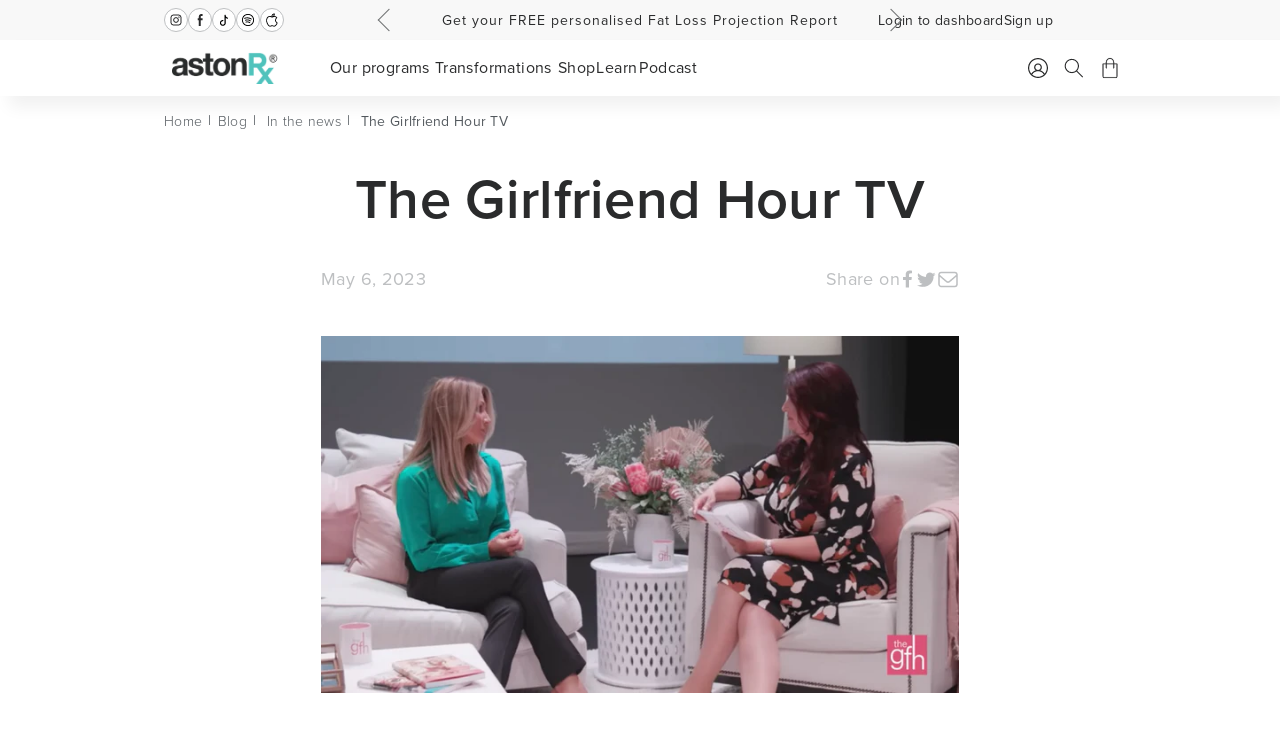

--- FILE ---
content_type: text/html; charset=utf-8
request_url: https://astonrx.com/blogs/news/the-girlfriend-hour-tv
body_size: 39052
content:
<!doctype html>
<html class="no-js" lang="en">
  <head>
    <meta charset="utf-8">
    <meta http-equiv="X-UA-Compatible" content="IE=edge">
    <meta name="viewport" content="width=device-width,initial-scale=1">
    <meta name="theme-color" content="">
    <link rel="canonical" href="https://astonrx.com/blogs/news/the-girlfriend-hour-tv">
    <link rel="preconnect" href="https://cdn.shopify.com" crossorigin>

    <link rel="apple-touch-icon" sizes="180x180" href="https://cdn.shopify.com/s/files/1/0696/0411/4718/files/apple-touch-icon.png?v=1732798949">
    <link rel="icon" type="image/png" sizes="32x32" href="https://cdn.shopify.com/s/files/1/0696/0411/4718/files/favicon-32x32.png?v=1732798950">
    <link rel="icon" type="image/png" sizes="16x16" href="https://cdn.shopify.com/s/files/1/0696/0411/4718/files/favicon-16x16.png?v=1732798949">
    <link rel="manifest" href="//astonrx.com/cdn/shop/t/131/assets/site.webmanifest?v=159662900155698853901732056304">
    <link rel="shortcut icon" href="https://cdn.shopify.com/s/files/1/0696/0411/4718/files/favicon.ico?v=1732798949"><link rel="preconnect" href="https://fonts.shopifycdn.com" crossorigin><title>
      
        The Girlfriend Hour TV
      
</title>

    

    <script>
      if (location.search.search('returnTo') > -1) {
        let returnedUrl = location.search.split('=')[1];
        if (returnedUrl) {
          returnedUrl = atob(returnedUrl);
          location.href = returnedUrl;
        }
      }
    </script>

    

<meta property="og:site_name" content="AstonRX">
<meta property="og:url" content="https://astonrx.com/blogs/news/the-girlfriend-hour-tv">
<meta property="og:title" content="The Girlfriend Hour TV">
<meta property="og:type" content="article">
<meta property="og:description" content="The AstonRX programs focus on improving metabolic and gut health, with fat loss as a welcome side-effect. Reclaim your confidence, energy and health. Learn how to better manage your health and weight for a lifetime."><meta property="og:image" content="http://astonrx.com/cdn/shop/articles/16-1-news.png?v=1683262115">
  <meta property="og:image:secure_url" content="https://astonrx.com/cdn/shop/articles/16-1-news.png?v=1683262115">
  <meta property="og:image:width" content="1085">
  <meta property="og:image:height" content="608"><meta name="twitter:card" content="summary_large_image">
<meta name="twitter:title" content="The Girlfriend Hour TV">
<meta name="twitter:description" content="The AstonRX programs focus on improving metabolic and gut health, with fat loss as a welcome side-effect. Reclaim your confidence, energy and health. Learn how to better manage your health and weight for a lifetime.">


    <link rel="preload" href="https://use.typekit.net/fxx2kff.css" as="style" onload="this.onload=null;this.rel='stylesheet'">
    <script src="//astonrx.com/cdn/shop/t/131/assets/constants.js?v=95358004781563950421732056304" defer="defer"></script>
    <script src="//astonrx.com/cdn/shop/t/131/assets/pubsub.js?v=2921868252632587581732056304" defer="defer"></script>
    <script src="//astonrx.com/cdn/shop/t/131/assets/global.js?v=82771269511361407791732056304" defer="defer"></script>
    <script>window.performance && window.performance.mark && window.performance.mark('shopify.content_for_header.start');</script><meta name="google-site-verification" content="a7sspgm-uS8vfKysP45Sj8KqSFybMfu_Z7RMXlIr_Pc">
<meta id="shopify-digital-wallet" name="shopify-digital-wallet" content="/69604114718/digital_wallets/dialog">
<meta name="shopify-checkout-api-token" content="3c240d825a597c8f2e8e5fc02f8c32d1">
<meta id="in-context-paypal-metadata" data-shop-id="69604114718" data-venmo-supported="false" data-environment="production" data-locale="en_US" data-paypal-v4="true" data-currency="AUD">
<link rel="alternate" type="application/atom+xml" title="Feed" href="/blogs/news.atom" />
<script async="async" src="/checkouts/internal/preloads.js?locale=en-AU"></script>
<link rel="preconnect" href="https://shop.app" crossorigin="anonymous">
<script async="async" src="https://shop.app/checkouts/internal/preloads.js?locale=en-AU&shop_id=69604114718" crossorigin="anonymous"></script>
<script id="apple-pay-shop-capabilities" type="application/json">{"shopId":69604114718,"countryCode":"AU","currencyCode":"AUD","merchantCapabilities":["supports3DS"],"merchantId":"gid:\/\/shopify\/Shop\/69604114718","merchantName":"AstonRX","requiredBillingContactFields":["postalAddress","email","phone"],"requiredShippingContactFields":["postalAddress","email","phone"],"shippingType":"shipping","supportedNetworks":["visa","masterCard","amex","jcb"],"total":{"type":"pending","label":"AstonRX","amount":"1.00"},"shopifyPaymentsEnabled":true,"supportsSubscriptions":true}</script>
<script id="shopify-features" type="application/json">{"accessToken":"3c240d825a597c8f2e8e5fc02f8c32d1","betas":["rich-media-storefront-analytics"],"domain":"astonrx.com","predictiveSearch":true,"shopId":69604114718,"locale":"en"}</script>
<script>var Shopify = Shopify || {};
Shopify.shop = "aston-rx.myshopify.com";
Shopify.locale = "en";
Shopify.currency = {"active":"AUD","rate":"1.0"};
Shopify.country = "AU";
Shopify.theme = {"name":"Copy of rx-theme\/release (pre black friday)","id":174186660126,"schema_name":"Dawn","schema_version":"7.0.1","theme_store_id":null,"role":"main"};
Shopify.theme.handle = "null";
Shopify.theme.style = {"id":null,"handle":null};
Shopify.cdnHost = "astonrx.com/cdn";
Shopify.routes = Shopify.routes || {};
Shopify.routes.root = "/";</script>
<script type="module">!function(o){(o.Shopify=o.Shopify||{}).modules=!0}(window);</script>
<script>!function(o){function n(){var o=[];function n(){o.push(Array.prototype.slice.apply(arguments))}return n.q=o,n}var t=o.Shopify=o.Shopify||{};t.loadFeatures=n(),t.autoloadFeatures=n()}(window);</script>
<script>
  window.ShopifyPay = window.ShopifyPay || {};
  window.ShopifyPay.apiHost = "shop.app\/pay";
  window.ShopifyPay.redirectState = null;
</script>
<script id="shop-js-analytics" type="application/json">{"pageType":"article"}</script>
<script defer="defer" async type="module" src="//astonrx.com/cdn/shopifycloud/shop-js/modules/v2/client.init-shop-cart-sync_Bc8-qrdt.en.esm.js"></script>
<script defer="defer" async type="module" src="//astonrx.com/cdn/shopifycloud/shop-js/modules/v2/chunk.common_CmNk3qlo.esm.js"></script>
<script type="module">
  await import("//astonrx.com/cdn/shopifycloud/shop-js/modules/v2/client.init-shop-cart-sync_Bc8-qrdt.en.esm.js");
await import("//astonrx.com/cdn/shopifycloud/shop-js/modules/v2/chunk.common_CmNk3qlo.esm.js");

  window.Shopify.SignInWithShop?.initShopCartSync?.({"fedCMEnabled":true,"windoidEnabled":true});

</script>
<script>
  window.Shopify = window.Shopify || {};
  if (!window.Shopify.featureAssets) window.Shopify.featureAssets = {};
  window.Shopify.featureAssets['shop-js'] = {"shop-cart-sync":["modules/v2/client.shop-cart-sync_DOpY4EW0.en.esm.js","modules/v2/chunk.common_CmNk3qlo.esm.js"],"shop-button":["modules/v2/client.shop-button_CI-s0xGZ.en.esm.js","modules/v2/chunk.common_CmNk3qlo.esm.js"],"init-fed-cm":["modules/v2/client.init-fed-cm_D2vsy40D.en.esm.js","modules/v2/chunk.common_CmNk3qlo.esm.js"],"init-windoid":["modules/v2/client.init-windoid_CXNAd0Cm.en.esm.js","modules/v2/chunk.common_CmNk3qlo.esm.js"],"shop-toast-manager":["modules/v2/client.shop-toast-manager_Cx0C6may.en.esm.js","modules/v2/chunk.common_CmNk3qlo.esm.js"],"shop-cash-offers":["modules/v2/client.shop-cash-offers_CL9Nay2h.en.esm.js","modules/v2/chunk.common_CmNk3qlo.esm.js","modules/v2/chunk.modal_CvhjeixQ.esm.js"],"avatar":["modules/v2/client.avatar_BTnouDA3.en.esm.js"],"init-shop-email-lookup-coordinator":["modules/v2/client.init-shop-email-lookup-coordinator_B9mmbKi4.en.esm.js","modules/v2/chunk.common_CmNk3qlo.esm.js"],"init-shop-cart-sync":["modules/v2/client.init-shop-cart-sync_Bc8-qrdt.en.esm.js","modules/v2/chunk.common_CmNk3qlo.esm.js"],"pay-button":["modules/v2/client.pay-button_Bhm3077V.en.esm.js","modules/v2/chunk.common_CmNk3qlo.esm.js"],"init-customer-accounts-sign-up":["modules/v2/client.init-customer-accounts-sign-up_C7zhr03q.en.esm.js","modules/v2/client.shop-login-button_BbMx65lK.en.esm.js","modules/v2/chunk.common_CmNk3qlo.esm.js","modules/v2/chunk.modal_CvhjeixQ.esm.js"],"init-shop-for-new-customer-accounts":["modules/v2/client.init-shop-for-new-customer-accounts_rLbLSDTe.en.esm.js","modules/v2/client.shop-login-button_BbMx65lK.en.esm.js","modules/v2/chunk.common_CmNk3qlo.esm.js","modules/v2/chunk.modal_CvhjeixQ.esm.js"],"checkout-modal":["modules/v2/client.checkout-modal_Fp9GouFF.en.esm.js","modules/v2/chunk.common_CmNk3qlo.esm.js","modules/v2/chunk.modal_CvhjeixQ.esm.js"],"init-customer-accounts":["modules/v2/client.init-customer-accounts_DkVf8Jdu.en.esm.js","modules/v2/client.shop-login-button_BbMx65lK.en.esm.js","modules/v2/chunk.common_CmNk3qlo.esm.js","modules/v2/chunk.modal_CvhjeixQ.esm.js"],"shop-login-button":["modules/v2/client.shop-login-button_BbMx65lK.en.esm.js","modules/v2/chunk.common_CmNk3qlo.esm.js","modules/v2/chunk.modal_CvhjeixQ.esm.js"],"shop-login":["modules/v2/client.shop-login_B9KWmZaW.en.esm.js","modules/v2/chunk.common_CmNk3qlo.esm.js","modules/v2/chunk.modal_CvhjeixQ.esm.js"],"shop-follow-button":["modules/v2/client.shop-follow-button_B-omSWeu.en.esm.js","modules/v2/chunk.common_CmNk3qlo.esm.js","modules/v2/chunk.modal_CvhjeixQ.esm.js"],"lead-capture":["modules/v2/client.lead-capture_DZQFWrYz.en.esm.js","modules/v2/chunk.common_CmNk3qlo.esm.js","modules/v2/chunk.modal_CvhjeixQ.esm.js"],"payment-terms":["modules/v2/client.payment-terms_Bl_bs7GP.en.esm.js","modules/v2/chunk.common_CmNk3qlo.esm.js","modules/v2/chunk.modal_CvhjeixQ.esm.js"]};
</script>
<script id="__st">var __st={"a":69604114718,"offset":39600,"reqid":"50c262f4-7ebf-446c-99be-60fe67d5f3da-1761960969","pageurl":"astonrx.com\/blogs\/news\/the-girlfriend-hour-tv","s":"articles-605215064350","u":"0a76cd144b0b","p":"article","rtyp":"article","rid":605215064350};</script>
<script>window.ShopifyPaypalV4VisibilityTracking = true;</script>
<script id="captcha-bootstrap">!function(){'use strict';const t='contact',e='account',n='new_comment',o=[[t,t],['blogs',n],['comments',n],[t,'customer']],c=[[e,'customer_login'],[e,'guest_login'],[e,'recover_customer_password'],[e,'create_customer']],r=t=>t.map((([t,e])=>`form[action*='/${t}']:not([data-nocaptcha='true']) input[name='form_type'][value='${e}']`)).join(','),a=t=>()=>t?[...document.querySelectorAll(t)].map((t=>t.form)):[];function s(){const t=[...o],e=r(t);return a(e)}const i='password',u='form_key',d=['recaptcha-v3-token','g-recaptcha-response','h-captcha-response',i],f=()=>{try{return window.sessionStorage}catch{return}},m='__shopify_v',_=t=>t.elements[u];function p(t,e,n=!1){try{const o=window.sessionStorage,c=JSON.parse(o.getItem(e)),{data:r}=function(t){const{data:e,action:n}=t;return t[m]||n?{data:e,action:n}:{data:t,action:n}}(c);for(const[e,n]of Object.entries(r))t.elements[e]&&(t.elements[e].value=n);n&&o.removeItem(e)}catch(o){console.error('form repopulation failed',{error:o})}}const l='form_type',E='cptcha';function T(t){t.dataset[E]=!0}const w=window,h=w.document,L='Shopify',v='ce_forms',y='captcha';let A=!1;((t,e)=>{const n=(g='f06e6c50-85a8-45c8-87d0-21a2b65856fe',I='https://cdn.shopify.com/shopifycloud/storefront-forms-hcaptcha/ce_storefront_forms_captcha_hcaptcha.v1.5.2.iife.js',D={infoText:'Protected by hCaptcha',privacyText:'Privacy',termsText:'Terms'},(t,e,n)=>{const o=w[L][v],c=o.bindForm;if(c)return c(t,g,e,D).then(n);var r;o.q.push([[t,g,e,D],n]),r=I,A||(h.body.append(Object.assign(h.createElement('script'),{id:'captcha-provider',async:!0,src:r})),A=!0)});var g,I,D;w[L]=w[L]||{},w[L][v]=w[L][v]||{},w[L][v].q=[],w[L][y]=w[L][y]||{},w[L][y].protect=function(t,e){n(t,void 0,e),T(t)},Object.freeze(w[L][y]),function(t,e,n,w,h,L){const[v,y,A,g]=function(t,e,n){const i=e?o:[],u=t?c:[],d=[...i,...u],f=r(d),m=r(i),_=r(d.filter((([t,e])=>n.includes(e))));return[a(f),a(m),a(_),s()]}(w,h,L),I=t=>{const e=t.target;return e instanceof HTMLFormElement?e:e&&e.form},D=t=>v().includes(t);t.addEventListener('submit',(t=>{const e=I(t);if(!e)return;const n=D(e)&&!e.dataset.hcaptchaBound&&!e.dataset.recaptchaBound,o=_(e),c=g().includes(e)&&(!o||!o.value);(n||c)&&t.preventDefault(),c&&!n&&(function(t){try{if(!f())return;!function(t){const e=f();if(!e)return;const n=_(t);if(!n)return;const o=n.value;o&&e.removeItem(o)}(t);const e=Array.from(Array(32),(()=>Math.random().toString(36)[2])).join('');!function(t,e){_(t)||t.append(Object.assign(document.createElement('input'),{type:'hidden',name:u})),t.elements[u].value=e}(t,e),function(t,e){const n=f();if(!n)return;const o=[...t.querySelectorAll(`input[type='${i}']`)].map((({name:t})=>t)),c=[...d,...o],r={};for(const[a,s]of new FormData(t).entries())c.includes(a)||(r[a]=s);n.setItem(e,JSON.stringify({[m]:1,action:t.action,data:r}))}(t,e)}catch(e){console.error('failed to persist form',e)}}(e),e.submit())}));const S=(t,e)=>{t&&!t.dataset[E]&&(n(t,e.some((e=>e===t))),T(t))};for(const o of['focusin','change'])t.addEventListener(o,(t=>{const e=I(t);D(e)&&S(e,y())}));const B=e.get('form_key'),M=e.get(l),P=B&&M;t.addEventListener('DOMContentLoaded',(()=>{const t=y();if(P)for(const e of t)e.elements[l].value===M&&p(e,B);[...new Set([...A(),...v().filter((t=>'true'===t.dataset.shopifyCaptcha))])].forEach((e=>S(e,t)))}))}(h,new URLSearchParams(w.location.search),n,t,e,['guest_login'])})(!1,!0)}();</script>
<script integrity="sha256-52AcMU7V7pcBOXWImdc/TAGTFKeNjmkeM1Pvks/DTgc=" data-source-attribution="shopify.loadfeatures" defer="defer" src="//astonrx.com/cdn/shopifycloud/storefront/assets/storefront/load_feature-81c60534.js" crossorigin="anonymous"></script>
<script crossorigin="anonymous" defer="defer" src="//astonrx.com/cdn/shopifycloud/storefront/assets/shopify_pay/storefront-65b4c6d7.js?v=20250812"></script>
<script data-source-attribution="shopify.dynamic_checkout.dynamic.init">var Shopify=Shopify||{};Shopify.PaymentButton=Shopify.PaymentButton||{isStorefrontPortableWallets:!0,init:function(){window.Shopify.PaymentButton.init=function(){};var t=document.createElement("script");t.src="https://astonrx.com/cdn/shopifycloud/portable-wallets/latest/portable-wallets.en.js",t.type="module",document.head.appendChild(t)}};
</script>
<script data-source-attribution="shopify.dynamic_checkout.buyer_consent">
  function portableWalletsHideBuyerConsent(e){var t=document.getElementById("shopify-buyer-consent"),n=document.getElementById("shopify-subscription-policy-button");t&&n&&(t.classList.add("hidden"),t.setAttribute("aria-hidden","true"),n.removeEventListener("click",e))}function portableWalletsShowBuyerConsent(e){var t=document.getElementById("shopify-buyer-consent"),n=document.getElementById("shopify-subscription-policy-button");t&&n&&(t.classList.remove("hidden"),t.removeAttribute("aria-hidden"),n.addEventListener("click",e))}window.Shopify?.PaymentButton&&(window.Shopify.PaymentButton.hideBuyerConsent=portableWalletsHideBuyerConsent,window.Shopify.PaymentButton.showBuyerConsent=portableWalletsShowBuyerConsent);
</script>
<script data-source-attribution="shopify.dynamic_checkout.cart.bootstrap">document.addEventListener("DOMContentLoaded",(function(){function t(){return document.querySelector("shopify-accelerated-checkout-cart, shopify-accelerated-checkout")}if(t())Shopify.PaymentButton.init();else{new MutationObserver((function(e,n){t()&&(Shopify.PaymentButton.init(),n.disconnect())})).observe(document.body,{childList:!0,subtree:!0})}}));
</script>
<script id='scb4127' type='text/javascript' async='' src='https://astonrx.com/cdn/shopifycloud/privacy-banner/storefront-banner.js'></script><link id="shopify-accelerated-checkout-styles" rel="stylesheet" media="screen" href="https://astonrx.com/cdn/shopifycloud/portable-wallets/latest/accelerated-checkout-backwards-compat.css" crossorigin="anonymous">
<style id="shopify-accelerated-checkout-cart">
        #shopify-buyer-consent {
  margin-top: 1em;
  display: inline-block;
  width: 100%;
}

#shopify-buyer-consent.hidden {
  display: none;
}

#shopify-subscription-policy-button {
  background: none;
  border: none;
  padding: 0;
  text-decoration: underline;
  font-size: inherit;
  cursor: pointer;
}

#shopify-subscription-policy-button::before {
  box-shadow: none;
}

      </style>
<script id="sections-script" data-sections="header" defer="defer" src="//astonrx.com/cdn/shop/t/131/compiled_assets/scripts.js?24694"></script>
<script>window.performance && window.performance.mark && window.performance.mark('shopify.content_for_header.end');</script>

  <script>window.BOLD = window.BOLD || {};
    window.BOLD.common = window.BOLD.common || {};
    window.BOLD.common.Shopify = window.BOLD.common.Shopify || {};

    window.BOLD.common.Shopify.shop = {
        domain: 'astonrx.com',
        permanent_domain: 'aston-rx.myshopify.com',
        url: 'https://astonrx.com',
        secure_url: 'https://astonrx.com',
        money_format: "${{amount}}",
        currency: "AUD"
    };

    window.BOLD.common.Shopify.cart = {"note":null,"attributes":{},"original_total_price":0,"total_price":0,"total_discount":0,"total_weight":0.0,"item_count":0,"items":[],"requires_shipping":false,"currency":"AUD","items_subtotal_price":0,"cart_level_discount_applications":[],"checkout_charge_amount":0};
    window.BOLD.common.template = 'article';window.BOLD.common.Shopify.formatMoney = function(money, format) {
        function n(t, e) {
            return "undefined" == typeof t ? e : t
        }
        function r(t, e, r, i) {
            if (e = n(e, 2),
            r = n(r, ","),
            i = n(i, "."),
            isNaN(t) || null == t)
                return 0;
            t = (t / 100).toFixed(e);
            var o = t.split(".")
              , a = o[0].replace(/(\d)(?=(\d\d\d)+(?!\d))/g, "$1" + r)
              , s = o[1] ? i + o[1] : "";
            return a + s
        }
        "string" == typeof money && (money = money.replace(".", ""));
        var i = ""
          , o = /\{\{\s*(\w+)\s*\}\}/
          , a = format || window.BOLD.common.Shopify.shop.money_format || window.Shopify.money_format || "$ {{ amount }}";
        switch (a.match(o)[1]) {
            case "amount":
                i = r(money, 2);
                break;
            case "amount_no_decimals":
                i = r(money, 0);
                break;
            case "amount_with_comma_separator":
                i = r(money, 2, ".", ",");
                break;
            case "amount_no_decimals_with_comma_separator":
                i = r(money, 0, ".", ",");
                break;
            case "amount_with_space_separator":
                i = r(money, 2, ".", " ");
                break;
            case "amount_no_decimals_with_space_separator":
                i = r(money, 0, ".", " ");
                break;
        }
        return a.replace(o, i);
    };

    window.BOLD.common.Shopify.saveProduct = function (handle, product) {
        if (typeof handle === 'string' && typeof window.BOLD.common.Shopify.products[handle] === 'undefined') {
            if (typeof product === 'number') {
                window.BOLD.common.Shopify.handles[product] = handle;
                product = { id: product };
            }
            window.BOLD.common.Shopify.products[handle] = product;
        }
    };

	window.BOLD.common.Shopify.saveVariant = function (variant_id, variant) {
		if (typeof variant_id === 'number' && typeof window.BOLD.common.Shopify.variants[variant_id] === 'undefined') {
			window.BOLD.common.Shopify.variants[variant_id] = variant;
		}
	};window.BOLD.common.Shopify.products = window.BOLD.common.Shopify.products || {};
    window.BOLD.common.Shopify.variants = window.BOLD.common.Shopify.variants || {};
    window.BOLD.common.Shopify.handles = window.BOLD.common.Shopify.handles || {};window.BOLD.common.Shopify.saveProduct(null, null);window.BOLD.common.Shopify.metafields = window.BOLD.common.Shopify.metafields || {};window.BOLD.common.Shopify.metafields["bold_rp"] = {};</script>

<script src="https://bundles.boldapps.net/js/bundles.js" type="text/javascript"></script>
<link href="//astonrx.com/cdn/shop/t/131/assets/bold-bundles.css?v=157375216771721837531732056304" rel="stylesheet" type="text/css" media="all" />


    <style data-shopify>
      :root {
        --font-body-scale: 1.0;
        --font-heading-scale: 1.0;

        --color-base-text: , , ;
        --color-shadow: , , ;
        --color-base-background-1: , , ;
        --color-base-background-2: , , ;
        --color-base-solid-button-labels: , , ;
        --color-base-outline-button-labels: , , ;
        --color-base-accent-1: , , ;
        --color-base-accent-2: , , ;
        --payment-terms-background-color: #ffffff;

        --gradient-base-background-1: #ffffff;
        --gradient-base-background-2: #f3f3f3;
        --gradient-base-accent-1: #121212;
        --gradient-base-accent-2: #334fb4;

        --media-padding: px;
        --media-border-opacity: 0.05;
        --media-border-width: 1px;
        --media-radius: 0px;
        --media-shadow-opacity: 0.0;
        --media-shadow-horizontal-offset: 0px;
        --media-shadow-vertical-offset: 4px;
        --media-shadow-blur-radius: 5px;
        --media-shadow-visible: 0;

        --page-width: 100rem;
        --page-width-px: 1000px;
        --page-width-margin: 0rem;

        --product-card-image-padding: 0.0rem;
        --product-card-corner-radius: 0.0rem;
        --product-card-text-alignment: left;
        --product-card-border-width: 0.0rem;
        --product-card-border-opacity: 0.1;
        --product-card-shadow-opacity: 0.0;
        --product-card-shadow-visible: 0;
        --product-card-shadow-horizontal-offset: 0.0rem;
        --product-card-shadow-vertical-offset: 0.4rem;
        --product-card-shadow-blur-radius: 0.5rem;

        --collection-card-image-padding: 0.0rem;
        --collection-card-corner-radius: 0.0rem;
        --collection-card-text-alignment: left;
        --collection-card-border-width: 0.0rem;
        --collection-card-border-opacity: 0.1;
        --collection-card-shadow-opacity: 0.0;
        --collection-card-shadow-visible: 0;
        --collection-card-shadow-horizontal-offset: 0.0rem;
        --collection-card-shadow-vertical-offset: 0.4rem;
        --collection-card-shadow-blur-radius: 0.5rem;

        --blog-card-image-padding: 0.0rem;
        --blog-card-corner-radius: 0.0rem;
        --blog-card-text-alignment: left;
        --blog-card-border-width: 0.0rem;
        --blog-card-border-opacity: 0.1;
        --blog-card-shadow-opacity: 0.0;
        --blog-card-shadow-visible: 0;
        --blog-card-shadow-horizontal-offset: 0.0rem;
        --blog-card-shadow-vertical-offset: 0.4rem;
        --blog-card-shadow-blur-radius: 0.5rem;

        --badge-corner-radius: 4.0rem;

        --popup-border-width: 1px;
        --popup-border-opacity: 0.1;
        --popup-corner-radius: 0px;
        --popup-shadow-opacity: 0.0;
        --popup-shadow-horizontal-offset: 0px;
        --popup-shadow-vertical-offset: 4px;
        --popup-shadow-blur-radius: 5px;

        --drawer-border-width: 1px;
        --drawer-border-opacity: 0.1;
        --drawer-shadow-opacity: 0.0;
        --drawer-shadow-horizontal-offset: 0px;
        --drawer-shadow-vertical-offset: 4px;
        --drawer-shadow-blur-radius: 5px;

        --spacing-sections-desktop: 0px;
        --spacing-sections-mobile: 0px;

        --grid-desktop-vertical-spacing: 20px;
        --grid-desktop-horizontal-spacing: 20px;
        --grid-mobile-vertical-spacing: 10px;
        --grid-mobile-horizontal-spacing: 10px;

        --text-boxes-border-opacity: 0.1;
        --text-boxes-border-width: 0px;
        --text-boxes-radius: 0px;
        --text-boxes-shadow-opacity: 0.0;
        --text-boxes-shadow-visible: 0;
        --text-boxes-shadow-horizontal-offset: 0px;
        --text-boxes-shadow-vertical-offset: 4px;
        --text-boxes-shadow-blur-radius: 5px;

        --buttons-radius: 0px;
        --buttons-radius-outset: 0px;
        --buttons-border-width: 1px;
        --buttons-border-opacity: 1.0;
        --buttons-shadow-opacity: 0.0;
        --buttons-shadow-visible: 0;
        --buttons-shadow-horizontal-offset: 0px;
        --buttons-shadow-vertical-offset: 4px;
        --buttons-shadow-blur-radius: 5px;
        --buttons-border-offset: 0px;

        --inputs-radius: 0px;
        --inputs-border-width: 1px;
        --inputs-border-opacity: 0.55;
        --inputs-shadow-opacity: 0.0;
        --inputs-shadow-horizontal-offset: 0px;
        --inputs-margin-offset: 0px;
        --inputs-shadow-vertical-offset: 4px;
        --inputs-shadow-blur-radius: 5px;
        --inputs-radius-outset: 0px;

        --variant-pills-radius: 40px;
        --variant-pills-border-width: 1px;
        --variant-pills-border-opacity: 0.55;
        --variant-pills-shadow-opacity: 0.0;
        --variant-pills-shadow-horizontal-offset: 0px;
        --variant-pills-shadow-vertical-offset: 4px;
        --variant-pills-shadow-blur-radius: 5px;

        --pd-carousel-arrow: url(//astonrx.com/cdn/shop/t/131/assets/pd-carousel-arrow.svg?v=144475618779806066361732056304);
      }

      *,
      *::before,
      *::after {
        box-sizing: inherit;
      }

      html {
        box-sizing: border-box;
        font-size: calc(var(--font-body-scale) * 62.5%);
        height: 100%;
      }

      body {
        display: grid;
        grid-template-rows: auto auto 1fr auto;
        grid-template-columns: 100%;
        min-height: 100%;
        margin: 0;
        font-size: 1.5rem;
        letter-spacing: 0.06rem;
        line-height: calc(1 + 0.8 / var(--font-body-scale));
        font-family: var(--font-body-family);
        font-style: var(--font-body-style);
        font-weight: var(--font-body-weight);
      }

      @media screen and (min-width: 750px) {
        body {
          font-size: 1.6rem;
        }
      }
    </style>

    <link href="//astonrx.com/cdn/shop/t/131/assets/slick.css?v=174060032647096995481743982977" rel="stylesheet" type="text/css" media="all" />
    <link href="//astonrx.com/cdn/shop/t/131/assets/slick-theme.css?v=90652871162128362531732056304" rel="stylesheet" type="text/css" media="all" />
    <link href="//astonrx.com/cdn/shop/t/131/assets/base.css?v=3656747281269714941732056304" rel="stylesheet" type="text/css" media="all" />
    <link href="//astonrx.com/cdn/shop/t/131/assets/app.css?v=97263775275252010581754385859" rel="stylesheet" type="text/css" media="all" />
    <link href="//astonrx.com/cdn/shop/t/131/assets/component-rating.css?v=24573085263941240431732056304" rel="stylesheet" type="text/css" media="all" />
    <link rel="stylesheet" href="//astonrx.com/cdn/shop/t/131/assets/component-predictive-search.css?v=179404794370900299781732056304" media="print" onload="this.media='all'">

    <script>document.documentElement.className = document.documentElement.className.replace('no-js', 'js');
    if (Shopify.designMode) {
      document.documentElement.classList.add('shopify-design-mode');
    }
    </script>

    <script src="https://code.jquery.com/jquery-3.6.4.min.js" integrity="sha256-oP6HI9z1XaZNBrJURtCoUT5SUnxFr8s3BzRl+cbzUq8=" crossorigin="anonymous" defer></script>
    <script src="//astonrx.com/cdn/shop/t/131/assets/cart-handler.js?v=66016839160189986981755760049" defer="defer"></script>

    <!-- Google Tag Manager -->
    <script>(function(w,d,s,l,i){w[l]=w[l]||[];w[l].push({'gtm.start':
                new Date().getTime(),event:'gtm.js'});var f=d.getElementsByTagName(s)[0],
              j=d.createElement(s),dl=l!='dataLayer'?'&l='+l:'';j.async=true;j.src=
              'https://www.googletagmanager.com/gtm.js?id='+i+dl;f.parentNode.insertBefore(j,f);
      })(window,document,'script','dataLayer','GTM-WFQKXXD');</script>
    <!-- End Google Tag Manager -->



<script type="text/javascript">
  window.Rivo = window.Rivo || {};
  window.Rivo.common = window.Rivo.common || {};
  window.Rivo.common.shop = {
    permanent_domain: 'aston-rx.myshopify.com',
    currency: "AUD",
    money_format: "${{amount}}",
    id: 69604114718
  };
  

  window.Rivo.common.template = 'article';
  window.Rivo.common.cart = {};
  window.Rivo.common.vapid_public_key = "BJuXCmrtTK335SuczdNVYrGVtP_WXn4jImChm49st7K7z7e8gxSZUKk4DhUpk8j2Xpiw5G4-ylNbMKLlKkUEU98=";
  window.Rivo.global_config = {"asset_urls":{"loy":{"api_js":"https:\/\/cdn.shopify.com\/s\/files\/1\/0194\/1736\/6592\/t\/1\/assets\/ba_rivo_api.js?v=1699661111","init_js":"https:\/\/cdn.shopify.com\/s\/files\/1\/0194\/1736\/6592\/t\/1\/assets\/ba_loy_init.js?v=1699661101","referrals_js":"https:\/\/cdn.shopify.com\/s\/files\/1\/0194\/1736\/6592\/t\/1\/assets\/ba_loy_referrals.js?v=1699661107","referrals_css":"https:\/\/cdn.shopify.com\/s\/files\/1\/0194\/1736\/6592\/t\/1\/assets\/ba_loy_referrals.css?v=1691714517","widget_js":"https:\/\/cdn.shopify.com\/s\/files\/1\/0194\/1736\/6592\/t\/1\/assets\/ba_loy_widget.js?v=1699661103","widget_css":"https:\/\/cdn.shopify.com\/s\/files\/1\/0194\/1736\/6592\/t\/1\/assets\/ba_loy_widget.css?v=1692840875","page_init_js":"https:\/\/cdn.shopify.com\/s\/files\/1\/0194\/1736\/6592\/t\/1\/assets\/ba_loy_page_init.js?v=1699661104","page_widget_js":"https:\/\/cdn.shopify.com\/s\/files\/1\/0194\/1736\/6592\/t\/1\/assets\/ba_loy_page_widget.js?v=1699895067","page_widget_css":"https:\/\/cdn.shopify.com\/s\/files\/1\/0194\/1736\/6592\/t\/1\/assets\/ba_loy_page.css?v=1693059047","page_preview_js":"\/assets\/msg\/loy_page_preview.js","app_proxy_applications_js":"https:\/\/cdn.shopify.com\/s\/files\/1\/0194\/1736\/6592\/t\/1\/assets\/app_proxy_application.js?v=1699661112","app_proxy_membership_js":"https:\/\/cdn.shopify.com\/s\/files\/1\/0194\/1736\/6592\/t\/1\/assets\/app_proxy_membership.js?v=1699661113"},"rev":{"init_js":"https:\/\/cdn.shopify.com\/s\/files\/1\/0194\/1736\/6592\/t\/1\/assets\/ba_rev_init.js?v=1696816761","display_js":"https:\/\/cdn.shopify.com\/s\/files\/1\/0194\/1736\/6592\/t\/1\/assets\/ba_rev_display.js?v=1696816764","modal_js":"https:\/\/cdn.shopify.com\/s\/files\/1\/0194\/1736\/6592\/t\/1\/assets\/ba_rev_modal.js?v=1696816762","widget_css":"https:\/\/cdn.shopify.com\/s\/files\/1\/0194\/1736\/6592\/t\/1\/assets\/ba_rev_widget.css?v=1680320455","modal_css":"https:\/\/cdn.shopify.com\/s\/files\/1\/0194\/1736\/6592\/t\/1\/assets\/ba_rev_modal.css?v=1680295707"},"pu":{"init_js":"https:\/\/cdn.shopify.com\/s\/files\/1\/0194\/1736\/6592\/t\/1\/assets\/ba_pu_init.js?v=1635877170"},"widgets":{"init_js":"https:\/\/cdn.shopify.com\/s\/files\/1\/0194\/1736\/6592\/t\/1\/assets\/ba_widget_init.js?v=1693880958","modal_js":"https:\/\/cdn.shopify.com\/s\/files\/1\/0194\/1736\/6592\/t\/1\/assets\/ba_widget_modal.js?v=1693880960","modal_css":"https:\/\/cdn.shopify.com\/s\/files\/1\/0194\/1736\/6592\/t\/1\/assets\/ba_widget_modal.css?v=1654723622"},"forms":{"init_js":"https:\/\/cdn.shopify.com\/s\/files\/1\/0194\/1736\/6592\/t\/1\/assets\/ba_forms_init.js?v=1699661108","widget_js":"https:\/\/cdn.shopify.com\/s\/files\/1\/0194\/1736\/6592\/t\/1\/assets\/ba_forms_widget.js?v=1699661109","forms_css":"https:\/\/cdn.shopify.com\/s\/files\/1\/0194\/1736\/6592\/t\/1\/assets\/ba_forms.css?v=1691714518"},"global":{"helper_js":"https:\/\/cdn.shopify.com\/s\/files\/1\/0194\/1736\/6592\/t\/1\/assets\/ba_tracking.js?v=1680229884"}},"proxy_paths":{"loy":"\/apps\/ba-loy","app_metrics":"\/apps\/ba-loy\/app_metrics","push_subscription":"\/apps\/ba-loy\/push"},"aat":["loy"],"pv":false,"sts":false,"bam":false,"batc":false,"base_money_format":"${{amount}}","online_store_version":2,"loy_js_api_enabled":false,"shop":{"name":"AstonRX","domain":"astonrx.com"}};

  

    window.Rivo.loy_config = {"brand_theme_settings":{"button_bg":"#2932fc","header_bg":"#2932fc","desc_color":"#737376","icon_color":"#3a3a3a","link_color":"#2932fc","visibility":"both","cards_shape":"rounded","hide_widget":"false","launcher_bg":"#286ef8","title_color":"#212b36","banner_image":"","inputs_shape":"rounded","buttons_shape":"rounded","primary_color":"#2932fc","launcher_shape":"circle","container_shape":"rounded","mobile_placement":"right","button_text_color":"#fff","desktop_placement":"right","header_text_color":"#fff","launcher_text_color":"#ffffff","mobile_side_spacing":"20","desktop_side_spacing":"20","visibility_condition":"","mobile_bottom_spacing":"20","desktop_bottom_spacing":"20","hide_widget_permanently":"false","hide_widget_launcher_on_mobile":"false"},"launcher_style_settings":{"mobile_icon":"star","mobile_text":"Rewards","desktop_icon":"star","desktop_text":"Rewards","mobile_layout":"icon_with_text","desktop_layout":"icon_with_text","mobile_launcher_icon":null,"desktop_launcher_icon":null},"points_program_enabled":false,"referral_program_enabled":false,"membership_program_enabled":false,"vip_program_enabled":false,"vip_program_tier_type":"points_earned","vip_program_period":"lifetime","panel_order_settings":{"points":1,"referrals":2,"vip":3},"font_settings":{"primary_font":null,"secondary_font":null},"translations":{"visitor_header_caption":"Join now and unlock awesome rewards","visitor_header_title":"🏆 Rewards Program","acct_creation_title":"Join and Earn Rewards","acct_creation_desc":"Get rewarded for being an awesome customer","acct_creation_sign_in":"Already a member?","acct_creation_btn":"Start Earning","visitor_point_header":"Earn Points","visitor_point_desc":"Earn points and turn these into rewards!","member_header_caption":"Your points","member_header_title":"{points}","member_point_header":"Points","member_point_desc":"Earn points and turn these into rewards!","general_ways_to_earn":"Ways to earn","general_ways_to_redeem":"Ways to redeem","general_sign_in":"Sign in","general_sign_up":"Sign up","general_signed_up":"signed up","general_no_rewards_yet":"No rewards yet","general_your_rewards_will_show_here":"Your rewards will show here.","general_past_rewards":"Past rewards","general_go_back":"Go back","general_your_rewards":"Your rewards","general_upcoming_reward":"Upcoming reward","general_redeem":"Redeem","general_redeemed_a_reward":"Redeemed a Reward","general_redeemed_store_credit":"Redeemed Store Credit","general_order_placed_store_credit_multiplier":"Earn cash back for every $1 spent","general_loyalty_program_and_rewards":"Loyalty Program \u0026 Rewards","general_you_have":"You have","general_converted_to_credits_internal_note":"Converted from points to store credit","general_converted_to_credits_external_note":"Converted your points balance to store credit","general_activate_store_credit":"Activate Store Credit","general_you_have_points":"You have {{points}} points","general_expiration_date":"Expiration Date","general_fallback_first_name":"there","general_click_to_see_more":"View My Rewards Account","general_rewards":"Rewards","general_reward":"reward","general_manual_points_adjust":"manual points adjustment","general_add_points_default_note":"Points granted by points import","general_points_for_judgeme_review":"JudgeMe review","general_reset_removal_default_note":"Existing points removed for points reset from import","general_reset_new_balance_default_note":"Points reset to new balance by points import","general_refund_points":"Points refunded","general_cancel_points":"Points canceled","general_use_discount_code":"Use this discount code on your next order!","general_apply_code":"Apply code","general_add_product_to_cart":"Add product to cart","general_spend":"you spend","general_spent":"Spent","general_points":"Points","general_point":"Point","general_credit":"Credit","general_credits":"Credits","general_balance_text_plural":"Credits","general_balance_text":"store credit","general_discount_amount_coupon":"${{discount_amount}} off coupon","general_discount_amount":"points for ${{discount_amount}} off","general_no_points_yet":"No Points yet","general_no_activity_yet":"No activity yet","general_have_not_earned_points":"You haven't earned any Points yet.","general_place_an_order":"Place an order","general_placed_an_order":"Placed an order","general_points_for_every":"Points for every","general_how_to_earn_points":"How do I earn Points?","general_points_activity":"Points History","general_celebrate_birthday":"Celebrate a birthday","general_celebrate_birthday_past_tense":"Celebrated a birthday","general_birthday_reward":"Celebrate with a reward","general_celebrate_your_birthday":"Let's celebrate your birthday! 🎉 Please give us 30 days notice - otherwise, you'll have to wait another year.","general_edit_date":"Edit Date","general_month":"Month","general_day":"Day","general_enter_valid_date":"Please enter a valid date","general_save_date":"Save date","general_reward_show":"Show","general_share_via_email":"Share via Email","general_share_link":"Share your Personal Link","general_share_on":"Share on","general_please_choose_an_option":"Please choose an option from the","general_product_page":"product page","general_were_awarded_points":"were awarded points","general_by":"by","social_instagram_follow":"Follow on Instagram","social_tiktok_follow":"Follow on TikTok","social_facebook_like":"Like page on Facebook","social_facebook_share":"Share link on Facebook","social_twitter_follow":"Follow on Twitter","social_twitter_share":"Share link on Twitter","social_instagram_follow_past_tense":"Followed on Instagram","social_tiktok_follow_past_tense":"Followed on TikTok","social_facebook_like_past_tense":"Liked a page on Facebook","social_facebook_share_past_tense":"Shared a link on Facebook","social_twitter_follow_past_tense":"Followed on Twitter","social_twitter_share_past_tense":"Shared a link on Twitter","social_follow":"Follow","social_share":"Share","social_like":"Like","referral_complete":"Complete a Referral","referral_complete_past_tense":"Completed a Referral","referral_complete_points":"{{points_amount}} Points for every referral completed","review_complete":"Post a product review","review_complete_past_tense":"Posted a product review","review_complete_points":"{{points_amount}} Points for every review posted","referrals_title":"Referral Program","referrals_visitor_desc":"Refer a friend who makes a purchase and both of you will claim rewards.","referrals_create_account_to_claim_coupon":"Create an Account to claim your coupon","referrals_create_account":"Create an Account","referrals_referred_reward":"They will get","referrals_referrer_reward":"You will get","referrals_call_to_action":"Refer friends and earn","referrals_completed":"referrals completed so far","referrals_share_link":"Share this link with a friend for them to claim the reward","referrals_referral_code":"Your referral link to share","referrals_get_reward":"Get your","referrals_claimed_reward":"Here's your","referrals_claim_reward":"Claim your gift","referrals_email_invite":"Refer friends by email","referrals_email_send":"Send email","referrals_email_to":"To","referrals_email_to_placeholder":"Add a comma-separated list of emails","referrals_email_message":"Message","referrals_email_message_placeholder":"Customize your referral message. The referral link will be automatically added.","referrals_email_your_friend_has_referred_you":"Your friend has referred you to {{shop_name}}","referrals_email_checkout_out_and_claim_reward":"Check out the referral link and claim a free reward.","referrals_invalid_email":"Please enter a valid email address","referrals_name_must_be_present":"Please enter your first name","referrals_no_referrals_yet":"No referrals yet","referrals_your_referrals_show_here":"Your referrals will show here.","referrals_your_referrals":"Your referrals","referrals_status_pending":"pending","referrals_status_completed":"completed","referrals_status_blocked":"blocked","referrals_general_invalid":"Sorry, looks like this referral is invalid","referrals_similar_ip_invalid":"We are unable to process referrals within the same IP address","referrals_code_invalid":"This referral code is invalid","referrals_already_visited":"Already visited this page","referrals_progran_disabled":"This referral program is disabled","referrals_email_already_claimed":"This email has already been claimed","referrals_account_already_claimed":"You already have an account. You can invite your friends to win rewards!","vip_tiers":"VIP Tiers","vip_status":"VIP Status","vip_reward":"VIP reward","vip_tier_desc":"Gain access to exclusive rewards.","vip_reward_earned_via":"Earned via {{vip_tier_name}} tier","vip_tier_no_vip_history":"No VIP membership history yet","vip_tier_vip_history":"VIP History","vip_tier_added_to":"Added to {{tier_name}}","vip_tier_achieved":"Unlocked {{tier_name}}","vip_tier_dropped_to":"Fell to {{tier_name}}","vip_tier_retained_to":"Kept {{tier_name}}","vip_tier_earn_points":"Earn {{points}} Points","vip_tier_orders_placed_count":"Place {{amount}} Orders","vip_tier_spend":"Spend {{amount}}","vip_perks":"Perks","vip_benefits":"Benefits","vip_tier_to_unlock":"to unlock","vip_achieved_until":"Achieved until","vip_you_have_achieved":"You've achieved","vip_tier_on_highest":"You did it! You're on the highest tier 🎉","general_error":"Hmm, something went wrong, please try again shortly","general_redeem_error_min_points":"Did not meet minimum points to redeem","general_redeem_error_max_points":"Exceeded maximum points to spend","tos_max_shipping_amount":"Maximum shipping amount of {{max_shipping_amount}}.","tos_expiry_months":"Expires {{expiry_months}} month(s) after being redeemed.","tos_expiry_at":"Reward expires on {{expiry_date}}.","tos_free_product":"Reward only applies to {{product_name}}","tos_min_order_amount":"Applies to all orders over {{min_order_amount}}.","tos_apply_to_collection":"Only for products in specific collections.","checkout_ui_redeem_points_title":"Redeem your points","checkout_ui_redeem_points_desc":"You have {{points}} points! Redeem for discounts on this order.","checkout_ui_redeem_points_alternate_name":"points","checkout_ui_redeem_points_login":"Log in","checkout_ui_redeem_points_login_desc":"to view your points balance and discover rewards available for redemption.","checkout_ui_redeem_points_select_discount_label":"Select Discount","checkout_ui_redeem_points_select_discount_desc":"Please select a discount","checkout_ui_redeem_incremental_earnings_title":"Redeem store balance","checkout_ui_redeem_incremental_earnings_desc":"How much of your ${{balance}} in balance would you like to redeem?","checkout_ui_redeem_incremental_earnings_login":"Log in","checkout_ui_redeem_incremental_earnings_login_desc":"to view your balance.","checkout_ui_redeem_incremental_earnings_form_input_label":"Earnings amount","checkout_ui_redeem_incremental_earnings_form_submit_button":"Redeem","checkout_ui_points_estimation_title":"Complete this purchase to earn up to {{points}} points","checkout_ui_points_estimation_subtext":"Loyalty points can be redeemed for rewards on future purchases. Actual points awarded may differ if other discounts are applied.","membership_tier_unlocked_past_tense":"Membership Signup","membership_recurring_signup_past_tense":"Recurring Credit","membership_recurring_anniversary_past_tense":"Membership Anniversary Credits","membership_order_placed":"Credits earned from placing an order"},"widget_css":"#baLoySectionWrapper .ba-loy-bg-color {\n  background-color: #2932fc;\n}\n\n#baLoySectionWrapper .section-panel-wrapper {\n  box-shadow:rgba(0, 0, 0, 0.1) 0px 4px 15px 0px, rgba(0, 0, 0, 0.1) 0px 1px 2px 0px, #2932fc 0px 2px 0px 0px inset;\n}\n\n\n\n\n.header-main, .header-secondary, .points-expiry-desc {\n\tcolor: #fff !important;\n}\n.main-default a.sign-in{\n  color: #2932fc !important;\n}\n\n.section-table-piece-detail-items .li-img path {\n  fill: #3a3a3a;\n}\n\n.buttons-icons-detail-image .li-img {\n  fill: #3a3a3a;\n}\n\n#baLoySectionWrapper .loy-button-main{\n    background: #2932fc;\n    color: #fff;\n}\n\n  #baLoySectionWrapper .loy-button-main{\n    color: #fff;\n  }\n\n  #baLoySectionWrapper .main-default, #baLoySectionWrapper div.panel-section .head-title,#baLoySectionWrapper body {\n    color: #212b36;\n  }\n\n  #baLoySectionWrapper .section-panel-wrapper .panel-desc, #baLoySectionWrapper .main-default.sign-in-text{\n    color: #737376;\n  }\n\n  #launcher-wrapper{\n    background: #286ef8;\n  }\n\n\n.ba-loy-namespace .ba-loy-messenger-frame, #launcher-wrapper{\n  right: 20px;\n  left: auto;\n}\n.ba-loy-namespace .ba-loy-messenger-frame {\n  bottom: 90px;\n}\n#launcher-wrapper{\n  bottom: 20px;\n}\n\n.launcher-text{\n  color: #ffffff !important;\n}\n\n#launcher-wrapper .launcher-desktop { display: block; }\n#launcher-wrapper .launcher-mobile  { display: none;  }\n\n@media (max-device-width: 851px) and (orientation: landscape), (max-width: 500px) {\n  .ba-loy-namespace .ba-loy-messenger-frame{\n    height: 100%;\n    min-height: 100%;\n    bottom: 0;\n    right: 0;\n    left: 0;\n    top: 0;\n    width: 100%;\n    border-radius: 0 !important;\n  }\n  #launcher-wrapper.up{\n    display: none;\n  }\n  #launcher-wrapper{\n    right: 20px;\n    left: auto;\n    bottom: 20px;\n  }\n  #launcher-wrapper .launcher-desktop { display: none;  }\n  #launcher-wrapper .launcher-mobile  { display: block; }\n}\n\n\n\n.ba-loy-circle{border-radius: 30px !important;}\n.ba-loy-rounded{border-radius: 10px !important;}\n.ba-loy-square{border-radius: 0px !important;}\n","custom_css":null,"ways_to_earn":[{"title":"Place an order","automation_id":220135,"status":"active","trigger":"order_placed","step_id":722797,"points_amount":10,"points_type":"multiplier","currency_base_amount":1,"icon_url":null,"credits_amount":"0.0","balance_amount":10,"multi_balance_settings_by_tiers":{},"description":"Earn cash back for every $1 spent"},{"title":"Share link on Facebook","social":true,"trigger":"facebook_share","points_amount":100,"credits_amount":0.0,"balance_amount":100,"url":"https:\/\/facebook.com\/sharer\/sharer.php?u=https%3A%2F%2Fastonrx.com"},{"title":"Share link on Twitter","social":true,"trigger":"twitter_share","points_amount":100,"credits_amount":0.0,"balance_amount":100,"url":"https:\/\/twitter.com\/share?text=Checkout+AstonRX+metabolic+reboot+programs+for+rapid+and+sustainable+weight+loss.\u0026url=https%3A%2F%2Fastonrx.com"}],"points_rewards":[{"id":211866,"name":"$10 off coupon","enabled":true,"points_amount":1000,"points_type":"fixed","reward_type":"fixed_amount","source":"points","pretty_display_rewards":"$10 off coupon (1000 points required)","icon_url":null,"terms_of_service":{"reward_type":"fixed_amount","applies_to":"entire","show_tos":false}},{"id":211867,"name":"$20 off coupon","enabled":true,"points_amount":2000,"points_type":"fixed","reward_type":"fixed_amount","source":"points","pretty_display_rewards":"$20 off coupon (2000 points required)","icon_url":null,"terms_of_service":{"reward_type":"fixed_amount","applies_to":"entire","show_tos":false}}],"rewards":[{"id":211866,"name":"$10 off coupon","enabled":true,"points_amount":1000,"points_type":"fixed","reward_type":"fixed_amount","source":"points","pretty_display_rewards":"$10 off coupon (1000 points required)","icon_url":null,"terms_of_service":{"reward_type":"fixed_amount","applies_to":"entire","show_tos":false}},{"id":211867,"name":"$20 off coupon","enabled":true,"points_amount":2000,"points_type":"fixed","reward_type":"fixed_amount","source":"points","pretty_display_rewards":"$20 off coupon (2000 points required)","icon_url":null,"terms_of_service":{"reward_type":"fixed_amount","applies_to":"entire","show_tos":false}}],"widget_custom_icons":{"brand_icon":null,"rewards":null,"ways_to_earn":null,"ways_to_redeem":null},"referral_rewards":{"referrer_reward":{"id":84778,"name":"500 Points"},"referred_reward":{"id":211869,"name":"$5 off coupon","reward_type":"fixed_amount","properties":{"applies_to":"entire"}}},"referral_social_settings":{"facebook":true,"email":true,"twitter":true,"twitter_message":"","whatsapp":true,"whatsapp_message":""},"referrals_customer_account_required":false,"friend_discounts_disabled":false,"vip_tiers":[{"id":135799,"name":"Bronze","threshold":0,"perks":[],"icon_url":null},{"id":135800,"name":"Silver","threshold":500,"perks":[],"icon_url":null},{"id":135801,"name":"Gold","threshold":1250,"perks":[],"icon_url":null}],"show_customer_page_widget":false,"shopify_account_embed_custom_css":null,"pages_config":{"id":130297626910,"handle":"loyalty-program","published_at":"2023-11-16T23:00:34.000Z","desktop_banner_image_url":"https:\/\/d15d3imw3mjndz.cloudfront.net\/pnf6zygi8obu2uk0q4emju7x17u4","custom_css":null,"primary_google_font":null,"secondary_google_font":null,"enforce_full_width_enabled":false,"modal_offset":100,"sections":[{"id":37786,"section_type":"banner","settings":{"title_font_size":40,"earn_button_text":"Earn points","title_font_color":"#FFFFFF","earn_button_edges":"square","earn_button_style":"fill","login_button_text":"Sign In","login_button_edges":"square","login_button_style":"fill","redeem_button_text":"Redeem Rewards","primary_font_family":"inherit","redeem_button_edges":"square","redeem_button_style":"fill","logged_in_title_text":"Welcome to the program","register_button_text":"Join Now","description_font_size":20,"earn_button_font_size":14,"logged_out_title_text":"Join our Loyalty Program","register_button_edges":"square","register_button_style":"fill","secondary_font_family":"inherit","description_font_color":"#FFFFFF","earn_button_font_color":"#FFFFFF","login_button_font_size":14,"login_button_font_color":"#FFFFFF","redeem_button_font_size":14,"redeem_button_font_color":"#FFFFFF","register_button_font_size":14,"logged_in_description_text":"As a member, you will earn points for shopping","register_button_font_color":"#FFFFFF","logged_out_description_text":"Join for free and begin earning points \u0026 rewards every time you shop.","earn_button_background_color":"#000000","login_button_background_color":"#000000","redeem_button_background_color":"#000000","register_button_background_color":"#000000"},"hidden":false},{"id":37787,"section_type":"explainer","settings":{"background_color":"#FFFFFF","step_1_title_text":"Sign Up","step_2_title_text":"Earn Points","step_3_title_text":"Redeem","rewards_title_text":"Your Rewards","primary_font_family":"inherit","step_1_subtitle_text":"Create an account on our store","step_2_subtitle_text":"Earn points for shopping","step_3_subtitle_text":"Redeem points for discounts","step_title_font_size":20,"points_logs_date_text":"Date","secondary_font_family":"inherit","step_number_font_size":40,"step_title_font_color":"#000000","header_title_font_size":38,"logged_out_header_text":"How it Works","step_number_font_color":"#000000","header_title_font_color":"#000000","points_logs_action_text":"Action","points_logs_points_text":"Points","rewards_title_font_size":38,"step_subtitle_font_size":14,"no_rewards_subtitle_text":"No rewards yet. Your rewards will show here.","rewards_title_font_color":"#000000","step_subtitle_font_color":"#000000","has_rewards_subtitle_text":"You have the following rewards ready to use.","header_subtitle_font_size":14,"header_subtitle_font_color":"#000000","rewards_subtitle_font_size":14,"logged_in_header_title_text":"Hi {{first_name}}, you have {{points_balance}} points","rewards_subtitle_font_color":"#000000","logged_in_header_subtitle_text":"Here's an overview of your current points balance and recent activity"},"hidden":false},{"id":37788,"section_type":"ways_to_earn","settings":{"title_text":"Ways to Earn","subtitle_text":"Earn points by completing any of the actions below","title_font_size":38,"background_color":"#FAFAFA","title_font_color":"#000000","subtitle_font_size":14,"primary_font_family":"inherit","subtitle_font_color":"#000000","secondary_font_family":"inherit"},"hidden":false},{"id":37789,"section_type":"ways_to_redeem","settings":{"title_text":"Ways to Redeem","subtitle_text":"Spend your points on any of the amazing rewards below.","title_font_size":38,"background_color":"#FFFFFF","title_font_color":"#000000","subtitle_font_size":14,"primary_font_family":"inherit","subtitle_font_color":"#000000","secondary_font_family":"inherit"},"hidden":false},{"id":37790,"section_type":"referral","settings":{"title_text":"Refer a friend","subtitle_text":"Share your unique referral link with friends to earn rewards","title_font_size":38,"background_color":"#FFFFFF","title_font_color":"#000000","subtitle_font_size":14,"primary_font_family":"inherit","subtitle_font_color":"#000000","secondary_font_family":"inherit"},"hidden":false},{"id":37791,"section_type":"vip_tier","settings":{"title_text":"Vip Tiers","subtitle_text":"Get access to higher tiers and exclusive VIP rewards","title_font_size":38,"background_color":"#FFFFFF","title_font_color":"#000000","subtitle_font_size":14,"primary_font_family":"inherit","subtitle_font_color":"#000000","secondary_font_family":"inherit"},"hidden":false}]},"forms":[],"points_expiry_enabled":true,"frontend":{},"referral_campaigns":[],"paid_membership_settings":{"name":null,"landing_path":"\/","credits_enabled":false,"product_enabled":false,"cancellation_policy":"immediate","custom_dashboard_enabled":false,"landing_path_redirect_enabled":true,"landing_settings":{"faq_items":[],"faq_title_text":"FAQ","sections_order":["hero","member_details","member_activity","benefits","faq"],"tab_font_color":"inherit","hero_title_text":"Membership","benefits_title_text":"Benefits","faq_section_enabled":true,"faq_description_text":"Here are some frequently asked questions","hero_section_enabled":true,"hero_description_text":"You're getting access to exclusive discounts, offers, and more!","main_background_color":"inherit","faq_section_font_color":"inherit","benefits_section_enabled":true,"member_card_logo_enabled":false,"benefits_description_text":"Here's what you get with your membership","benefits_section_font_color":"inherit","faq_section_background_color":"inherit","member_details_section_enabled":true,"member_activity_section_enabled":true,"benefits_section_background_color":"inherit"}},"checkout_ui_settings":{"redeem_incremental_earnings_show_login_enabled":false,"redeem_incremental_earnings_hide_redeem_when_discount_exists":false},"membership_tiers":[],"credit_mode":false};
    window.Rivo.loy_config.api_endpoint = "\/apps\/ba-loy";
    window.Rivo.loy_config.domain_name = "loyalty.rivo.io";




</script>


<script type="text/javascript">
  

  //Global snippet for Rivo
  //this is updated automatically - do not edit manually.

  function loadScript(src, defer, done) {
    var js = document.createElement('script');
    js.src = src;
    js.defer = defer;
    js.onload = function(){done();};
    js.onerror = function(){
      done(new Error('Failed to load script ' + src));
    };
    document.head.appendChild(js);
  }

  function browserSupportsAllFeatures() {
    return window.Promise && window.fetch && window.Symbol;
  }

  if (browserSupportsAllFeatures()) {
    main();
  } else {
    loadScript('https://polyfill-fastly.net/v3/polyfill.min.js?features=Promise,fetch', true, main);
  }

  function loadAppScripts(){
     if (window.Rivo.global_config.aat.includes("loy")){
      loadScript(window.Rivo.global_config.asset_urls.loy.init_js, true, function(){});
     }

     if (window.Rivo.global_config.aat.includes("rev")){
      loadScript(window.Rivo.global_config.asset_urls.rev.init_js, true, function(){});
     }

     if (window.Rivo.global_config.aat.includes("pu")){
      loadScript(window.Rivo.global_config.asset_urls.pu.init_js, true, function(){});
     }

     if (window.Rivo.global_config.aat.includes("pop") || window.Rivo.global_config.aat.includes("pu")){
      loadScript(window.Rivo.global_config.asset_urls.widgets.init_js, true, function(){});
     }
  }

  function main(err) {
    loadScript(window.Rivo.global_config.asset_urls.global.helper_js, false, loadAppScripts);
  }
</script>

<!-- BEGIN app block: shopify://apps/rt-terms-and-conditions-box/blocks/app-embed/17661ca5-aeea-41b9-8091-d8f7233e8b22 --><script type='text/javascript'>
  window.roarJs = window.roarJs || {};
      roarJs.LegalConfig = {
          metafields: {
          shop: "aston-rx.myshopify.com",
          settings: {"enabled":"1","param":{"message":"I have read and agreed with the {link}, {link-1685737918730} and {link-1685737980918}","error_message":"Please agree to the terms and conditions before making a purchase!","error_display":"dialog","greeting":{"enabled":"0","message":"Please agree to the T\u0026C before purchasing!","delay":"1"},"link_order":["link","link-1685737918730","link-1685737980918"],"links":{"link":{"label":"terms and conditions","target":"_blank","url":"\/pages\/terms-and-conditions","policy":"terms-of-service"},"link-1685737918730":{"label":"medical disclaimer","target":"_blank","url":"\/pages\/medical-disclaimer","policy":"terms-of-service"},"link-1685737980918":{"label":"privacy policy","target":"_blank","url":"\/pages\/privacy-policy","policy":"terms-of-service"}},"force_enabled":"0","optional":"0","optional_message_enabled":"0","optional_message_value":"Thank you! The page will be moved to the checkout page.","optional_checkbox_hidden":"0","time_enabled":"1","time_label":"Agreed to the Terms and Conditions on","checkbox":"0"},"popup":{"title":"Terms and Conditions","width":"600","button":"Process to Checkout","icon_color":"#52bdb6"},"style":{"checkbox":{"size":"20","color":"#52bdb6"},"message":{"font":"inherit","size":"14","customized":{"enabled":"1","color":"#212b36","accent":"#52bdb6","error":"#de3618"},"align":"inherit","padding":{"top":"0","right":"0","bottom":"20","left":"0"}}},"only1":"true","installer":[]},
          moneyFormat: "${{amount}}"
      }
  }
</script>
<script src='https://cdn.shopify.com/extensions/019a2c75-764c-7925-b253-e24466484d41/legal-7/assets/legal.js' defer></script>


<!-- END app block --><link href="https://cdn.shopify.com/extensions/019a2c75-764c-7925-b253-e24466484d41/legal-7/assets/legal.css" rel="stylesheet" type="text/css" media="all">
<link href="https://monorail-edge.shopifysvc.com" rel="dns-prefetch">
<script>(function(){if ("sendBeacon" in navigator && "performance" in window) {try {var session_token_from_headers = performance.getEntriesByType('navigation')[0].serverTiming.find(x => x.name == '_s').description;} catch {var session_token_from_headers = undefined;}var session_cookie_matches = document.cookie.match(/_shopify_s=([^;]*)/);var session_token_from_cookie = session_cookie_matches && session_cookie_matches.length === 2 ? session_cookie_matches[1] : "";var session_token = session_token_from_headers || session_token_from_cookie || "";function handle_abandonment_event(e) {var entries = performance.getEntries().filter(function(entry) {return /monorail-edge.shopifysvc.com/.test(entry.name);});if (!window.abandonment_tracked && entries.length === 0) {window.abandonment_tracked = true;var currentMs = Date.now();var navigation_start = performance.timing.navigationStart;var payload = {shop_id: 69604114718,url: window.location.href,navigation_start,duration: currentMs - navigation_start,session_token,page_type: "article"};window.navigator.sendBeacon("https://monorail-edge.shopifysvc.com/v1/produce", JSON.stringify({schema_id: "online_store_buyer_site_abandonment/1.1",payload: payload,metadata: {event_created_at_ms: currentMs,event_sent_at_ms: currentMs}}));}}window.addEventListener('pagehide', handle_abandonment_event);}}());</script>
<script id="web-pixels-manager-setup">(function e(e,d,r,n,o){if(void 0===o&&(o={}),!Boolean(null===(a=null===(i=window.Shopify)||void 0===i?void 0:i.analytics)||void 0===a?void 0:a.replayQueue)){var i,a;window.Shopify=window.Shopify||{};var t=window.Shopify;t.analytics=t.analytics||{};var s=t.analytics;s.replayQueue=[],s.publish=function(e,d,r){return s.replayQueue.push([e,d,r]),!0};try{self.performance.mark("wpm:start")}catch(e){}var l=function(){var e={modern:/Edge?\/(1{2}[4-9]|1[2-9]\d|[2-9]\d{2}|\d{4,})\.\d+(\.\d+|)|Firefox\/(1{2}[4-9]|1[2-9]\d|[2-9]\d{2}|\d{4,})\.\d+(\.\d+|)|Chrom(ium|e)\/(9{2}|\d{3,})\.\d+(\.\d+|)|(Maci|X1{2}).+ Version\/(15\.\d+|(1[6-9]|[2-9]\d|\d{3,})\.\d+)([,.]\d+|)( \(\w+\)|)( Mobile\/\w+|) Safari\/|Chrome.+OPR\/(9{2}|\d{3,})\.\d+\.\d+|(CPU[ +]OS|iPhone[ +]OS|CPU[ +]iPhone|CPU IPhone OS|CPU iPad OS)[ +]+(15[._]\d+|(1[6-9]|[2-9]\d|\d{3,})[._]\d+)([._]\d+|)|Android:?[ /-](13[3-9]|1[4-9]\d|[2-9]\d{2}|\d{4,})(\.\d+|)(\.\d+|)|Android.+Firefox\/(13[5-9]|1[4-9]\d|[2-9]\d{2}|\d{4,})\.\d+(\.\d+|)|Android.+Chrom(ium|e)\/(13[3-9]|1[4-9]\d|[2-9]\d{2}|\d{4,})\.\d+(\.\d+|)|SamsungBrowser\/([2-9]\d|\d{3,})\.\d+/,legacy:/Edge?\/(1[6-9]|[2-9]\d|\d{3,})\.\d+(\.\d+|)|Firefox\/(5[4-9]|[6-9]\d|\d{3,})\.\d+(\.\d+|)|Chrom(ium|e)\/(5[1-9]|[6-9]\d|\d{3,})\.\d+(\.\d+|)([\d.]+$|.*Safari\/(?![\d.]+ Edge\/[\d.]+$))|(Maci|X1{2}).+ Version\/(10\.\d+|(1[1-9]|[2-9]\d|\d{3,})\.\d+)([,.]\d+|)( \(\w+\)|)( Mobile\/\w+|) Safari\/|Chrome.+OPR\/(3[89]|[4-9]\d|\d{3,})\.\d+\.\d+|(CPU[ +]OS|iPhone[ +]OS|CPU[ +]iPhone|CPU IPhone OS|CPU iPad OS)[ +]+(10[._]\d+|(1[1-9]|[2-9]\d|\d{3,})[._]\d+)([._]\d+|)|Android:?[ /-](13[3-9]|1[4-9]\d|[2-9]\d{2}|\d{4,})(\.\d+|)(\.\d+|)|Mobile Safari.+OPR\/([89]\d|\d{3,})\.\d+\.\d+|Android.+Firefox\/(13[5-9]|1[4-9]\d|[2-9]\d{2}|\d{4,})\.\d+(\.\d+|)|Android.+Chrom(ium|e)\/(13[3-9]|1[4-9]\d|[2-9]\d{2}|\d{4,})\.\d+(\.\d+|)|Android.+(UC? ?Browser|UCWEB|U3)[ /]?(15\.([5-9]|\d{2,})|(1[6-9]|[2-9]\d|\d{3,})\.\d+)\.\d+|SamsungBrowser\/(5\.\d+|([6-9]|\d{2,})\.\d+)|Android.+MQ{2}Browser\/(14(\.(9|\d{2,})|)|(1[5-9]|[2-9]\d|\d{3,})(\.\d+|))(\.\d+|)|K[Aa][Ii]OS\/(3\.\d+|([4-9]|\d{2,})\.\d+)(\.\d+|)/},d=e.modern,r=e.legacy,n=navigator.userAgent;return n.match(d)?"modern":n.match(r)?"legacy":"unknown"}(),u="modern"===l?"modern":"legacy",c=(null!=n?n:{modern:"",legacy:""})[u],f=function(e){return[e.baseUrl,"/wpm","/b",e.hashVersion,"modern"===e.buildTarget?"m":"l",".js"].join("")}({baseUrl:d,hashVersion:r,buildTarget:u}),m=function(e){var d=e.version,r=e.bundleTarget,n=e.surface,o=e.pageUrl,i=e.monorailEndpoint;return{emit:function(e){var a=e.status,t=e.errorMsg,s=(new Date).getTime(),l=JSON.stringify({metadata:{event_sent_at_ms:s},events:[{schema_id:"web_pixels_manager_load/3.1",payload:{version:d,bundle_target:r,page_url:o,status:a,surface:n,error_msg:t},metadata:{event_created_at_ms:s}}]});if(!i)return console&&console.warn&&console.warn("[Web Pixels Manager] No Monorail endpoint provided, skipping logging."),!1;try{return self.navigator.sendBeacon.bind(self.navigator)(i,l)}catch(e){}var u=new XMLHttpRequest;try{return u.open("POST",i,!0),u.setRequestHeader("Content-Type","text/plain"),u.send(l),!0}catch(e){return console&&console.warn&&console.warn("[Web Pixels Manager] Got an unhandled error while logging to Monorail."),!1}}}}({version:r,bundleTarget:l,surface:e.surface,pageUrl:self.location.href,monorailEndpoint:e.monorailEndpoint});try{o.browserTarget=l,function(e){var d=e.src,r=e.async,n=void 0===r||r,o=e.onload,i=e.onerror,a=e.sri,t=e.scriptDataAttributes,s=void 0===t?{}:t,l=document.createElement("script"),u=document.querySelector("head"),c=document.querySelector("body");if(l.async=n,l.src=d,a&&(l.integrity=a,l.crossOrigin="anonymous"),s)for(var f in s)if(Object.prototype.hasOwnProperty.call(s,f))try{l.dataset[f]=s[f]}catch(e){}if(o&&l.addEventListener("load",o),i&&l.addEventListener("error",i),u)u.appendChild(l);else{if(!c)throw new Error("Did not find a head or body element to append the script");c.appendChild(l)}}({src:f,async:!0,onload:function(){if(!function(){var e,d;return Boolean(null===(d=null===(e=window.Shopify)||void 0===e?void 0:e.analytics)||void 0===d?void 0:d.initialized)}()){var d=window.webPixelsManager.init(e)||void 0;if(d){var r=window.Shopify.analytics;r.replayQueue.forEach((function(e){var r=e[0],n=e[1],o=e[2];d.publishCustomEvent(r,n,o)})),r.replayQueue=[],r.publish=d.publishCustomEvent,r.visitor=d.visitor,r.initialized=!0}}},onerror:function(){return m.emit({status:"failed",errorMsg:"".concat(f," has failed to load")})},sri:function(e){var d=/^sha384-[A-Za-z0-9+/=]+$/;return"string"==typeof e&&d.test(e)}(c)?c:"",scriptDataAttributes:o}),m.emit({status:"loading"})}catch(e){m.emit({status:"failed",errorMsg:(null==e?void 0:e.message)||"Unknown error"})}}})({shopId: 69604114718,storefrontBaseUrl: "https://astonrx.com",extensionsBaseUrl: "https://extensions.shopifycdn.com/cdn/shopifycloud/web-pixels-manager",monorailEndpoint: "https://monorail-edge.shopifysvc.com/unstable/produce_batch",surface: "storefront-renderer",enabledBetaFlags: ["2dca8a86"],webPixelsConfigList: [{"id":"720929054","configuration":"{\"config\":\"{\\\"pixel_id\\\":\\\"G-B8XZHJ5J7N\\\",\\\"target_country\\\":\\\"AU\\\",\\\"gtag_events\\\":[{\\\"type\\\":\\\"begin_checkout\\\",\\\"action_label\\\":[\\\"G-B8XZHJ5J7N\\\",\\\"AW-10833967545\\\/-f9ECMrlnLkYELnzhK4o\\\"]},{\\\"type\\\":\\\"search\\\",\\\"action_label\\\":[\\\"G-B8XZHJ5J7N\\\",\\\"AW-10833967545\\\/xCMGCMTlnLkYELnzhK4o\\\"]},{\\\"type\\\":\\\"view_item\\\",\\\"action_label\\\":[\\\"G-B8XZHJ5J7N\\\",\\\"AW-10833967545\\\/w-riCMHlnLkYELnzhK4o\\\",\\\"MC-M96XHJCQRY\\\"]},{\\\"type\\\":\\\"purchase\\\",\\\"action_label\\\":[\\\"G-B8XZHJ5J7N\\\",\\\"AW-10833967545\\\/ewi0CLvlnLkYELnzhK4o\\\",\\\"MC-M96XHJCQRY\\\"]},{\\\"type\\\":\\\"page_view\\\",\\\"action_label\\\":[\\\"G-B8XZHJ5J7N\\\",\\\"AW-10833967545\\\/EYQKCL7lnLkYELnzhK4o\\\",\\\"MC-M96XHJCQRY\\\"]},{\\\"type\\\":\\\"add_payment_info\\\",\\\"action_label\\\":[\\\"G-B8XZHJ5J7N\\\",\\\"AW-10833967545\\\/hD0kCM3lnLkYELnzhK4o\\\"]},{\\\"type\\\":\\\"add_to_cart\\\",\\\"action_label\\\":[\\\"G-B8XZHJ5J7N\\\",\\\"AW-10833967545\\\/Z43tCMflnLkYELnzhK4o\\\"]}],\\\"enable_monitoring_mode\\\":false}\"}","eventPayloadVersion":"v1","runtimeContext":"OPEN","scriptVersion":"b2a88bafab3e21179ed38636efcd8a93","type":"APP","apiClientId":1780363,"privacyPurposes":[],"dataSharingAdjustments":{"protectedCustomerApprovalScopes":[]}},{"id":"298746142","configuration":"{\"pixel_id\":\"311836164913690\",\"pixel_type\":\"facebook_pixel\",\"metaapp_system_user_token\":\"-\"}","eventPayloadVersion":"v1","runtimeContext":"OPEN","scriptVersion":"ca16bc87fe92b6042fbaa3acc2fbdaa6","type":"APP","apiClientId":2329312,"privacyPurposes":["ANALYTICS","MARKETING","SALE_OF_DATA"],"dataSharingAdjustments":{"protectedCustomerApprovalScopes":[]}},{"id":"shopify-app-pixel","configuration":"{}","eventPayloadVersion":"v1","runtimeContext":"STRICT","scriptVersion":"0450","apiClientId":"shopify-pixel","type":"APP","privacyPurposes":["ANALYTICS","MARKETING"]},{"id":"shopify-custom-pixel","eventPayloadVersion":"v1","runtimeContext":"LAX","scriptVersion":"0450","apiClientId":"shopify-pixel","type":"CUSTOM","privacyPurposes":["ANALYTICS","MARKETING"]}],isMerchantRequest: false,initData: {"shop":{"name":"AstonRX","paymentSettings":{"currencyCode":"AUD"},"myshopifyDomain":"aston-rx.myshopify.com","countryCode":"AU","storefrontUrl":"https:\/\/astonrx.com"},"customer":null,"cart":null,"checkout":null,"productVariants":[],"purchasingCompany":null},},"https://astonrx.com/cdn","5303c62bw494ab25dp0d72f2dcm48e21f5a",{"modern":"","legacy":""},{"shopId":"69604114718","storefrontBaseUrl":"https:\/\/astonrx.com","extensionBaseUrl":"https:\/\/extensions.shopifycdn.com\/cdn\/shopifycloud\/web-pixels-manager","surface":"storefront-renderer","enabledBetaFlags":"[\"2dca8a86\"]","isMerchantRequest":"false","hashVersion":"5303c62bw494ab25dp0d72f2dcm48e21f5a","publish":"custom","events":"[[\"page_viewed\",{}]]"});</script><script>
  window.ShopifyAnalytics = window.ShopifyAnalytics || {};
  window.ShopifyAnalytics.meta = window.ShopifyAnalytics.meta || {};
  window.ShopifyAnalytics.meta.currency = 'AUD';
  var meta = {"page":{"pageType":"article","resourceType":"article","resourceId":605215064350}};
  for (var attr in meta) {
    window.ShopifyAnalytics.meta[attr] = meta[attr];
  }
</script>
<script class="analytics">
  (function () {
    var customDocumentWrite = function(content) {
      var jquery = null;

      if (window.jQuery) {
        jquery = window.jQuery;
      } else if (window.Checkout && window.Checkout.$) {
        jquery = window.Checkout.$;
      }

      if (jquery) {
        jquery('body').append(content);
      }
    };

    var hasLoggedConversion = function(token) {
      if (token) {
        return document.cookie.indexOf('loggedConversion=' + token) !== -1;
      }
      return false;
    }

    var setCookieIfConversion = function(token) {
      if (token) {
        var twoMonthsFromNow = new Date(Date.now());
        twoMonthsFromNow.setMonth(twoMonthsFromNow.getMonth() + 2);

        document.cookie = 'loggedConversion=' + token + '; expires=' + twoMonthsFromNow;
      }
    }

    var trekkie = window.ShopifyAnalytics.lib = window.trekkie = window.trekkie || [];
    if (trekkie.integrations) {
      return;
    }
    trekkie.methods = [
      'identify',
      'page',
      'ready',
      'track',
      'trackForm',
      'trackLink'
    ];
    trekkie.factory = function(method) {
      return function() {
        var args = Array.prototype.slice.call(arguments);
        args.unshift(method);
        trekkie.push(args);
        return trekkie;
      };
    };
    for (var i = 0; i < trekkie.methods.length; i++) {
      var key = trekkie.methods[i];
      trekkie[key] = trekkie.factory(key);
    }
    trekkie.load = function(config) {
      trekkie.config = config || {};
      trekkie.config.initialDocumentCookie = document.cookie;
      var first = document.getElementsByTagName('script')[0];
      var script = document.createElement('script');
      script.type = 'text/javascript';
      script.onerror = function(e) {
        var scriptFallback = document.createElement('script');
        scriptFallback.type = 'text/javascript';
        scriptFallback.onerror = function(error) {
                var Monorail = {
      produce: function produce(monorailDomain, schemaId, payload) {
        var currentMs = new Date().getTime();
        var event = {
          schema_id: schemaId,
          payload: payload,
          metadata: {
            event_created_at_ms: currentMs,
            event_sent_at_ms: currentMs
          }
        };
        return Monorail.sendRequest("https://" + monorailDomain + "/v1/produce", JSON.stringify(event));
      },
      sendRequest: function sendRequest(endpointUrl, payload) {
        // Try the sendBeacon API
        if (window && window.navigator && typeof window.navigator.sendBeacon === 'function' && typeof window.Blob === 'function' && !Monorail.isIos12()) {
          var blobData = new window.Blob([payload], {
            type: 'text/plain'
          });

          if (window.navigator.sendBeacon(endpointUrl, blobData)) {
            return true;
          } // sendBeacon was not successful

        } // XHR beacon

        var xhr = new XMLHttpRequest();

        try {
          xhr.open('POST', endpointUrl);
          xhr.setRequestHeader('Content-Type', 'text/plain');
          xhr.send(payload);
        } catch (e) {
          console.log(e);
        }

        return false;
      },
      isIos12: function isIos12() {
        return window.navigator.userAgent.lastIndexOf('iPhone; CPU iPhone OS 12_') !== -1 || window.navigator.userAgent.lastIndexOf('iPad; CPU OS 12_') !== -1;
      }
    };
    Monorail.produce('monorail-edge.shopifysvc.com',
      'trekkie_storefront_load_errors/1.1',
      {shop_id: 69604114718,
      theme_id: 174186660126,
      app_name: "storefront",
      context_url: window.location.href,
      source_url: "//astonrx.com/cdn/s/trekkie.storefront.5ad93876886aa0a32f5bade9f25632a26c6f183a.min.js"});

        };
        scriptFallback.async = true;
        scriptFallback.src = '//astonrx.com/cdn/s/trekkie.storefront.5ad93876886aa0a32f5bade9f25632a26c6f183a.min.js';
        first.parentNode.insertBefore(scriptFallback, first);
      };
      script.async = true;
      script.src = '//astonrx.com/cdn/s/trekkie.storefront.5ad93876886aa0a32f5bade9f25632a26c6f183a.min.js';
      first.parentNode.insertBefore(script, first);
    };
    trekkie.load(
      {"Trekkie":{"appName":"storefront","development":false,"defaultAttributes":{"shopId":69604114718,"isMerchantRequest":null,"themeId":174186660126,"themeCityHash":"6888938538478479359","contentLanguage":"en","currency":"AUD"},"isServerSideCookieWritingEnabled":true,"monorailRegion":"shop_domain","enabledBetaFlags":["f0df213a"]},"Session Attribution":{},"S2S":{"facebookCapiEnabled":true,"source":"trekkie-storefront-renderer","apiClientId":580111}}
    );

    var loaded = false;
    trekkie.ready(function() {
      if (loaded) return;
      loaded = true;

      window.ShopifyAnalytics.lib = window.trekkie;

      var originalDocumentWrite = document.write;
      document.write = customDocumentWrite;
      try { window.ShopifyAnalytics.merchantGoogleAnalytics.call(this); } catch(error) {};
      document.write = originalDocumentWrite;

      window.ShopifyAnalytics.lib.page(null,{"pageType":"article","resourceType":"article","resourceId":605215064350,"shopifyEmitted":true});

      var match = window.location.pathname.match(/checkouts\/(.+)\/(thank_you|post_purchase)/)
      var token = match? match[1]: undefined;
      if (!hasLoggedConversion(token)) {
        setCookieIfConversion(token);
        
      }
    });


        var eventsListenerScript = document.createElement('script');
        eventsListenerScript.async = true;
        eventsListenerScript.src = "//astonrx.com/cdn/shopifycloud/storefront/assets/shop_events_listener-b8f524ab.js";
        document.getElementsByTagName('head')[0].appendChild(eventsListenerScript);

})();</script>
<script
  defer
  src="https://astonrx.com/cdn/shopifycloud/perf-kit/shopify-perf-kit-2.1.1.min.js"
  data-application="storefront-renderer"
  data-shop-id="69604114718"
  data-render-region="gcp-us-central1"
  data-page-type="article"
  data-theme-instance-id="174186660126"
  data-theme-name="Dawn"
  data-theme-version="7.0.1"
  data-monorail-region="shop_domain"
  data-resource-timing-sampling-rate="10"
  data-shs="true"
  data-shs-beacon="true"
  data-shs-export-with-fetch="true"
  data-shs-logs-sample-rate="1"
></script>
</head>

  <body class="gradient template-article">
  <!-- Google Tag Manager (noscript) -->
  <noscript><iframe src="https://www.googletagmanager.com/ns.html?id=GTM-WFQKXXD"
                    height="0" width="0" style="display:none;visibility:hidden"></iframe></noscript>
  <!-- End Google Tag Manager (noscript) -->
    <a class="skip-to-content-link button visually-hidden" href="#MainContent">
      Skip to content
    </a>
<script src="//astonrx.com/cdn/shop/t/131/assets/cart.js?v=102044018598712211061736843355" defer="defer"></script>

<style>
  .drawer {
    visibility: hidden;
  }

  .drawer__announcement {
    color: #f8f8f8;
    background-color: #52bdb6
  }

  .drawer__notice-banner {
    color: #ffffff;
    background-color: #52bdb6
  }
</style>

<cart-drawer class="drawer is-empty">
  <div id="CartDrawer" class="cart-drawer">
    <div id="CartDrawer-Overlay"class="cart-drawer__overlay"></div>
    <div class="drawer__inner" role="dialog" aria-modal="true" aria-label="My cart" tabindex="-1"><div class="drawer__inner-empty">
          <div class="cart-drawer__warnings center">
            <div class="cart-drawer__empty-content">
              <h2 class="cart__empty-text">Your cart is empty</h2>
              <button class="drawer__close" type="button" onclick="this.closest('cart-drawer').close()" aria-label="Close"><svg xmlns="http://www.w3.org/2000/svg" aria-hidden="true" focusable="false" role="presentation" class="icon icon-close" fill="none" viewBox="0 0 18 17">
  <path d="M.865 15.978a.5.5 0 00.707.707l7.433-7.431 7.579 7.282a.501.501 0 00.846-.37.5.5 0 00-.153-.351L9.712 8.546l7.417-7.416a.5.5 0 10-.707-.708L8.991 7.853 1.413.573a.5.5 0 10-.693.72l7.563 7.268-7.418 7.417z" fill="currentColor">
</svg>
</button>
              <a href="/collections/all" class="button">
                Continue shopping
              </a><p class="cart__login-title h3">Have an account?</p>
                <p class="cart__login-paragraph">
                  <a href="https://hub.astonrx.com/login" class="link underlined-link">Log in</a> to check out faster.
                </p></div>
          </div></div><div class="drawer__header">
        <h2 class="drawer__heading">
          My Cart
          <svg
      class="icon icon--cart icon "
      xmlns="http://www.w3.org/2000/svg"
      width="16"
      height="21"
      viewBox="0 0 16 21"
      fill="none"
    >
      <path d="M14.6441 6.18888H11.9653V5.03177C11.9653 2.78447 10.1883 0.95 8 0.95C5.81167 0.95 4.03475 2.78447 4.03475 5.03177V6.18888H1.35593C1.13768 6.18888 0.95 6.38108 0.95 6.60102V18.6722C0.95 19.4232 1.5648 20.05 2.30508 20.05H13.6949C14.4352 20.05 15.05 19.4232 15.05 18.6722V6.60102C15.05 6.35475 14.8601 6.18888 14.6441 6.18888ZM4.84661 5.00762C4.84661 3.19912 6.27297 1.75013 8 1.75013C9.72703 1.75013 11.1534 3.19912 11.1534 5.00762V6.16474H4.84661V5.00762ZM2.30508 19.2257C2.00131 19.2257 1.76186 18.9834 1.76186 18.6722V7.01315H4.03475V10.5362C4.03475 10.7561 4.22242 10.9483 4.44068 10.9483C4.65893 10.9483 4.84661 10.7561 4.84661 10.5362V7.01315H11.1534V10.5362C11.1534 10.7561 11.3411 10.9483 11.5593 10.9483C11.7776 10.9483 11.9653 10.7561 11.9653 10.5362V7.01315H14.2381V18.6722C14.2381 18.9834 13.9987 19.2257 13.6949 19.2257H2.30508Z" fill="#2A2B2C" stroke="#2A2B2C" stroke-width="0.1"/>
    </svg>
          0 item</h2>
        <button class="drawer__close" type="button" onclick="this.closest('cart-drawer').close()" aria-label="Close"><svg xmlns="http://www.w3.org/2000/svg" aria-hidden="true" focusable="false" role="presentation" class="icon icon-close" fill="none" viewBox="0 0 18 17">
  <path d="M.865 15.978a.5.5 0 00.707.707l7.433-7.431 7.579 7.282a.501.501 0 00.846-.37.5.5 0 00-.153-.351L9.712 8.546l7.417-7.416a.5.5 0 10-.707-.708L8.991 7.853 1.413.573a.5.5 0 10-.693.72l7.563 7.268-7.418 7.417z" fill="currentColor">
</svg>
</button><div class="drawer__notice-banner cart-notice-banner">Please note – delivery of shop items is available only within Australia.  Programs and gift card purchases available worldwide.</div></div>
      <cart-drawer-items class=" is-empty">
        <form action="/cart" id="CartDrawer-Form" class="cart__contents cart-drawer__form" method="post">
          <div id="CartDrawer-CartItems" class="drawer__contents js-contents"><p id="CartDrawer-LiveRegionText" class="visually-hidden" role="status"></p>
            <p id="CartDrawer-LineItemStatus" class="visually-hidden" aria-hidden="true" role="status">Loading...</p>
          </div>
          <div id="CartDrawer-CartErrors" role="alert"></div>
        </form>
      </cart-drawer-items>
      <div class="drawer__footer">
        <!-- Start blocks-->
        <!-- Subtotals-->

        <div class="cart-drawer__footer" >
          <div class="totals" role="status">
            <h2 class="totals__subtotal">Subtotal</h2>
            <p class="totals__subtotal-value">$0.00</p>
          </div>

          <div></div>
        </div>

        <!-- CTAs -->

        <div class="cart__ctas" >
          <noscript>
            <button type="submit" class="cart__update-button button button--secondary" form="CartDrawer-Form">
              Update
            </button>
          </noscript>

          <a href="/cart" class="pd-button pd-button--black pd-button--full-width"  disabled>
            View cart
          </a>
        </div>
      </div>
    </div>
  </div>
</cart-drawer>

<script>
  document.addEventListener('DOMContentLoaded', function() {
    function isIE() {
      const ua = window.navigator.userAgent;
      const msie = ua.indexOf('MSIE ');
      const trident = ua.indexOf('Trident/');

      return (msie > 0 || trident > 0);
    }

    if (!isIE()) return;
    const cartSubmitInput = document.createElement('input');
    cartSubmitInput.setAttribute('name', 'checkout');
    cartSubmitInput.setAttribute('type', 'hidden');
    document.querySelector('#cart').appendChild(cartSubmitInput);
    document.querySelector('#checkout').addEventListener('click', function(event) {
      document.querySelector('#cart').submit();
    });
  });
</script>

<div id="shopify-section-header-top" class="shopify-section shopify-section--header-top"><style>
  .header-top {
    --color-background-header-top: #f8f8f8;
      background-color: var(--color-background-header-top);
    }
</style>

<section class="header-top">
  <div class="page-width header-top__inner">
    <div class="header-top__social-icons"><ul class="list list-social list-unstyled " role="list"><li class="list-social__item">
      <a href="https://www.instagram.com/aston_rx/" class="list-social__link link"><svg
      class="icon icon--instagram icon "
      xmlns="http://www.w3.org/2000/svg"
      width="24"
      height="24"
      viewBox="0 0 24 24"
      fill="none"
    >
      <rect x="0.5" y="0.5" width="23" height="23" rx="11.5" fill="white"/>
      <g clip-path="url(#clip0_795_2858)">
      <path fill-rule="evenodd" clip-rule="evenodd" d="M9.7325 6.533C10.319 6.506 10.506 6.5 12 6.5C13.494 6.5 13.681 6.5065 14.267 6.533C14.853 6.5595 15.253 6.653 15.603 6.7885C15.9695 6.927 16.302 7.1435 16.577 7.4235C16.857 7.698 17.073 8.03 17.211 8.397C17.347 8.747 17.44 9.147 17.467 9.732C17.494 10.3195 17.5 10.5065 17.5 12C17.5 13.494 17.4935 13.681 17.467 14.2675C17.4405 14.8525 17.347 15.2525 17.211 15.6025C17.073 15.9695 16.8566 16.3021 16.577 16.577C16.302 16.857 15.9695 17.073 15.603 17.211C15.253 17.347 14.853 17.44 14.268 17.467C13.681 17.494 13.494 17.5 12 17.5C10.506 17.5 10.319 17.4935 9.7325 17.467C9.1475 17.4405 8.7475 17.347 8.3975 17.211C8.03046 17.073 7.69791 16.8566 7.423 16.577C7.14319 16.3023 6.92666 15.9699 6.7885 15.603C6.653 15.253 6.56 14.853 6.533 14.268C6.506 13.6805 6.5 13.4935 6.5 12C6.5 10.506 6.5065 10.319 6.533 9.733C6.5595 9.147 6.653 8.747 6.7885 8.397C6.92686 8.03004 7.14356 7.69766 7.4235 7.423C7.69802 7.14325 8.03024 6.92672 8.397 6.7885C8.747 6.653 9.147 6.56 9.732 6.533H9.7325ZM14.2225 7.523C13.6425 7.4965 13.4685 7.491 12 7.491C10.5315 7.491 10.3575 7.4965 9.7775 7.523C9.241 7.5475 8.95 7.637 8.756 7.7125C8.4995 7.8125 8.316 7.931 8.1235 8.1235C7.94102 8.30103 7.80059 8.51714 7.7125 8.756C7.637 8.95 7.5475 9.241 7.523 9.7775C7.4965 10.3575 7.491 10.5315 7.491 12C7.491 13.4685 7.4965 13.6425 7.523 14.2225C7.5475 14.759 7.637 15.05 7.7125 15.244C7.8005 15.4825 7.941 15.699 8.1235 15.8765C8.301 16.059 8.5175 16.1995 8.756 16.2875C8.95 16.363 9.241 16.4525 9.7775 16.477C10.3575 16.5035 10.531 16.509 12 16.509C13.469 16.509 13.6425 16.5035 14.2225 16.477C14.759 16.4525 15.05 16.363 15.244 16.2875C15.5005 16.1875 15.684 16.069 15.8765 15.8765C16.059 15.699 16.1995 15.4825 16.2875 15.244C16.363 15.05 16.4525 14.759 16.477 14.2225C16.5035 13.6425 16.509 13.4685 16.509 12C16.509 10.5315 16.5035 10.3575 16.477 9.7775C16.4525 9.241 16.363 8.95 16.2875 8.756C16.1875 8.4995 16.069 8.316 15.8765 8.1235C15.699 7.94104 15.4829 7.80061 15.244 7.7125C15.05 7.637 14.759 7.5475 14.2225 7.523ZM11.2975 13.6955C11.6898 13.8588 12.1267 13.8809 12.5335 13.7579C12.9402 13.6349 13.2917 13.3745 13.5278 13.0211C13.7639 12.6678 13.87 12.2434 13.828 11.8206C13.786 11.3977 13.5985 11.0025 13.2975 10.7025C13.1056 10.5107 12.8736 10.3639 12.6182 10.2726C12.3627 10.1812 12.0902 10.1477 11.8202 10.1743C11.5503 10.2009 11.2896 10.2871 11.0569 10.4266C10.8242 10.566 10.6254 10.7554 10.4747 10.9809C10.3239 11.2065 10.2251 11.4626 10.1853 11.731C10.1454 11.9993 10.1656 12.2731 10.2443 12.5328C10.323 12.7924 10.4582 13.0313 10.6404 13.2324C10.8225 13.4334 11.0469 13.5916 11.2975 13.6955ZM10.001 10.001C10.2635 9.73849 10.5752 9.53025 10.9181 9.38818C11.2611 9.24611 11.6288 9.17299 12 9.17299C12.3712 9.17299 12.7389 9.24611 13.0819 9.38818C13.4248 9.53025 13.7365 9.73849 13.999 10.001C14.2615 10.2635 14.4697 10.5752 14.6118 10.9181C14.7539 11.2611 14.827 11.6288 14.827 12C14.827 12.3712 14.7539 12.7389 14.6118 13.0819C14.4697 13.4248 14.2615 13.7365 13.999 13.999C13.4688 14.5292 12.7498 14.827 12 14.827C11.2502 14.827 10.5312 14.5292 10.001 13.999C9.47083 13.4688 9.17299 12.7498 9.17299 12C9.17299 11.2502 9.47083 10.5312 10.001 10.001ZM15.454 9.594C15.5191 9.53263 15.5711 9.45884 15.6072 9.37699C15.6432 9.29513 15.6624 9.20688 15.6637 9.11746C15.665 9.02805 15.6484 8.93927 15.6147 8.8564C15.5811 8.77354 15.5312 8.69825 15.468 8.63502C15.4047 8.57178 15.3295 8.52188 15.2466 8.48826C15.1637 8.45464 15.075 8.43799 14.9855 8.43929C14.8961 8.44059 14.8079 8.45983 14.726 8.49585C14.6442 8.53187 14.5704 8.58395 14.509 8.649C14.3897 8.77551 14.3243 8.94356 14.3268 9.11746C14.3294 9.29137 14.3996 9.45744 14.5226 9.58042C14.6456 9.7034 14.8116 9.77361 14.9855 9.77615C15.1594 9.77868 15.3275 9.71334 15.454 9.594Z" fill="#2A2B2C"/>
      </g>
      <rect x="0.5" y="0.5" width="23" height="23" rx="11.5" stroke="#BDBFC1"/>
      <defs>
      <clipPath id="clip0_795_2858">
      <rect width="12" height="12" fill="white" transform="translate(6 6)"/>
      </clipPath>
      </defs>
    </svg><span class="visually-hidden">Instagram</span>
      </a>
    </li><li class="list-social__item">
      <a href="https://www.facebook.com/myastonrx" class="list-social__link link"><svg
      class="icon icon--facebook icon "
      xmlns="http://www.w3.org/2000/svg"
      width="24"
      height="24"
      viewBox="0 0 24 24"
      fill="none"
    >
      <rect x="0.5" y="0.5" width="23" height="23" rx="11.5" fill="white"/>
      <g clip-path="url(#clip0_795_2861)">
      <path d="M10.8068 18V12.3693H9.44531V10.3419H10.8068V8.6103C10.8068 7.24958 11.611 6 13.4641 6C14.2144 6 14.7692 6.07866 14.7692 6.07866L14.7255 7.97185C14.7255 7.97185 14.1597 7.96583 13.5423 7.96583C12.874 7.96583 12.7669 8.30261 12.7669 8.86158V10.3419H14.7786L14.6911 12.3693H12.7669V18H10.8068Z" fill="#2A2B2C"/>
      </g>
      <rect x="0.5" y="0.5" width="23" height="23" rx="11.5" stroke="#BDBFC1"/>
      <defs>
      <clipPath id="clip0_795_2861">
      <rect width="5.33333" height="12" fill="white" transform="translate(9.44531 6)"/>
      </clipPath>
      </defs>
    </svg><span class="visually-hidden">Facebook</span>
      </a>
    </li><li class="list-social__item">
      <a href="https://www.tiktok.com/@aston_rx" class="list-social__link link"><img alt="Tiktok" width="24" height="24" src="https://cdn.shopify.com/s/files/1/0696/0411/4718/files/tiktok.svg?v=1732798199" /><span class="visually-hidden">TikTok</span>
      </a>
    </li><li class="list-social__item">
        <a href="https://open.spotify.com/show/31w7NzkV7qpXtqXKVZOpqw" class="list-social__link link"><img alt="Spotify" src="https://cdn.shopify.com/s/files/1/0696/0411/4718/files/spotify.svg?v=1732798199" width="24" height="24" /><span class="visually-hidden">Translation missing: en.Spotify</span>
        </a>
    </li>
    <li class="list-social__item">
        <a href="https://podcasts.apple.com/us/podcast/my-body-masterclass-by-donna-aston/id1714916039" class="list-social__link link"><img alt="Apple Podcast" src="https://cdn.shopify.com/s/files/1/0696/0411/4718/files/apple.svg?v=1732798199" width="24" height="24" /><span class="visually-hidden">Translation missing: en.Apple Podcast</span>
        </a>
    </li>
</ul>
</div>

    <div class="header-top__announcement-bar"><div
  class="announcement-bar"
  role="region"
  aria-label="Announcement"
  
  data-carousel-slider-wrapper
  data-carousel-slider-delay="300"
>
  <div class="announcement-bar__inner">
    <div
      data-slider="announcement-bar"
      class="slick-slider"
      data-carousel-slider='{
    "slidesToShow": 1,
    "arrows": false,
    "currentSlide": 0,
    "adaptiveHeight": false,
    "centerMode": false,
    "mobileFirst": true,
    "dots": false,
    "infinite": true,
    "swipeToSlide": true,
    "autoplay": true,
    "autoplaySpeed": 2000,
    "responsive": [
      {
        "breakpoint": 990,
        "settings": {
          "arrows": true
        }
      }
    ]
  }'
    ><div><div class="announcement-bar__item"><a
                  href="https://aston-rx.myshopify.com/collections/all-products"
                  class="announcement-bar__link link link--text focus-inset"
                >
                  <p class="announcement-bar__message center h5">
                    Welcome to our store
                  </p>
                </a></div></div><div><div class="announcement-bar__item"><a
                  href="/pages/quiz"
                  class="announcement-bar__link link link--text focus-inset"
                >
                  <p class="announcement-bar__message center h5">
                    Get your FREE personalised Fat Loss Projection Report
                  </p>
                </a></div></div><div><div class="announcement-bar__item"><a
                  href="https://hub.astonrx.com/signup"
                  class="announcement-bar__link link link--text focus-inset"
                >
                  <p class="announcement-bar__message center h5">
                    Purchase your program over 4 payments using afterpay
                  </p>
                </a></div></div><div><div class="announcement-bar__item"><a
                  href="https://astonrx.bookafy.com/all_services"
                  class="announcement-bar__link link link--text focus-inset"
                >
                  <p class="announcement-bar__message center h5">
                    Book a one-on-one coaching session
                  </p>
                </a></div></div><div><div class="announcement-bar__item"><p class="announcement-bar__message center h5">
                  Free shipping on orders over $200
                </p></div></div></div>
  </div>
</div></div>

    <div class="header-top__extra-links"><div class="extra-links ">

  <a href="https://hub.astonrx.com/login">Login to dashboard</a>
  <a href="https://hub.astonrx.com/signup">Sign up</a>
  
</div></div>
  </div>
</section>


</div>
    <div id="shopify-section-header" class="shopify-section section-header"><link rel="stylesheet" href="//astonrx.com/cdn/shop/t/131/assets/component-list-menu.css?v=151968516119678728991732056304" media="print" onload="this.media='all'">
<link rel="stylesheet" href="//astonrx.com/cdn/shop/t/131/assets/component-search.css?v=92171859774630829811732056304" media="print" onload="this.media='all'">
<link rel="stylesheet" href="//astonrx.com/cdn/shop/t/131/assets/component-menu-drawer.css?v=136742288892715860061732056304" media="print" onload="this.media='all'">
<link rel="stylesheet" href="//astonrx.com/cdn/shop/t/131/assets/component-cart-items.css?v=142667140144637498791732056304" media="print" onload="this.media='all'">
<link rel="stylesheet" href="//astonrx.com/cdn/shop/t/131/assets/component-price.css?v=65402837579211014041732056304" media="print" onload="this.media='all'">
<link rel="stylesheet" href="//astonrx.com/cdn/shop/t/131/assets/component-loading-overlay.css?v=167310470843593579841732056304" media="print" onload="this.media='all'">

<link rel="stylesheet" href="//astonrx.com/cdn/shop/t/131/assets/component-mega-menu.css?v=177711666268795701781732056304" media="print" onload="this.media='all'">
<noscript><link href="//astonrx.com/cdn/shop/t/131/assets/component-mega-menu.css?v=177711666268795701781732056304" rel="stylesheet" type="text/css" media="all" /></noscript>

<link href="//astonrx.com/cdn/shop/t/131/assets/component-cart-drawer.css?v=37926730171452532041732056304" rel="stylesheet" type="text/css" media="all" />
<link href="//astonrx.com/cdn/shop/t/131/assets/component-cart.css?v=172695429415011363591732056304" rel="stylesheet" type="text/css" media="all" />
<link href="//astonrx.com/cdn/shop/t/131/assets/component-loading-overlay.css?v=167310470843593579841732056304" rel="stylesheet" type="text/css" media="all" />

<noscript><link href="//astonrx.com/cdn/shop/t/131/assets/component-list-menu.css?v=151968516119678728991732056304" rel="stylesheet" type="text/css" media="all" /></noscript>
<noscript><link href="//astonrx.com/cdn/shop/t/131/assets/component-search.css?v=92171859774630829811732056304" rel="stylesheet" type="text/css" media="all" /></noscript>
<noscript><link href="//astonrx.com/cdn/shop/t/131/assets/component-menu-drawer.css?v=136742288892715860061732056304" rel="stylesheet" type="text/css" media="all" /></noscript>
<noscript><link href="//astonrx.com/cdn/shop/t/131/assets/component-cart-items.css?v=142667140144637498791732056304" rel="stylesheet" type="text/css" media="all" /></noscript>

<style>
  header-drawer {
    justify-self: start;
    margin-left: -1.2rem;
  }

  .header__heading-logo {
    max-width: 130px;
  }

  @media screen and (min-width: 990px) {
    header-drawer {
      display: none;
    }
  }

  .menu-drawer-container {
    display: flex;
  }

  .list-menu {
    list-style: none;
    padding: 0;
    margin: 0;
  }

  .list-menu--inline {
    display: inline-flex;
    flex-wrap: wrap;
  }

  summary.list-menu__item {
    padding-right: 2.7rem;
  }

  .list-menu__item {
    display: flex;
    align-items: center;
    line-height: calc(1 + 0.3 / var(--font-body-scale));
  }

  .list-menu__item--link {
    text-decoration: none;
    padding-bottom: 1rem;
    padding-top: 1rem;
    line-height: calc(1 + 0.8 / var(--font-body-scale));
  }

  @media screen and (min-width: 750px) {
    .list-menu__item--link {
      padding-bottom: 0.5rem;
      padding-top: 0.5rem;
    }
  }
</style><style data-shopify>.header {
    padding-top: 10px;
    padding-bottom: 10px;
  }

  .section-header {
    margin-bottom: 0px;
  }

  @media screen and (min-width: 750px) {
    .section-header {
      margin-bottom: 0px;
    }
  }

  @media screen and (min-width: 990px) {
    .header {
      padding-top: 20px;
      padding-bottom: 20px;
    }
  }

  .menu-drawer__utility-links,
  .menu-drawer__navigation {
    --bg-color: #f8f8f8;
    background-color: var(--bg-color);
  }</style><script src="//astonrx.com/cdn/shop/t/131/assets/details-disclosure.js?v=12440459068802132421732056304" defer="defer"></script>
<script src="//astonrx.com/cdn/shop/t/131/assets/details-modal.js?v=168664415983502437601732056304" defer="defer"></script>
<script src="//astonrx.com/cdn/shop/t/131/assets/cart-notification.js?v=160453272920806432391732056304" defer="defer"></script><script src="//astonrx.com/cdn/shop/t/131/assets/cart-drawer.js?v=10680323090950113841732056304" defer="defer"></script><svg xmlns="http://www.w3.org/2000/svg" class="hidden">
  <symbol id="icon-search" viewbox="0 0 18 19" fill="none">
    <path fill-rule="evenodd" clip-rule="evenodd" d="M11.03 11.68A5.784 5.784 0 112.85 3.5a5.784 5.784 0 018.18 8.18zm.26 1.12a6.78 6.78 0 11.72-.7l5.4 5.4a.5.5 0 11-.71.7l-5.41-5.4z" fill="currentColor"/>
  </symbol>

  <symbol id="icon-close" class="icon icon-close" fill="none" viewBox="0 0 18 17">
    <path d="M.865 15.978a.5.5 0 00.707.707l7.433-7.431 7.579 7.282a.501.501 0 00.846-.37.5.5 0 00-.153-.351L9.712 8.546l7.417-7.416a.5.5 0 10-.707-.708L8.991 7.853 1.413.573a.5.5 0 10-.693.72l7.563 7.268-7.418 7.417z" fill="currentColor">
  </symbol>
</svg>
<sticky-header class="header-wrapper box-shadow">
  <header class="header header--middle-left header--mobile-center page-width header--has-menu"><header-drawer data-breakpoint="tablet">
  <details id="Details-menu-drawer-container" class="menu-drawer-container">
    <summary
      class="header__icon header__icon--menu header__icon--summary link focus-inset"
      aria-label="Menu"
    >
      <span>
        <svg xmlns="http://www.w3.org/2000/svg" aria-hidden="true" focusable="false" role="presentation" class="icon icon-hamburger" fill="none" viewBox="0 0 18 16">
  <path d="M1 .5a.5.5 0 100 1h15.71a.5.5 0 000-1H1zM.5 8a.5.5 0 01.5-.5h15.71a.5.5 0 010 1H1A.5.5 0 01.5 8zm0 7a.5.5 0 01.5-.5h15.71a.5.5 0 010 1H1a.5.5 0 01-.5-.5z" fill="currentColor">
</svg>

        <svg xmlns="http://www.w3.org/2000/svg" aria-hidden="true" focusable="false" role="presentation" class="icon icon-close" fill="none" viewBox="0 0 18 17">
  <path d="M.865 15.978a.5.5 0 00.707.707l7.433-7.431 7.579 7.282a.501.501 0 00.846-.37.5.5 0 00-.153-.351L9.712 8.546l7.417-7.416a.5.5 0 10-.707-.708L8.991 7.853 1.413.573a.5.5 0 10-.693.72l7.563 7.268-7.418 7.417z" fill="currentColor">
</svg>

      </span>
    </summary>
    <div id="menu-drawer" class="gradient menu-drawer motion-reduce" tabindex="-1">
      <div class="menu-drawer__inner-container">
        <div class="menu-drawer__navigation-container">
          <nav class="menu-drawer__navigation">
            <ul class="menu-drawer__menu has-submenu list-menu" role="list"><li class="menu-drawer__menu-item-wrapper--level-1"><details id="Details-menu-drawer-menu-item-1">
                      <summary class="menu-drawer__menu-item list-menu__item link link--text focus-inset box-shadow--inset">
                        Our Programs
                        <svg
      class="icon icon--right-arrow icon icon-arrow"
      xmlns="http://www.w3.org/2000/svg"
      width="10"
      height="18"
      viewBox="0 0 10 18"
      fill="none"
    >
      <path d="M1.5 17L8.79289 9.70711C9.18342 9.31658 9.18342 8.68342 8.79289 8.29289L1.5 1" stroke="#737576" stroke-width="1.2" stroke-linecap="round"/>
    </svg>
                      </summary>
                      <div
                        id="link-our-programs"
                        class="menu-drawer__submenu has-submenu gradient motion-reduce"
                        tabindex="-1"
                      >
                        <div class="menu-drawer__inner-submenu">
                          <button class="menu-drawer__close-button link link--text focus-inset" aria-expanded="true">
                            <svg
      class="icon icon--right-arrow icon icon-arrow"
      xmlns="http://www.w3.org/2000/svg"
      width="10"
      height="18"
      viewBox="0 0 10 18"
      fill="none"
    >
      <path d="M1.5 17L8.79289 9.70711C9.18342 9.31658 9.18342 8.68342 8.79289 8.29289L1.5 1" stroke="#737576" stroke-width="1.2" stroke-linecap="round"/>
    </svg>
                            Our Programs
                          </button>
                          <ul class="menu-drawer__menu menu-drawer__menu--level-2 list-menu " role="list" tabindex="-1"><li class="menu-drawer__menu-item--level-2"><details
                                    id="Details-menu-drawer-submenu-1"
                                    class="menu-opening"
                                    open
                                  >
                                    <summary
                                      class="menu-drawer__menu-item link link--text list-menu__item focus-inset"
                                      aria-expanded="true"
                                      aria-controls="childlink-programs"
                                    >
                                      Programs
                                    </summary>
                                    <div
                                      id="childlink-programs"
                                      class="menu-drawer__submenu has-submenu gradient motion-reduce"
                                    >
                                      <button
                                        class="menu-drawer__close-button link link--text focus-inset"
                                        aria-expanded="true"
                                      >
                                        <svg
      class="icon icon--right-arrow icon icon-arrow"
      xmlns="http://www.w3.org/2000/svg"
      width="10"
      height="18"
      viewBox="0 0 10 18"
      fill="none"
    >
      <path d="M1.5 17L8.79289 9.70711C9.18342 9.31658 9.18342 8.68342 8.79289 8.29289L1.5 1" stroke="#737576" stroke-width="1.2" stroke-linecap="round"/>
    </svg>
                                        Programs
                                      </button>
                                      <ul class="menu-drawer__menu list-menu" role="list" tabindex="-1"><li>
                                            <a
                                              href="/products/28-day-metabolic-reboot-program"
                                              class="menu-drawer__menu-item link link--text list-menu__item focus-inset highlighted"
                                              
                                            >
                                              28 Day Metabolic Reboot Program
                                            </a>
                                          </li><li>
                                            <a
                                              href="/products/menopause-masterclass-28-day-program"
                                              class="menu-drawer__menu-item link link--text list-menu__item focus-inset "
                                              
                                            >
                                              28 Day Menopause Masterclass Program
                                            </a>
                                          </li><li>
                                            <a
                                              href="/pages/compare-programs"
                                              class="menu-drawer__menu-item link link--text list-menu__item focus-inset underline"
                                              
                                            >
                                              Compare programs
                                            </a>
                                          </li></ul>
                                    </div>
                                  </details></li><li class="menu-drawer__menu-item--level-2"><details
                                    id="Details-menu-drawer-submenu-2"
                                    class="menu-opening"
                                    open
                                  >
                                    <summary
                                      class="menu-drawer__menu-item link link--text list-menu__item focus-inset"
                                      aria-expanded="true"
                                      aria-controls="childlink-about"
                                    >
                                      About
                                    </summary>
                                    <div
                                      id="childlink-about"
                                      class="menu-drawer__submenu has-submenu gradient motion-reduce"
                                    >
                                      <button
                                        class="menu-drawer__close-button link link--text focus-inset"
                                        aria-expanded="true"
                                      >
                                        <svg
      class="icon icon--right-arrow icon icon-arrow"
      xmlns="http://www.w3.org/2000/svg"
      width="10"
      height="18"
      viewBox="0 0 10 18"
      fill="none"
    >
      <path d="M1.5 17L8.79289 9.70711C9.18342 9.31658 9.18342 8.68342 8.79289 8.29289L1.5 1" stroke="#737576" stroke-width="1.2" stroke-linecap="round"/>
    </svg>
                                        About
                                      </button>
                                      <ul class="menu-drawer__menu list-menu" role="list" tabindex="-1"><li>
                                            <a
                                              href="/pages/about-us"
                                              class="menu-drawer__menu-item link link--text list-menu__item focus-inset "
                                              
                                            >
                                              About AstonRX
                                            </a>
                                          </li><li>
                                            <a
                                              href="/pages/how-it-works"
                                              class="menu-drawer__menu-item link link--text list-menu__item focus-inset "
                                              
                                            >
                                              How it works
                                            </a>
                                          </li><li>
                                            <a
                                              href="/pages/what-to-expect"
                                              class="menu-drawer__menu-item link link--text list-menu__item focus-inset "
                                              
                                            >
                                              What to expect
                                            </a>
                                          </li><li>
                                            <a
                                              href="https://support.astonrx.com"
                                              class="menu-drawer__menu-item link link--text list-menu__item focus-inset "
                                              
                                            >
                                              Help centre
                                            </a>
                                          </li></ul>
                                    </div>
                                  </details></li></ul>

                          
                        </div>
                      </div>
                    </details></li><li class="menu-drawer__menu-item-wrapper--level-1"><a
                      href="/blogs/transformations"
                      class="menu-drawer__menu-item list-menu__item link link--text focus-inset"
                      
                    >
                      Transformations
                    </a></li><li class="menu-drawer__menu-item-wrapper--level-1"><details id="Details-menu-drawer-menu-item-3">
                      <summary class="menu-drawer__menu-item list-menu__item link link--text focus-inset ">
                        Shop
                        <svg
      class="icon icon--right-arrow icon icon-arrow"
      xmlns="http://www.w3.org/2000/svg"
      width="10"
      height="18"
      viewBox="0 0 10 18"
      fill="none"
    >
      <path d="M1.5 17L8.79289 9.70711C9.18342 9.31658 9.18342 8.68342 8.79289 8.29289L1.5 1" stroke="#737576" stroke-width="1.2" stroke-linecap="round"/>
    </svg>
                      </summary>
                      <div
                        id="link-galleryshop"
                        class="menu-drawer__submenu has-submenu gradient motion-reduce"
                        tabindex="-1"
                      >
                        <div class="menu-drawer__inner-submenu">
                          <button class="menu-drawer__close-button link link--text focus-inset" aria-expanded="true">
                            <svg
      class="icon icon--right-arrow icon icon-arrow"
      xmlns="http://www.w3.org/2000/svg"
      width="10"
      height="18"
      viewBox="0 0 10 18"
      fill="none"
    >
      <path d="M1.5 17L8.79289 9.70711C9.18342 9.31658 9.18342 8.68342 8.79289 8.29289L1.5 1" stroke="#737576" stroke-width="1.2" stroke-linecap="round"/>
    </svg>
                            Shop
                          </button>
                          <ul class="menu-drawer__menu menu-drawer__menu--level-2 list-menu menu-drawer__menu--gallery" role="list" tabindex="-1"><li class="menu-drawer__menu-item--level-2"><a
                                    href="/collections/all-products"
                                    class="menu-drawer__menu-item link link--text list-menu__item focus-inset"
                                    
                                  ><div class="mega-menu-image-with-text ">
  <div class="mega-menu-image-with-text__inner">
    <div class="mega-menu-image-with-text__image"><img
          src="//astonrx.com/cdn/shop/files/e8145e83be946baba11226e90078c76a.jpg?v=1679385908&width=500"
          alt=""
          loading="lazy"
        ></div><div class="mega-menu-image-with-text__text"><h4>Shop all</h4></div></div>
</div>
</a></li><li class="menu-drawer__menu-item--level-2"><a
                                    href="/collections/food"
                                    class="menu-drawer__menu-item link link--text list-menu__item focus-inset"
                                    
                                  ><div class="mega-menu-image-with-text ">
  <div class="mega-menu-image-with-text__inner">
    <div class="mega-menu-image-with-text__image"><img
          src="//astonrx.com/cdn/shop/files/Mayo.png?v=1754880889&width=500"
          alt=""
          loading="lazy"
        ></div><div class="mega-menu-image-with-text__text"><h4>Food</h4></div></div>
</div>
</a></li><li class="menu-drawer__menu-item--level-2"><a
                                    href="/collections/dispensary"
                                    class="menu-drawer__menu-item link link--text list-menu__item focus-inset"
                                    
                                  ><div class="mega-menu-image-with-text ">
  <div class="mega-menu-image-with-text__inner">
    <div class="mega-menu-image-with-text__image"><img
          src="//astonrx.com/cdn/shop/files/dispensary_AstonRX.jpg?v=1716338349&width=500"
          alt=""
          loading="lazy"
        ></div><div class="mega-menu-image-with-text__text"><h4>Dispensary</h4></div></div>
</div>
</a></li><li class="menu-drawer__menu-item--level-2"><a
                                    href="/collections/pathology"
                                    class="menu-drawer__menu-item link link--text list-menu__item focus-inset"
                                    
                                  ><div class="mega-menu-image-with-text ">
  <div class="mega-menu-image-with-text__inner">
    <div class="mega-menu-image-with-text__image"><img
          src="//astonrx.com/cdn/shop/files/AstonRX_Pathology.jpg?v=1715846195&width=500"
          alt=""
          loading="lazy"
        ></div><div class="mega-menu-image-with-text__text"><h4>Pathology</h4></div></div>
</div>
</a></li><li class="menu-drawer__menu-item--level-2"><a
                                    href="/collections/exercise"
                                    class="menu-drawer__menu-item link link--text list-menu__item focus-inset"
                                    
                                  ><div class="mega-menu-image-with-text ">
  <div class="mega-menu-image-with-text__inner">
    <div class="mega-menu-image-with-text__image"><img
          src="//astonrx.com/cdn/shop/files/istockphoto-1254579044-170667a.jpg?v=1684212273&width=500"
          alt=""
          loading="lazy"
        ></div><div class="mega-menu-image-with-text__text"><h4>Exercise</h4></div></div>
</div>
</a></li><li class="menu-drawer__menu-item--level-2"><a
                                    href="/collections/library"
                                    class="menu-drawer__menu-item link link--text list-menu__item focus-inset"
                                    
                                  ><div class="mega-menu-image-with-text ">
  <div class="mega-menu-image-with-text__inner">
    <div class="mega-menu-image-with-text__image"><img
          src="//astonrx.com/cdn/shop/files/Screen_Shot_2023-05-16_at_2.40.29_pm.png?v=1684212304&width=500"
          alt=""
          loading="lazy"
        ></div><div class="mega-menu-image-with-text__text"><h4>Library</h4></div></div>
</div>
</a></li><li class="menu-drawer__menu-item--level-2"><a
                                    href="/products/gift-card"
                                    class="menu-drawer__menu-item link link--text list-menu__item focus-inset"
                                    
                                  ><div class="mega-menu-image-with-text ">
  <div class="mega-menu-image-with-text__inner">
    <div class="mega-menu-image-with-text__image"><img
          src="//astonrx.com/cdn/shop/files/WhiteExcitingBlackBow_100GiftVoucher_2f86032f-75e2-4f9e-84f5-f425e6654682.jpg?v=1684152163&width=500"
          alt=""
          loading="lazy"
        ></div><div class="mega-menu-image-with-text__text"><h4>Gift cards</h4></div></div>
</div>
</a></li></ul>

                          
                            <div class="custom-horizontal-scrollbar__wrapper">
                              <div class="custom-horizontal-scrollbar"></div>
                            </div>
                          
                        </div>
                      </div>
                    </details></li><li class="menu-drawer__menu-item-wrapper--level-1"><details id="Details-menu-drawer-menu-item-4">
                      <summary class="menu-drawer__menu-item list-menu__item link link--text focus-inset menu-drawer__menu-item--active ">
                        Learn
                        <svg
      class="icon icon--right-arrow icon icon-arrow"
      xmlns="http://www.w3.org/2000/svg"
      width="10"
      height="18"
      viewBox="0 0 10 18"
      fill="none"
    >
      <path d="M1.5 17L8.79289 9.70711C9.18342 9.31658 9.18342 8.68342 8.79289 8.29289L1.5 1" stroke="#737576" stroke-width="1.2" stroke-linecap="round"/>
    </svg>
                      </summary>
                      <div
                        id="link-learn"
                        class="menu-drawer__submenu has-submenu gradient motion-reduce"
                        tabindex="-1"
                      >
                        <div class="menu-drawer__inner-submenu">
                          <button class="menu-drawer__close-button link link--text focus-inset" aria-expanded="true">
                            <svg
      class="icon icon--right-arrow icon icon-arrow"
      xmlns="http://www.w3.org/2000/svg"
      width="10"
      height="18"
      viewBox="0 0 10 18"
      fill="none"
    >
      <path d="M1.5 17L8.79289 9.70711C9.18342 9.31658 9.18342 8.68342 8.79289 8.29289L1.5 1" stroke="#737576" stroke-width="1.2" stroke-linecap="round"/>
    </svg>
                            Learn
                          </button>
                          <ul class="menu-drawer__menu menu-drawer__menu--level-2 list-menu " role="list" tabindex="-1"><li class="menu-drawer__menu-item--level-2"><details
                                    id="Details-menu-drawer-submenu-1"
                                    class="menu-opening"
                                    open
                                  >
                                    <summary
                                      class="menu-drawer__menu-item link link--text list-menu__item focus-inset"
                                      aria-expanded="true"
                                      aria-controls="childlink-what-can-we-help-you-with"
                                    >
                                      What can we help you with? 
                                    </summary>
                                    <div
                                      id="childlink-what-can-we-help-you-with"
                                      class="menu-drawer__submenu has-submenu gradient motion-reduce"
                                    >
                                      <button
                                        class="menu-drawer__close-button link link--text focus-inset"
                                        aria-expanded="true"
                                      >
                                        <svg
      class="icon icon--right-arrow icon icon-arrow"
      xmlns="http://www.w3.org/2000/svg"
      width="10"
      height="18"
      viewBox="0 0 10 18"
      fill="none"
    >
      <path d="M1.5 17L8.79289 9.70711C9.18342 9.31658 9.18342 8.68342 8.79289 8.29289L1.5 1" stroke="#737576" stroke-width="1.2" stroke-linecap="round"/>
    </svg>
                                        What can we help you with? 
                                      </button>
                                      <ul class="menu-drawer__menu list-menu" role="list" tabindex="-1"><li>
                                            <a
                                              href="/pages/losing-weight-with-pharmaceutical-intervention"
                                              class="menu-drawer__menu-item link link--text list-menu__item focus-inset highlighted"
                                              
                                            >
                                              Losing weight with pharmaceutical intervention
                                            </a>
                                          </li><li>
                                            <a
                                              href="/pages/weight-loss"
                                              class="menu-drawer__menu-item link link--text list-menu__item focus-inset highlighted"
                                              
                                            >
                                              Losing weight
                                            </a>
                                          </li><li>
                                            <a
                                              href="/pages/mood-energy"
                                              class="menu-drawer__menu-item link link--text list-menu__item focus-inset highlighted"
                                              
                                            >
                                              Improving energy &amp; mood
                                            </a>
                                          </li><li>
                                            <a
                                              href="/pages/gut-health-topic"
                                              class="menu-drawer__menu-item link link--text list-menu__item focus-inset highlighted"
                                              
                                            >
                                              Improving gut health
                                            </a>
                                          </li><li>
                                            <a
                                              href="/pages/health-concerns"
                                              class="menu-drawer__menu-item link link--text list-menu__item focus-inset highlighted"
                                              
                                            >
                                              Managing health concerns
                                            </a>
                                          </li><li>
                                            <a
                                              href="/pages/menopause"
                                              class="menu-drawer__menu-item link link--text list-menu__item focus-inset highlighted"
                                              
                                            >
                                              Menopause
                                            </a>
                                          </li><li>
                                            <a
                                              href="/pages/the-executive-metabolic-reset"
                                              class="menu-drawer__menu-item link link--text list-menu__item focus-inset highlighted"
                                              
                                            >
                                              The Executive Metabolic Reset
                                            </a>
                                          </li><li>
                                            <a
                                              href="/pages/compare-programs"
                                              class="menu-drawer__menu-item link link--text list-menu__item focus-inset highlighted"
                                              
                                            >
                                              Program Comparison
                                            </a>
                                          </li></ul>
                                    </div>
                                  </details></li><li class="menu-drawer__menu-item--level-2"><details
                                    id="Details-menu-drawer-submenu-2"
                                    class="menu-opening"
                                    open
                                  >
                                    <summary
                                      class="menu-drawer__menu-item link link--text list-menu__item focus-inset"
                                      aria-expanded="true"
                                      aria-controls="childlink-learn-your-way"
                                    >
                                      Learn your way
                                    </summary>
                                    <div
                                      id="childlink-learn-your-way"
                                      class="menu-drawer__submenu has-submenu gradient motion-reduce"
                                    >
                                      <button
                                        class="menu-drawer__close-button link link--text focus-inset"
                                        aria-expanded="true"
                                      >
                                        <svg
      class="icon icon--right-arrow icon icon-arrow"
      xmlns="http://www.w3.org/2000/svg"
      width="10"
      height="18"
      viewBox="0 0 10 18"
      fill="none"
    >
      <path d="M1.5 17L8.79289 9.70711C9.18342 9.31658 9.18342 8.68342 8.79289 8.29289L1.5 1" stroke="#737576" stroke-width="1.2" stroke-linecap="round"/>
    </svg>
                                        Learn your way
                                      </button>
                                      <ul class="menu-drawer__menu list-menu" role="list" tabindex="-1"><li>
                                            <a
                                              href="https://app.astonrx.com/shopify/videos/home"
                                              class="menu-drawer__menu-item link link--text list-menu__item focus-inset "
                                              
                                            >
                                              Watch
                                            </a>
                                          </li><li>
                                            <a
                                              href="/blogs/read"
                                              class="menu-drawer__menu-item link link--text list-menu__item focus-inset "
                                              
                                            >
                                              Read
                                            </a>
                                          </li><li>
                                            <a
                                              href="/blogs/news"
                                              class="menu-drawer__menu-item link link--text list-menu__item focus-inset "
                                              
                                            >
                                              In the news
                                            </a>
                                          </li><li>
                                            <a
                                              href="https://support.astonrx.com"
                                              class="menu-drawer__menu-item link link--text list-menu__item focus-inset "
                                              
                                            >
                                              Help centre
                                            </a>
                                          </li></ul>
                                    </div>
                                  </details></li></ul>

                          
                        </div>
                      </div>
                    </details></li><li class="menu-drawer__menu-item-wrapper--level-1"><a
                      href="/pages/podcast"
                      class="menu-drawer__menu-item list-menu__item link link--text focus-inset"
                      
                    >
                      Podcast
                    </a></li></ul>
          </nav>
          <div class="menu-drawer__utility-links">
            <div class="utility-links__extra-links"><div class="extra-links ">

  <a href="https://hub.astonrx.com/login">Login to dashboard</a>
  <a href="https://hub.astonrx.com/signup">Sign up</a>
  
</div></div>

            <div class="utility-links__social-icons"><ul class="list list-social list-unstyled " role="list"><li class="list-social__item">
      <a href="https://www.instagram.com/aston_rx/" class="list-social__link link"><svg
      class="icon icon--instagram icon "
      xmlns="http://www.w3.org/2000/svg"
      width="24"
      height="24"
      viewBox="0 0 24 24"
      fill="none"
    >
      <rect x="0.5" y="0.5" width="23" height="23" rx="11.5" fill="white"/>
      <g clip-path="url(#clip0_795_2858)">
      <path fill-rule="evenodd" clip-rule="evenodd" d="M9.7325 6.533C10.319 6.506 10.506 6.5 12 6.5C13.494 6.5 13.681 6.5065 14.267 6.533C14.853 6.5595 15.253 6.653 15.603 6.7885C15.9695 6.927 16.302 7.1435 16.577 7.4235C16.857 7.698 17.073 8.03 17.211 8.397C17.347 8.747 17.44 9.147 17.467 9.732C17.494 10.3195 17.5 10.5065 17.5 12C17.5 13.494 17.4935 13.681 17.467 14.2675C17.4405 14.8525 17.347 15.2525 17.211 15.6025C17.073 15.9695 16.8566 16.3021 16.577 16.577C16.302 16.857 15.9695 17.073 15.603 17.211C15.253 17.347 14.853 17.44 14.268 17.467C13.681 17.494 13.494 17.5 12 17.5C10.506 17.5 10.319 17.4935 9.7325 17.467C9.1475 17.4405 8.7475 17.347 8.3975 17.211C8.03046 17.073 7.69791 16.8566 7.423 16.577C7.14319 16.3023 6.92666 15.9699 6.7885 15.603C6.653 15.253 6.56 14.853 6.533 14.268C6.506 13.6805 6.5 13.4935 6.5 12C6.5 10.506 6.5065 10.319 6.533 9.733C6.5595 9.147 6.653 8.747 6.7885 8.397C6.92686 8.03004 7.14356 7.69766 7.4235 7.423C7.69802 7.14325 8.03024 6.92672 8.397 6.7885C8.747 6.653 9.147 6.56 9.732 6.533H9.7325ZM14.2225 7.523C13.6425 7.4965 13.4685 7.491 12 7.491C10.5315 7.491 10.3575 7.4965 9.7775 7.523C9.241 7.5475 8.95 7.637 8.756 7.7125C8.4995 7.8125 8.316 7.931 8.1235 8.1235C7.94102 8.30103 7.80059 8.51714 7.7125 8.756C7.637 8.95 7.5475 9.241 7.523 9.7775C7.4965 10.3575 7.491 10.5315 7.491 12C7.491 13.4685 7.4965 13.6425 7.523 14.2225C7.5475 14.759 7.637 15.05 7.7125 15.244C7.8005 15.4825 7.941 15.699 8.1235 15.8765C8.301 16.059 8.5175 16.1995 8.756 16.2875C8.95 16.363 9.241 16.4525 9.7775 16.477C10.3575 16.5035 10.531 16.509 12 16.509C13.469 16.509 13.6425 16.5035 14.2225 16.477C14.759 16.4525 15.05 16.363 15.244 16.2875C15.5005 16.1875 15.684 16.069 15.8765 15.8765C16.059 15.699 16.1995 15.4825 16.2875 15.244C16.363 15.05 16.4525 14.759 16.477 14.2225C16.5035 13.6425 16.509 13.4685 16.509 12C16.509 10.5315 16.5035 10.3575 16.477 9.7775C16.4525 9.241 16.363 8.95 16.2875 8.756C16.1875 8.4995 16.069 8.316 15.8765 8.1235C15.699 7.94104 15.4829 7.80061 15.244 7.7125C15.05 7.637 14.759 7.5475 14.2225 7.523ZM11.2975 13.6955C11.6898 13.8588 12.1267 13.8809 12.5335 13.7579C12.9402 13.6349 13.2917 13.3745 13.5278 13.0211C13.7639 12.6678 13.87 12.2434 13.828 11.8206C13.786 11.3977 13.5985 11.0025 13.2975 10.7025C13.1056 10.5107 12.8736 10.3639 12.6182 10.2726C12.3627 10.1812 12.0902 10.1477 11.8202 10.1743C11.5503 10.2009 11.2896 10.2871 11.0569 10.4266C10.8242 10.566 10.6254 10.7554 10.4747 10.9809C10.3239 11.2065 10.2251 11.4626 10.1853 11.731C10.1454 11.9993 10.1656 12.2731 10.2443 12.5328C10.323 12.7924 10.4582 13.0313 10.6404 13.2324C10.8225 13.4334 11.0469 13.5916 11.2975 13.6955ZM10.001 10.001C10.2635 9.73849 10.5752 9.53025 10.9181 9.38818C11.2611 9.24611 11.6288 9.17299 12 9.17299C12.3712 9.17299 12.7389 9.24611 13.0819 9.38818C13.4248 9.53025 13.7365 9.73849 13.999 10.001C14.2615 10.2635 14.4697 10.5752 14.6118 10.9181C14.7539 11.2611 14.827 11.6288 14.827 12C14.827 12.3712 14.7539 12.7389 14.6118 13.0819C14.4697 13.4248 14.2615 13.7365 13.999 13.999C13.4688 14.5292 12.7498 14.827 12 14.827C11.2502 14.827 10.5312 14.5292 10.001 13.999C9.47083 13.4688 9.17299 12.7498 9.17299 12C9.17299 11.2502 9.47083 10.5312 10.001 10.001ZM15.454 9.594C15.5191 9.53263 15.5711 9.45884 15.6072 9.37699C15.6432 9.29513 15.6624 9.20688 15.6637 9.11746C15.665 9.02805 15.6484 8.93927 15.6147 8.8564C15.5811 8.77354 15.5312 8.69825 15.468 8.63502C15.4047 8.57178 15.3295 8.52188 15.2466 8.48826C15.1637 8.45464 15.075 8.43799 14.9855 8.43929C14.8961 8.44059 14.8079 8.45983 14.726 8.49585C14.6442 8.53187 14.5704 8.58395 14.509 8.649C14.3897 8.77551 14.3243 8.94356 14.3268 9.11746C14.3294 9.29137 14.3996 9.45744 14.5226 9.58042C14.6456 9.7034 14.8116 9.77361 14.9855 9.77615C15.1594 9.77868 15.3275 9.71334 15.454 9.594Z" fill="#2A2B2C"/>
      </g>
      <rect x="0.5" y="0.5" width="23" height="23" rx="11.5" stroke="#BDBFC1"/>
      <defs>
      <clipPath id="clip0_795_2858">
      <rect width="12" height="12" fill="white" transform="translate(6 6)"/>
      </clipPath>
      </defs>
    </svg><span class="visually-hidden">Instagram</span>
      </a>
    </li><li class="list-social__item">
      <a href="https://www.facebook.com/myastonrx" class="list-social__link link"><svg
      class="icon icon--facebook icon "
      xmlns="http://www.w3.org/2000/svg"
      width="24"
      height="24"
      viewBox="0 0 24 24"
      fill="none"
    >
      <rect x="0.5" y="0.5" width="23" height="23" rx="11.5" fill="white"/>
      <g clip-path="url(#clip0_795_2861)">
      <path d="M10.8068 18V12.3693H9.44531V10.3419H10.8068V8.6103C10.8068 7.24958 11.611 6 13.4641 6C14.2144 6 14.7692 6.07866 14.7692 6.07866L14.7255 7.97185C14.7255 7.97185 14.1597 7.96583 13.5423 7.96583C12.874 7.96583 12.7669 8.30261 12.7669 8.86158V10.3419H14.7786L14.6911 12.3693H12.7669V18H10.8068Z" fill="#2A2B2C"/>
      </g>
      <rect x="0.5" y="0.5" width="23" height="23" rx="11.5" stroke="#BDBFC1"/>
      <defs>
      <clipPath id="clip0_795_2861">
      <rect width="5.33333" height="12" fill="white" transform="translate(9.44531 6)"/>
      </clipPath>
      </defs>
    </svg><span class="visually-hidden">Facebook</span>
      </a>
    </li><li class="list-social__item">
      <a href="https://www.tiktok.com/@aston_rx" class="list-social__link link"><img alt="Tiktok" width="24" height="24" src="https://cdn.shopify.com/s/files/1/0696/0411/4718/files/tiktok.svg?v=1732798199" /><span class="visually-hidden">TikTok</span>
      </a>
    </li><li class="list-social__item">
        <a href="https://open.spotify.com/show/31w7NzkV7qpXtqXKVZOpqw" class="list-social__link link"><img alt="Spotify" src="https://cdn.shopify.com/s/files/1/0696/0411/4718/files/spotify.svg?v=1732798199" width="24" height="24" /><span class="visually-hidden">Translation missing: en.Spotify</span>
        </a>
    </li>
    <li class="list-social__item">
        <a href="https://podcasts.apple.com/us/podcast/my-body-masterclass-by-donna-aston/id1714916039" class="list-social__link link"><img alt="Apple Podcast" src="https://cdn.shopify.com/s/files/1/0696/0411/4718/files/apple.svg?v=1732798199" width="24" height="24" /><span class="visually-hidden">Translation missing: en.Apple Podcast</span>
        </a>
    </li>
</ul>
</div>
          </div>
        </div>
      </div>
    </div>
  </details>
</header-drawer>

<a href="/" class="header__heading-link link link--text focus-inset"><img src="//astonrx.com/cdn/shop/files/logo2x.png?v=1679278465" alt="AstonRX" srcset="//astonrx.com/cdn/shop/files/logo2x.png?v=1679278465&amp;width=50 50w, //astonrx.com/cdn/shop/files/logo2x.png?v=1679278465&amp;width=100 100w, //astonrx.com/cdn/shop/files/logo2x.png?v=1679278465&amp;width=150 150w, //astonrx.com/cdn/shop/files/logo2x.png?v=1679278465&amp;width=200 200w, //astonrx.com/cdn/shop/files/logo2x.png?v=1679278465&amp;width=250 250w" width="130" height="36.8503937007874" class="header__heading-logo">
</a>
<nav class="header__inline-menu">
  <ul class="list-menu list-menu--inline" role="list"><li class="mega-menu__item mega-menu__item--level-1"><header-menu>
            <details class="mega-menu" id="Details-HeaderMenu-1">
              <summary class="header__menu-item list-menu__item link focus-inset">
                
                <span
                  class="header__active-menu-item"
                  title="Our programs"
                >Our programs</span>
                
              </summary>
              <div
                class="mega-menu__content gradient motion-reduce global-settings-popup"
                id="MegaMenu-Content-1"
                tabindex="-1"
              ><ul
  class="mega-menu__list page-width "
  role="list"
  style="--number-of-cols: 2"
><li class="mega-menu__item mega-menu__item--level-2"><a
          href="/"
          class="mega-menu__link mega-menu__link--level-2 link"
          
        >Programs</a>
        <ul class="list-unstyled" role="list"><li class="mega-menu__item mega-menu__item--level-3">
              <a
                href="/products/28-day-metabolic-reboot-program"
                class="mega-menu__link link highlighted"
                
              >28 Day Metabolic Reboot Program</a>
            </li><li class="mega-menu__item mega-menu__item--level-3">
              <a
                href="/products/menopause-masterclass-28-day-program"
                class="mega-menu__link link highlighted"
                
              >28 Day Menopause Masterclass Program</a>
            </li><li class="mega-menu__item mega-menu__item--level-3">
              <a
                href="/pages/compare-programs"
                class="mega-menu__link link underline"
                
              >Compare programs</a>
            </li></ul>
    </li><li class="mega-menu__item mega-menu__item--level-2"><a
          href="/"
          class="mega-menu__link mega-menu__link--level-2 link"
          
        >About</a>
        <ul class="list-unstyled" role="list"><li class="mega-menu__item mega-menu__item--level-3">
              <a
                href="/pages/about-us"
                class="mega-menu__link link "
                
              >About AstonRX</a>
            </li><li class="mega-menu__item mega-menu__item--level-3">
              <a
                href="/pages/how-it-works"
                class="mega-menu__link link "
                
              >How it works</a>
            </li><li class="mega-menu__item mega-menu__item--level-3">
              <a
                href="/pages/what-to-expect"
                class="mega-menu__link link "
                
              >What to expect</a>
            </li><li class="mega-menu__item mega-menu__item--level-3">
              <a
                href="https://support.astonrx.com/hc/en-au"
                class="mega-menu__link link "
                
              >Help centre</a>
            </li></ul>
    </li></ul>
</div>
            </details>
          </header-menu></li><li class="mega-menu__item mega-menu__item--level-1no-mega-menu"><a
            href="/blogs/transformations"
            class="header__menu-item list-menu__item link link--text focus-inset"
            
          >
            <span
              class="header__active-menu-item"
              title="Transformations"
            >Transformations</span>
          </a></li><li class="mega-menu__item mega-menu__item--level-1"><header-menu>
            <details class="mega-menu" id="Details-HeaderMenu-3">
              <summary class="header__menu-item list-menu__item link focus-inset">
                
                  <a href="/collections/all-products">
                
                <span
                  class="header__active-menu-item"
                  title="Shop"
                >Shop</span>
                
                  </a>
                
              </summary>
              <div
                class="mega-menu__content gradient motion-reduce global-settings-popup"
                id="MegaMenu-Content-3"
                tabindex="-1"
              ><ul
  class="mega-menu__list page-width mega-menu__list--gallery"
  role="list"
  style="--number-of-cols: 7"
><li class="mega-menu__item mega-menu__item--level-2"><a
          href="/collections/all-products"
          class="mega-menu__link mega-menu__link--level-2 link"
          
        ><div class="mega-menu-image-with-text ">
  <div class="mega-menu-image-with-text__inner">
    <div class="mega-menu-image-with-text__image"><img
          src="//astonrx.com/cdn/shop/files/e8145e83be946baba11226e90078c76a.jpg?v=1679385908&width=500"
          alt=""
          loading="lazy"
        ></div><div class="mega-menu-image-with-text__text"><h4>Shop all</h4></div></div>
</div>
</a>
    </li><li class="mega-menu__item mega-menu__item--level-2"><a
          href="/collections/food"
          class="mega-menu__link mega-menu__link--level-2 link"
          
        ><div class="mega-menu-image-with-text ">
  <div class="mega-menu-image-with-text__inner">
    <div class="mega-menu-image-with-text__image"><img
          src="//astonrx.com/cdn/shop/files/Mayo.png?v=1754880889&width=500"
          alt=""
          loading="lazy"
        ></div><div class="mega-menu-image-with-text__text"><h4>Food</h4></div></div>
</div>
</a>
    </li><li class="mega-menu__item mega-menu__item--level-2"><a
          href="/collections/dispensary"
          class="mega-menu__link mega-menu__link--level-2 link"
          
        ><div class="mega-menu-image-with-text ">
  <div class="mega-menu-image-with-text__inner">
    <div class="mega-menu-image-with-text__image"><img
          src="//astonrx.com/cdn/shop/files/dispensary_AstonRX.jpg?v=1716338349&width=500"
          alt=""
          loading="lazy"
        ></div><div class="mega-menu-image-with-text__text"><h4>Dispensary</h4></div></div>
</div>
</a>
    </li><li class="mega-menu__item mega-menu__item--level-2"><a
          href="/collections/pathology"
          class="mega-menu__link mega-menu__link--level-2 link"
          
        ><div class="mega-menu-image-with-text ">
  <div class="mega-menu-image-with-text__inner">
    <div class="mega-menu-image-with-text__image"><img
          src="//astonrx.com/cdn/shop/files/AstonRX_Pathology.jpg?v=1715846195&width=500"
          alt=""
          loading="lazy"
        ></div><div class="mega-menu-image-with-text__text"><h4>Pathology</h4></div></div>
</div>
</a>
    </li><li class="mega-menu__item mega-menu__item--level-2"><a
          href="/collections/exercise"
          class="mega-menu__link mega-menu__link--level-2 link"
          
        ><div class="mega-menu-image-with-text ">
  <div class="mega-menu-image-with-text__inner">
    <div class="mega-menu-image-with-text__image"><img
          src="//astonrx.com/cdn/shop/files/istockphoto-1254579044-170667a.jpg?v=1684212273&width=500"
          alt=""
          loading="lazy"
        ></div><div class="mega-menu-image-with-text__text"><h4>Exercise</h4></div></div>
</div>
</a>
    </li><li class="mega-menu__item mega-menu__item--level-2"><a
          href="/collections/library"
          class="mega-menu__link mega-menu__link--level-2 link"
          
        ><div class="mega-menu-image-with-text ">
  <div class="mega-menu-image-with-text__inner">
    <div class="mega-menu-image-with-text__image"><img
          src="//astonrx.com/cdn/shop/files/Screen_Shot_2023-05-16_at_2.40.29_pm.png?v=1684212304&width=500"
          alt=""
          loading="lazy"
        ></div><div class="mega-menu-image-with-text__text"><h4>Library</h4></div></div>
</div>
</a>
    </li><li class="mega-menu__item mega-menu__item--level-2"><a
          href="/products/gift-card"
          class="mega-menu__link mega-menu__link--level-2 link"
          
        ><div class="mega-menu-image-with-text ">
  <div class="mega-menu-image-with-text__inner">
    <div class="mega-menu-image-with-text__image"><img
          src="//astonrx.com/cdn/shop/files/WhiteExcitingBlackBow_100GiftVoucher_2f86032f-75e2-4f9e-84f5-f425e6654682.jpg?v=1684152163&width=500"
          alt=""
          loading="lazy"
        ></div><div class="mega-menu-image-with-text__text"><h4>Gift cards</h4></div></div>
</div>
</a>
    </li></ul>
</div>
            </details>
          </header-menu></li><li class="mega-menu__item mega-menu__item--level-1"><header-menu>
            <details class="mega-menu" id="Details-HeaderMenu-4">
              <summary class="header__menu-item list-menu__item link focus-inset">
                
                <span
                  class="header__active-menu-item"
                  title="Learn"
                >Learn</span>
                
              </summary>
              <div
                class="mega-menu__content gradient motion-reduce global-settings-popup"
                id="MegaMenu-Content-4"
                tabindex="-1"
              ><ul
  class="mega-menu__list page-width "
  role="list"
  style="--number-of-cols: 2"
><li class="mega-menu__item mega-menu__item--level-2"><a
          href="/"
          class="mega-menu__link mega-menu__link--level-2 link"
          
        >What can we help you with? </a>
        <ul class="list-unstyled" role="list"><li class="mega-menu__item mega-menu__item--level-3">
              <a
                href="/pages/losing-weight-with-pharmaceutical-intervention"
                class="mega-menu__link link highlighted"
                
              >Losing weight with pharmaceutical intervention</a>
            </li><li class="mega-menu__item mega-menu__item--level-3">
              <a
                href="/pages/weight-loss"
                class="mega-menu__link link highlighted"
                
              >Losing weight</a>
            </li><li class="mega-menu__item mega-menu__item--level-3">
              <a
                href="/pages/mood-energy"
                class="mega-menu__link link highlighted"
                
              >Improving energy &amp; mood</a>
            </li><li class="mega-menu__item mega-menu__item--level-3">
              <a
                href="/pages/gut-health-topic"
                class="mega-menu__link link highlighted"
                
              >Improving gut health</a>
            </li><li class="mega-menu__item mega-menu__item--level-3">
              <a
                href="/pages/health-concerns"
                class="mega-menu__link link highlighted"
                
              >Managing health concerns</a>
            </li><li class="mega-menu__item mega-menu__item--level-3">
              <a
                href="/pages/the-executive-metabolic-reset"
                class="mega-menu__link link highlighted"
                
              >The Executive Metabolic Reset</a>
            </li><li class="mega-menu__item mega-menu__item--level-3">
              <a
                href="/pages/compare-programs"
                class="mega-menu__link link highlighted"
                
              >Program Comparison</a>
            </li></ul>
    </li><li class="mega-menu__item mega-menu__item--level-2"><a
          href="/"
          class="mega-menu__link mega-menu__link--level-2 link"
          
        >Learn your way</a>
        <ul class="list-unstyled" role="list"><li class="mega-menu__item mega-menu__item--level-3">
              <a
                href="https://app.astonrx.com/shopify/videos/home"
                class="mega-menu__link link "
                
              >Watch</a>
            </li><li class="mega-menu__item mega-menu__item--level-3">
              <a
                href="/blogs/read"
                class="mega-menu__link link "
                
              >Read</a>
            </li><li class="mega-menu__item mega-menu__item--level-3">
              <a
                href="/blogs/news"
                class="mega-menu__link link "
                
              >In the news</a>
            </li><li class="mega-menu__item mega-menu__item--level-3">
              <a
                href="https://support.astonrx.com/hc/en-au"
                class="mega-menu__link link "
                
              >Help centre</a>
            </li></ul>
    </li></ul>
</div>
            </details>
          </header-menu></li><li class="mega-menu__item mega-menu__item--level-1no-mega-menu"><a
            href="/pages/podcast"
            class="header__menu-item list-menu__item link link--text focus-inset"
            
          >
            <span
              class="header__active-menu-item"
              title="Podcast"
            >Podcast</span>
          </a></li></ul>
</nav>
<div class="header__icons"><a
			href="https://hub.astonrx.com/login"
			class="header__icon header__icon--account link focus-inset"
			title="Login"
		>
      <svg
      class="icon icon--account icon "
      xmlns="http://www.w3.org/2000/svg"
      width="18"
      height="18"
      viewBox="0 0 18 18"
      fill="none"
    >
      <path fill-rule="evenodd" clip-rule="evenodd" d="M15.0204 14.1129C14.1151 12.6717 12.7297 11.6209 11.1409 11.1158C11.9708 10.4718 12.5143 9.47673 12.5143 8.34832C12.5143 6.41076 10.9386 4.83404 9 4.83404C7.06245 4.83404 5.48573 6.41076 5.48573 8.34832C5.48573 9.47673 6.02916 10.4728 6.85907 11.1158C5.27032 11.6209 3.88495 12.6717 2.97959 14.1129C1.80634 12.733 1.09343 10.9496 1.09343 9.00109C1.09343 4.64051 4.64051 1.09343 9 1.09343C13.3595 1.09343 16.9066 4.64051 16.9066 9.00109C16.9066 10.9496 16.1937 12.733 15.0204 14.1129ZM6.57915 8.34832C6.57915 7.01324 7.66493 5.92747 9 5.92747C10.3351 5.92747 11.4208 7.01324 11.4208 8.34832C11.4208 9.68339 10.3351 10.7692 9 10.7692C7.66493 10.7692 6.57915 9.68339 6.57915 8.34832ZM9 16.9066C6.98372 16.9066 5.14786 16.1423 3.75046 14.8958C3.76358 14.8783 3.78545 14.8695 3.79747 14.8487C4.87559 13.0074 6.86782 11.8626 9 11.8626C11.1311 11.8626 13.1244 13.0074 14.2014 14.8476C14.2135 14.8684 14.232 14.8805 14.2463 14.899C12.8489 16.1434 11.0141 16.9066 9 16.9066ZM9 0C4.03803 0 0 4.03803 0 9.00109C0 13.9631 4.03803 18 9 18C13.962 18 18 13.9631 18 9.00109C18 4.03803 13.962 0 9 0Z" fill="#2A2B2C"/>
    </svg>
      <span class="visually-hidden">Log in</span>
    </a><details-modal class="header__search">
		<details>
			<summary class="header__icon header__icon--search header__icon--summary link focus-inset modal__toggle" aria-haspopup="dialog" aria-label="Search">
				<span>
					<svg class="modal__toggle-open icon icon-search" aria-hidden="true" focusable="false" role="presentation">
						<use href="#icon-search">
					</svg>
					<svg class="modal__toggle-close icon icon-close" aria-hidden="true" focusable="false" role="presentation">
						<use href="#icon-close">
					</svg>
				</span>
			</summary><div class="search-modal modal__content" role="dialog" aria-modal="true" aria-label="Search">
  <div class="modal-overlay"></div>
  <div class="page-width search-modal__content search-modal__content-bottom" tabindex="-1">
    <predictive-search class="search-modal__form" data-loading-text="Loading...">
      <form action="/search" method="get" role="search" class="search search-modal__form">
        <button class="search__button field__button" aria-label="Search">
          <svg class="icon icon-search" aria-hidden="true" focusable="false" role="presentation">
            <use href="#icon-search">
          </svg>
        </button>
        <div class="field">
          <input
            class="search__input field__input"
            id="Search-In-Modal"
            type="search"
            name="q"
            value=""
            placeholder="What are you looking for?"
            role="combobox"
            aria-expanded="false"
            aria-owns="predictive-search-results-list"
            aria-controls="predictive-search-results-list"
            aria-haspopup="listbox"
            aria-autocomplete="list"
            autocorrect="off"
            autocomplete="off"
            autocapitalize="off"
            spellcheck="false"
          >
          
          <input type="hidden" name="options[prefix]" value="last">
        </div>

        <div class="predictive-search predictive-search--header" tabindex="-1" data-predictive-search>
          <div class="predictive-search__loading-state">
            <svg
              aria-hidden="true"
              focusable="false"
              role="presentation"
              class="spinner"
              viewBox="0 0 66 66"
              xmlns="http://www.w3.org/2000/svg"
            >
              <circle class="path" fill="none" stroke-width="6" cx="33" cy="33" r="30"></circle>
            </svg>
          </div>
        </div>

        <span class="predictive-search-status visually-hidden" role="status" aria-hidden="true"></span>
      </form>
    </predictive-search>
    <button
      type="button"
      class="search-modal__close-button modal__close-button link link--text focus-inset"
      aria-label="Close"
    >
      <svg class="icon icon-close" aria-hidden="true" focusable="false" role="presentation">
        <use href="#icon-close">
      </svg>
    </button>
  </div>
</div>
</details>
	</details-modal>

	<a  href="/cart"  class="header__icon header__icon--cart  link focus-inset" id="cart-icon-bubble">
		<svg
      class="icon icon--cart icon "
      xmlns="http://www.w3.org/2000/svg"
      width="16"
      height="21"
      viewBox="0 0 16 21"
      fill="none"
    >
      <path d="M14.6441 6.18888H11.9653V5.03177C11.9653 2.78447 10.1883 0.95 8 0.95C5.81167 0.95 4.03475 2.78447 4.03475 5.03177V6.18888H1.35593C1.13768 6.18888 0.95 6.38108 0.95 6.60102V18.6722C0.95 19.4232 1.5648 20.05 2.30508 20.05H13.6949C14.4352 20.05 15.05 19.4232 15.05 18.6722V6.60102C15.05 6.35475 14.8601 6.18888 14.6441 6.18888ZM4.84661 5.00762C4.84661 3.19912 6.27297 1.75013 8 1.75013C9.72703 1.75013 11.1534 3.19912 11.1534 5.00762V6.16474H4.84661V5.00762ZM2.30508 19.2257C2.00131 19.2257 1.76186 18.9834 1.76186 18.6722V7.01315H4.03475V10.5362C4.03475 10.7561 4.22242 10.9483 4.44068 10.9483C4.65893 10.9483 4.84661 10.7561 4.84661 10.5362V7.01315H11.1534V10.5362C11.1534 10.7561 11.3411 10.9483 11.5593 10.9483C11.7776 10.9483 11.9653 10.7561 11.9653 10.5362V7.01315H14.2381V18.6722C14.2381 18.9834 13.9987 19.2257 13.6949 19.2257H2.30508Z" fill="#2A2B2C" stroke="#2A2B2C" stroke-width="0.1"/>
    </svg>
		<span class="visually-hidden">Cart</span></a>
</div></header>
</sticky-header>



<script type="application/ld+json">
  {
    "@context": "http://schema.org",
    "@type": "Organization",
    "name": "AstonRX",
    
      "logo": "https:\/\/astonrx.com\/cdn\/shop\/files\/logo2x.png?v=1679278465\u0026width=254",
    
    "sameAs": [
      "",
      "https:\/\/www.facebook.com\/myastonrx",
      "",
      "https:\/\/www.instagram.com\/aston_rx\/",
      "https:\/\/www.tiktok.com\/@aston_rx",
      "",
      "",
      "",
      ""
    ],
    "url": "https:\/\/astonrx.com"
  }
</script>
</div>
    <div id="shopify-section-product-badges" class="shopify-section"><script>
  function appyColorBadges() {
    let badgeClasses = null;
    setTimeout(() => {
      
        badgeClasses = document.querySelectorAll('.practitioner-grade--member');
        badgeClasses.forEach(elm => {
          elm.style.backgroundColor = "#2c2c2a";
          elm.style.borderColor = "#2c2c2a";
          elm.style.color = "#ffffff";
        });
      
        badgeClasses = document.querySelectorAll('.warfarin');
        badgeClasses.forEach(elm => {
          elm.style.backgroundColor = "#2c2c2a";
          elm.style.borderColor = "#2c2c2a";
          elm.style.color = "#ffffff";
        });
      
        badgeClasses = document.querySelectorAll('.badge--donna_s-pick');
        badgeClasses.forEach(elm => {
          elm.style.backgroundColor = "#52bdb6";
          elm.style.borderColor = "#52bdb6";
          elm.style.color = "#ffffff";
        });
      
    }, 1500);
  }

  appyColorBadges();
  document.addEventListener('appyColorBadges', appyColorBadges);
</script>


</div>

    
    <div class="hidden">
      <div id="shopify-section-carousel-news" class="shopify-section">
<style data-shopify>.section-carousel-news-padding {
    padding-top: 27px;
    padding-bottom: 27px;
  }

  @media screen and (min-width: 750px) {
    .section-carousel-news-padding {
      padding-top: 36px;
      padding-bottom: 36px;
    }
  }</style>
  <div
    id="explanation-info"
    class="
      section-carousel-news-padding carousel-news
       carousel-news--disable-carousel
    "
    style="background-color: ;"
  >
    <div class="page-width">
      <div
        class="carousel-news__header"
        style="text-align: left"
      >
        
          <h2 class="heading heading--small heading--color carousel-news__heading"><p>Develop your wellbeing toolkit</p></h2>
        

        
          <div class="description carousel-news__description"><p>We want to provide you with the skills to understand your body, alloweing you to access stored fat for fuel. Do you want your energy to skyrocket? Our programs help you to feel empowered beyond the 28 days. You may also shed excess kilos and end the glucose rollercoaster ride, leaving you feeling calm and in control.</p></div>
        

        
          <a class="pd-button pd-button--black" href="https://hub.astonrx.com/select-program/">
            Join a program
          </a>
        
      </div>

      <div
        
      >
        <div
          class="carousel-container custom-scrollbar custom-scrollbar-tablet"
          
        >
          
            
<div class="news-card">
  
    <img
      class="news-card__image"
      srcset= "//astonrx.com/cdn/shop/files/bio-individual-needs_gp5xvz_9cbee5be-ccd9-4000-a411-07c126070fee.png?v=1682753690&width=700"
      src="//astonrx.com/cdn/shop/files/bio-individual-needs_gp5xvz_9cbee5be-ccd9-4000-a411-07c126070fee.png?v=1682753690&width=700"
      alt=""
      loading="lazy"
    >
  

  
    <h3 class="news-card__heading"> Learn about your metabolic health</h3>
  

  <div class="news-card__description">
    <p>It's common to assume we gain weight, then become sick. However,  the opposite is true. It's far more common for our metabolic function to become sick, then we gain weight as one of the many side-effects. While weight loss may be the primary catalyst for you registering for a program, until you focus on the underlying metabolic dysfunction, any progress will be short-lived. Your AstonRX program focusses on identifying and correcting the underlying metabolic dysfunction, resulting in long-term health improvements and permanent fat loss.</p>
  </div>
  
</div>

          
            
<div class="news-card">
  
    <img
      class="news-card__image"
      srcset= "//astonrx.com/cdn/shop/files/bio-individual-needs_gp5xvz_1_d39a51fc-c8fe-4f59-b39e-99f99dc7702c.png?v=1683540510&width=700"
      src="//astonrx.com/cdn/shop/files/bio-individual-needs_gp5xvz_1_d39a51fc-c8fe-4f59-b39e-99f99dc7702c.png?v=1683540510&width=700"
      alt=""
      loading="lazy"
    >
  

  
    <h3 class="news-card__heading"> Access your reserve tank</h3>
  

  <div class="news-card__description">
    <p>We only have around 1000-1500 calories of glucose stored for fuel, however, we have many tens of thousands of calories in the ‘reserve tank’ in the form of body fat. Once our body is able to readily access stored fat for fuel, not only does your energy skyrocket, you’ll shed excess kilos and end the glucose rollercoaster ride, leaving you feeling calm and in control.</p>
  </div>
  
</div>

          
            
<div class="news-card">
  
    <img
      class="news-card__image"
      srcset= "//astonrx.com/cdn/shop/files/bio-individual-needs_gp5xvz_2_44eaadf8-3bdd-4884-ab65-f06522f356f3.png?v=1683540547&width=700"
      src="//astonrx.com/cdn/shop/files/bio-individual-needs_gp5xvz_2_44eaadf8-3bdd-4884-ab65-f06522f356f3.png?v=1683540547&width=700"
      alt=""
      loading="lazy"
    >
  

  
    <h3 class="news-card__heading"> Change your mindset</h3>
  

  <div class="news-card__description">
    <p>If you think you can, or you think you can't, you're right! With the plethora of conflicting information available to us on health, gut health and fat loss, it's almost impossible to sort fact from fiction, leaving us feeling powerless. At AstonRX, we help you to understand how biology drives behaviour and we teach you the skills to regain confidence in your body and your ability to adopt some healthy lifestyle changes. We help you to get the old you back, only better!</p>
  </div>
  
</div>

          
            
<div class="news-card">
  
    <img
      class="news-card__image"
      srcset= "//astonrx.com/cdn/shop/files/Rectangle_283_2_e0a36c87-fec9-4cbd-af6d-19adf9d773e4.png?v=1683171655&width=700"
      src="//astonrx.com/cdn/shop/files/Rectangle_283_2_e0a36c87-fec9-4cbd-af6d-19adf9d773e4.png?v=1683171655&width=700"
      alt=""
      loading="lazy"
    >
  

  
    <h3 class="news-card__heading"> Improve your gut health</h3>
  

  <div class="news-card__description">
    <p>Imbalance of the key markers of the gut. Firmicutes are involved in energy resorption in the gut and levels may be impacted by a diet high in sugars and processed foods. Elevated levels that impact the delicate balance in your microbiome have been associated with inflammation, obesity and diabetes.</p>
  </div>
  
</div>

          
        </div>

        
      </div>

      
    </div>
  </div>



</div>
      <div id="shopify-section-carousel-tabs" class="shopify-section"><style data-shopify>.section-carousel-tabs-padding {
    padding-top: 27px;
    padding-bottom: 27px;
  }

  .section-carousel-tabs-padding.carousel-tabs .carousel-tabs__description {
    color: #000000;
  }

  @media screen and (min-width: 750px) {
    .section-carousel-tabs-padding {
      padding-top: 36px;
      padding-bottom: 36px;
    }

    .section-carousel-tabs-padding.carousel-tabs .carousel-tabs__description {
      color: #000000;
    }
  }</style>


  <div id="how-it-works" class="section-carousel-tabs-padding carousel-tabs">
    <div class="page-width">
      
        <h2 class="heading--small carousel-tabs__heading heading--suffix">How it works</h2>
      
      
        <div class="description carousel-tabs__description carousel-tabs__description--desktop"><p>You’re digestive symptoms and inflammation have reduced and you feel confident in your understanding of how your body functions. Your LIFE program is designed to continue your education, teaching you how to take the next steps in incorporating your new skills longer term.</p></div>
      

      
      

      
      
        <ul class="carousel-tabs__nav">
          
            <li
              data-target-id="metabolic-reboot-quickstart"
              class="carousel-tabs__nav__item pd-button pd-button--gradient  active"
            >
              <span class="pd-button__text">Metabolic Reboot (Quickstart)</span>
            </li>
          
            <li
              data-target-id="metabolic-reboot-inclusive"
              class="carousel-tabs__nav__item pd-button pd-button--gradient "
            >
              <span class="pd-button__text">Metabolic Reboot (Inclusive)</span>
            </li>
          
        </ul>
      

      
        <div class="description carousel-tabs__description carousel-tabs__description--mobile"><p>You’re digestive symptoms and inflammation have reduced and you feel confident in your understanding of how your body functions. Your LIFE program is designed to continue your education, teaching you how to take the next steps in incorporating your new skills longer term.</p></div>
      

      
    </div>

    
      
        <div
          data-carousel-slider-wrapper
          data-carousel-slider-delay="300"
          class="carousel-tabs__list  active"
          data-id="metabolic-reboot-quickstart"
        >
          <div
            class="carousel-container custom-scrollbar custom-scrollbar-tablet"
            data-carousel-slider='{
    "slidesToShow": 3.2,
    "slidesToScroll": 1,
    "arrows": true,
    "currentSlide": 0,
    "infinite": false,
    "swipeToSlide": true,
    "centerMode": false,
    "autoplay": false,
    "responsive": [
      {
        "breakpoint": 1200,
        "settings": "unslick"
      }
    ]
  }'
            data-slider="carousel-tab"
          >
            
              
                <div class="instruction-card">
  <div class="instruction-card__image-wrapper">
    <img
      class="instruction-card__image"
      srcset= "//astonrx.com/cdn/shop/files/bio-individual-needs_gp5xvz.png?v=1679984545&width=700"
      src="//astonrx.com/cdn/shop/files/bio-individual-needs_gp5xvz.png?v=1679984545&width=700"
      alt=""
      loading="lazy"
    >
    
      <span class="common-tag common-tag--large">Step 1</span>
    
  </div>
  <h3 class="instruction-card__heading">Register</h3>
  <div class="instruction-card__description"><p>No existing health conditions? Register for your ‘QuickStart’ program with less preparation. </p><p>Register for the 28-Day QuickStart Program online. Complete a simple questionnaire to ensure this is the best program for you.</p><p></p><p>Afterpay & other payment options available.</p></div>
  
    <a class="pd-button" href="https://hub.astonrx.com/select-program">Register now</a>
  
</div>

              
            
              
                <div class="instruction-card">
  <div class="instruction-card__image-wrapper">
    <img
      class="instruction-card__image"
      srcset= "//astonrx.com/cdn/shop/files/how02.png?v=1679984595&width=700"
      src="//astonrx.com/cdn/shop/files/how02.png?v=1679984595&width=700"
      alt=""
      loading="lazy"
    >
    
      <span class="common-tag common-tag--large">Step 2</span>
    
  </div>
  <h3 class="instruction-card__heading">Access your online dashboard</h3>
  <div class="instruction-card__description"><p>Once registered, you can view your onboarding Dashboard, including recipes, webinars, on-demand fitness, your community forum and a shopping list to help you to start getting organised whilst we’re reviewing your information and building your program.</p></div>
  
</div>

              
            
              
                <div class="instruction-card">
  <div class="instruction-card__image-wrapper">
    <img
      class="instruction-card__image"
      srcset= "//astonrx.com/cdn/shop/files/bio-individual-needs_gp5xvz_5.png?v=1682408010&width=700"
      src="//astonrx.com/cdn/shop/files/bio-individual-needs_gp5xvz_5.png?v=1682408010&width=700"
      alt=""
      loading="lazy"
    >
    
      <span class="common-tag common-tag--large">Step 3</span>
    
  </div>
  <h3 class="instruction-card__heading">Get prepared for your meals</h3>
  <div class="instruction-card__description"><p>Your full Dashboard opens 2 days prior to commencing, giving you a full weekend to get organised. You’ll then have full access to your Dashboard and a team of dedicated health professionals to support you through your program.</p></div>
  
</div>

              
            
              
                <div class="instruction-card">
  <div class="instruction-card__image-wrapper">
    <img
      class="instruction-card__image"
      srcset= "//astonrx.com/cdn/shop/files/progress_chart_-_metabolic.jpg?v=1683020086&width=700"
      src="//astonrx.com/cdn/shop/files/progress_chart_-_metabolic.jpg?v=1683020086&width=700"
      alt=""
      loading="lazy"
    >
    
      <span class="common-tag common-tag--large">Step 4</span>
    
  </div>
  <h3 class="instruction-card__heading">Progress & completion</h3>
  <div class="instruction-card__description"><p>Your daily Dashboard will keep you mindful and help you to monitor progress. You will be guided through the process by our team and you’ll have options for your LIFE program upon completion. You now have the skills to better manage your health and weight for a lifetime!</p></div>
  
</div>

              
            
              
                <div class="instruction-card">
  <div class="instruction-card__image-wrapper">
    <img
      class="instruction-card__image"
      srcset= "//astonrx.com/cdn/shop/files/Untitled_design_1.png?v=1682998665&width=700"
      src="//astonrx.com/cdn/shop/files/Untitled_design_1.png?v=1682998665&width=700"
      alt=""
      loading="lazy"
    >
    
      <span class="common-tag common-tag--large">Step 5</span>
    
  </div>
  <h3 class="instruction-card__heading">After the 28-days</h3>
  <div class="instruction-card__description"><p>You’ve regained confidence in your body, you feel strong, calm and have renewed energy. Your LIFE program is designed to continue your education, teaching you how to take the next steps in incorporating your new skills longer term.</p></div>
  
</div>

              
            
              
            
              
            
              
            
              
            
              
            
          </div>
          <div class="page-width">
            <div class="arrow-wrapper">
              <button class="arrow-slide arrow-prev" data-carousel-prev="carousel-tab" aria-label="Prev">
                <svg width="25" height="25" viewBox="0 0 25 25" fill="none" xmlns="http://www.w3.org/2000/svg">
      <path d="M3 11.25C2.58579 11.25 2.25 11.5858 2.25 12C2.25 12.4142 2.58579 12.75 3 12.75V11.25ZM22.5303 12.5303C22.8232 12.2374 22.8232 11.7626 22.5303 11.4697L17.7574 6.6967C17.4645 6.40381 16.9896 6.40381 16.6967 6.6967C16.4038 6.98959 16.4038 7.46447 16.6967 7.75736L20.9393 12L16.6967 16.2426C16.4038 16.5355 16.4038 17.0104 16.6967 17.3033C16.9896 17.5962 17.4645 17.5962 17.7574 17.3033L22.5303 12.5303ZM3 12.75H22V11.25H3V12.75Z" fill="#2A2B2C"/>
    </svg>
              </button>
              <button class="arrow-slide arrow-next" data-carousel-next="carousel-tab" aria-label="Next">
                <svg width="25" height="25" viewBox="0 0 25 25" fill="none" xmlns="http://www.w3.org/2000/svg">
      <path d="M3 11.25C2.58579 11.25 2.25 11.5858 2.25 12C2.25 12.4142 2.58579 12.75 3 12.75V11.25ZM22.5303 12.5303C22.8232 12.2374 22.8232 11.7626 22.5303 11.4697L17.7574 6.6967C17.4645 6.40381 16.9896 6.40381 16.6967 6.6967C16.4038 6.98959 16.4038 7.46447 16.6967 7.75736L20.9393 12L16.6967 16.2426C16.4038 16.5355 16.4038 17.0104 16.6967 17.3033C16.9896 17.5962 17.4645 17.5962 17.7574 17.3033L22.5303 12.5303ZM3 12.75H22V11.25H3V12.75Z" fill="#2A2B2C"/>
    </svg>
              </button>
            </div>
            
          </div>
        </div>
      
        <div
          data-carousel-slider-wrapper
          data-carousel-slider-delay="300"
          class="carousel-tabs__list "
          data-id="metabolic-reboot-inclusive"
        >
          <div
            class="carousel-container custom-scrollbar custom-scrollbar-tablet"
            data-carousel-slider='{
    "slidesToShow": 3.2,
    "slidesToScroll": 1,
    "arrows": true,
    "currentSlide": 0,
    "infinite": false,
    "swipeToSlide": true,
    "centerMode": false,
    "autoplay": false,
    "responsive": [
      {
        "breakpoint": 1200,
        "settings": "unslick"
      }
    ]
  }'
            data-slider="carousel-tab"
          >
            
              
            
              
            
              
            
              
            
              
            
              
                <div class="instruction-card">
  <div class="instruction-card__image-wrapper">
    <img
      class="instruction-card__image"
      srcset= "//astonrx.com/cdn/shop/files/bio-individual-needs_gp5xvz.png?v=1679984545&width=700"
      src="//astonrx.com/cdn/shop/files/bio-individual-needs_gp5xvz.png?v=1679984545&width=700"
      alt=""
      loading="lazy"
    >
    
      <span class="common-tag common-tag--large">Step 1</span>
    
  </div>
  <h3 class="instruction-card__heading">Register</h3>
  <div class="instruction-card__description"><p>Complete a simple questionnaire to ensure this is the best program for you.</p><p>Register for your Metabolic Reboot program & receive your pathology script via email and your supporting supplements in the mail. </p><p>Afterpay & other payment options available.</p></div>
  
    <a class="pd-button" href="https://hub.astonrx.com/select-program">Register now</a>
  
</div>

              
            
              
                <div class="instruction-card">
  <div class="instruction-card__image-wrapper">
    <img
      class="instruction-card__image"
      srcset= "//astonrx.com/cdn/shop/files/how02.png?v=1679984595&width=700"
      src="//astonrx.com/cdn/shop/files/how02.png?v=1679984595&width=700"
      alt=""
      loading="lazy"
    >
    
      <span class="common-tag common-tag--large">Step 2</span>
    
  </div>
  <h3 class="instruction-card__heading">Access your online dashboard</h3>
  <div class="instruction-card__description"><p>Once registered, you can view your onboarding Dashboard, including recipes, webinars, on-demand fitness, your community forum and a shopping list to help you to start getting organised whilst we’re reviewing your information and building your program. Have your blood test done at a local collection centre. </p></div>
  
</div>

              
            
              
                <div class="instruction-card">
  <div class="instruction-card__image-wrapper">
    <img
      class="instruction-card__image"
      srcset= "//astonrx.com/cdn/shop/files/how-03.png?v=1679984627&width=700"
      src="//astonrx.com/cdn/shop/files/how-03.png?v=1679984627&width=700"
      alt=""
      loading="lazy"
    >
    
      <span class="common-tag common-tag--large">Step 3</span>
    
  </div>
  <h3 class="instruction-card__heading">Your Program</h3>
  <div class="instruction-card__description"><p>You will receive a detailed pathology report via email. Your full Dashboard opens 2 days prior to commencing, giving you a full weekend to get organised. You’ll then have full access to your Dashboard and a team of dedicated health professionals to support you through your program.</p></div>
  
</div>

              
            
              
                <div class="instruction-card">
  <div class="instruction-card__image-wrapper">
    <img
      class="instruction-card__image"
      srcset= "//astonrx.com/cdn/shop/files/progress_chart_-_metabolic.jpg?v=1683020086&width=700"
      src="//astonrx.com/cdn/shop/files/progress_chart_-_metabolic.jpg?v=1683020086&width=700"
      alt=""
      loading="lazy"
    >
    
      <span class="common-tag common-tag--large">Step 4</span>
    
  </div>
  <h3 class="instruction-card__heading">Progress & completion</h3>
  <div class="instruction-card__description"><p>Your daily Dashboard will keep you mindful and help you to monitor progress. You will be guided through the process by our team and you’ll have options for your LIFE program upon completion. You now have the skills to better manage your health and weight for a lifetime!</p></div>
  
</div>

              
            
              
                <div class="instruction-card">
  <div class="instruction-card__image-wrapper">
    <img
      class="instruction-card__image"
      srcset= "//astonrx.com/cdn/shop/files/Untitled_design_1.png?v=1682998665&width=700"
      src="//astonrx.com/cdn/shop/files/Untitled_design_1.png?v=1682998665&width=700"
      alt=""
      loading="lazy"
    >
    
      <span class="common-tag common-tag--large">Step 5</span>
    
  </div>
  <h3 class="instruction-card__heading">After the 28-days</h3>
  <div class="instruction-card__description"><p>You’ve regained confidence in your body, you feel strong, calm and have renewed energy. Your LIFE program is designed to continue your education, teaching you how to take the next steps in incorporating your new skills longer term.</p></div>
  
</div>

              
            
          </div>
          <div class="page-width">
            <div class="arrow-wrapper">
              <button class="arrow-slide arrow-prev" data-carousel-prev="carousel-tab" aria-label="Prev">
                <svg width="25" height="25" viewBox="0 0 25 25" fill="none" xmlns="http://www.w3.org/2000/svg">
      <path d="M3 11.25C2.58579 11.25 2.25 11.5858 2.25 12C2.25 12.4142 2.58579 12.75 3 12.75V11.25ZM22.5303 12.5303C22.8232 12.2374 22.8232 11.7626 22.5303 11.4697L17.7574 6.6967C17.4645 6.40381 16.9896 6.40381 16.6967 6.6967C16.4038 6.98959 16.4038 7.46447 16.6967 7.75736L20.9393 12L16.6967 16.2426C16.4038 16.5355 16.4038 17.0104 16.6967 17.3033C16.9896 17.5962 17.4645 17.5962 17.7574 17.3033L22.5303 12.5303ZM3 12.75H22V11.25H3V12.75Z" fill="#2A2B2C"/>
    </svg>
              </button>
              <button class="arrow-slide arrow-next" data-carousel-next="carousel-tab" aria-label="Next">
                <svg width="25" height="25" viewBox="0 0 25 25" fill="none" xmlns="http://www.w3.org/2000/svg">
      <path d="M3 11.25C2.58579 11.25 2.25 11.5858 2.25 12C2.25 12.4142 2.58579 12.75 3 12.75V11.25ZM22.5303 12.5303C22.8232 12.2374 22.8232 11.7626 22.5303 11.4697L17.7574 6.6967C17.4645 6.40381 16.9896 6.40381 16.6967 6.6967C16.4038 6.98959 16.4038 7.46447 16.6967 7.75736L20.9393 12L16.6967 16.2426C16.4038 16.5355 16.4038 17.0104 16.6967 17.3033C16.9896 17.5962 17.4645 17.5962 17.7574 17.3033L22.5303 12.5303ZM3 12.75H22V11.25H3V12.75Z" fill="#2A2B2C"/>
    </svg>
              </button>
            </div>
            
          </div>
        </div>
      
    
  </div>




</div>
    </div>

    <main id="MainContent" class="content-for-layout focus-none" role="main" tabindex="-1">
      <section id="shopify-section-template--23896871502110__main" class="shopify-section section"><style data-shopify>.section-template--23896871502110__main .main-article__carousel-articles {
    padding-top: 27px;
    padding-bottom: 27px;
  }

  @media screen and (min-width: 750px) {
    .section-template--23896871502110__main .main-article__carousel-articles {
      padding-top: 36px;
      padding-bottom: 36px;
    }
  }</style><section class="section-template--23896871502110__main"><article class="main-article" itemscope itemtype="http://schema.org/BlogPosting">
  <div class="page-width"><nav class="breadcrumbs " role="navigation" aria-label="breadcrumbs">
    <ol class="breadcrumbs__list">
      <li class="breadcrumbs__item">
        <a class="breadcrumbs__link" href="/">Home</a>
      </li><li class="breadcrumbs__item">
            <a class="breadcrumbs__link" href="/blogs/news">Blog</a>
          </li>
          <li class="breadcrumbs__item">
            <a class="breadcrumbs__link" href="/blogs/news">In the news</a>
          </li>
          <li class="breadcrumbs__item">
            <a class="breadcrumbs__link" href="/blogs/news/the-girlfriend-hour-tv" aria-current="page">The Girlfriend Hour TV</a>
          </li></ol>
  </nav><div class="main-article__wrapper ">
      <header class="main-article__heading">
        <h1 class="article-template__title" itemprop="headline">The Girlfriend Hour TV</h1>
      </header>

      <div class="main-article__published-date-and-share">
        <div clss="main-article__published-date-wrapper">
          <span class="main-article__published-date" itemprop="dateCreated pubdate datePublished"><time datetime="2023-05-06T04:44:44Z">May 6, 2023</time></span>
        </div>

        <div class="main-article__share-wrapper">
          <div class="share-icons">
            Share on
            
<a
      target="_blank"
      href="//www.facebook.com/sharer.php?u=https://astonrx.com/blogs/news/the-girlfriend-hour-tv"
      title="Share on Facebook"
    ><svg
      class="icon icon--facebook-grey icon "
      xmlns="http://www.w3.org/2000/svg"
      width="15"
      height="22"
      viewBox="0 0 15 22"
      fill="none"
    >
      <path d="M11.4102 12.0625L11.8769 8.9859H8.95887V6.98939C8.95887 6.1477 9.3665 5.32725 10.6734 5.32725H12V2.70785C12 2.70785 10.7962 2.5 9.64514 2.5C7.24203 2.5 5.67125 3.97355 5.67125 6.64109V8.9859H3V12.0625H5.67125V19.5H8.95887V12.0625H11.4102Z" fill="#BDBFC1"/>
    </svg></a><a
      target="_blank"
      href="//twitter.com/share?text=&amp;url=https://astonrx.com/blogs/news/the-girlfriend-hour-tv&amp;source=webclient"
      title="Share on Twitter"
    ><svg
      class="icon icon--twitter-grey icon "
      xmlns="http://www.w3.org/2000/svg"
      width="22"
      height="23"
      viewBox="0 0 22 23"
      fill="none"
    >
      <path d="M18.5984 8.08597C18.6101 8.24334 18.6101 8.40074 18.6101 8.55812C18.6101 13.3581 14.7951 18.8889 7.82236 18.8889C5.67418 18.8889 3.67863 18.2931 2 17.2589C2.30522 17.2926 2.59865 17.3039 2.91561 17.3039C4.68811 17.3039 6.3198 16.7306 7.62279 15.7526C5.95591 15.7188 4.55901 14.6734 4.07772 13.2345C4.31251 13.2682 4.54726 13.2907 4.7938 13.2907C5.13421 13.2907 5.47465 13.2457 5.79158 13.1671C4.05427 12.8298 2.75124 11.3684 2.75124 9.60355V9.5586C3.25598 9.8284 3.84296 9.99701 4.46506 10.0195C3.4438 9.36746 2.77473 8.25458 2.77473 6.99555C2.77473 6.32108 2.96251 5.70281 3.29121 5.16322C5.15766 7.36652 7.9632 8.80538 11.1091 8.96279C11.0504 8.69299 11.0152 8.41199 11.0152 8.13095C11.0152 6.12997 12.7056 4.5 14.8068 4.5C15.8985 4.5 16.8845 4.93841 17.5771 5.64661C18.434 5.48924 19.2557 5.18571 19.9835 4.76979C19.7018 5.61291 19.1031 6.32112 18.3166 6.77074C19.0796 6.69209 19.8192 6.4897 20.5 6.20869C19.9836 6.92811 19.3379 7.56884 18.5984 8.08597Z" fill="#BDBFC1"/>
    </svg></a><a
      href="mailto:?subject=&amp;body=https://astonrx.com/blogs/news/the-girlfriend-hour-tv"
      title="Share by Email"
    ><svg
      class="icon icon--email-grey icon "
      xmlns="http://www.w3.org/2000/svg"
      width="22"
      height="23"
      viewBox="0 0 22 23"
      fill="none"
    >
      <path d="M2 7.15016L9.46402 13.5041C10.3598 14.2668 11.6448 14.2668 12.5405 13.5041L20 7.15016M2 6.83333C2 5.54635 3.00898 4.5 4.25 4.5H17.75C18.991 4.5 20 5.54635 20 6.83333V16.1667C20 17.4536 18.991 18.5 17.75 18.5H4.25C3.00898 18.5 2 17.4536 2 16.1667V6.83333Z" stroke="#BDBFC1" stroke-width="1.5" stroke-miterlimit="10"/>
    </svg></a></div>
        </div>
      </div>

      <div class="main-article__image">
        <img
          srcset="//astonrx.com/cdn/shop/articles/16-1-news.png?v=1683262115&width=165 165w,//astonrx.com/cdn/shop/articles/16-1-news.png?v=1683262115&width=360 360w,//astonrx.com/cdn/shop/articles/16-1-news.png?v=1683262115&width=533 533w,//astonrx.com/cdn/shop/articles/16-1-news.png?v=1683262115&width=720 720w,//astonrx.com/cdn/shop/articles/16-1-news.png?v=1683262115&width=1000 1000w,//astonrx.com/cdn/shop/articles/16-1-news.png?v=1683262115 1085w
          "
          src="//astonrx.com/cdn/shop/articles/16-1-news.png?v=1683262115&width=533"
          sizes="(min-width: 750px) calc((100vw - 130px) / 2), calc((100vw - 50px) / 2)"
          alt="The Girlfriend Hour TV"
          loading="lazy"
          width="1085"
          height="608"
        >
      </div>

      <div
        class="main-article__main-content"
        itemprop="articleBody"
      ></div><link href="//astonrx.com/cdn/shop/t/131/assets/component-card.css?v=39629999688943877191732056304" rel="stylesheet" type="text/css" media="all" />
</div>
  </div>
</article>
<div class="main-article__carousel-articles">

    

    <style data-shopify>@media screen and (max-width: 749px) {
      .section-template--23896871502110__main-padding .carousel-articles__top-section .pd-button {
        display: none;
      }

      .section-template--23896871502110__main-padding .carousel-articles__top-section .carousel-articles__heading {
        margin-bottom: 0;
      }
    }</style>


<div id="main-article-carousel" class="section-template--23896871502110__main-padding carousel-articles">
  <div class="page-width">
    
      <div class="carousel-articles__top-section">
        <div class="carousel-articles__left">
          
            <h2
              class="
                heading--small
                carousel-articles__heading
                heading--color
                
                
              "
            >More like this</h2>
          

          
        </div>

        
          <a class="pd-button pd-button--black" href="/blogs/news">View all blogs</a>
        
      </div>
    
  </div>

  <div
    data-carousel-slider-wrapper
    data-carousel-slider-delay="300"
    class="carousel-articles__list  active"
  >
    <ul
      
        class="page-width custom-scrollbar"
      
    >
      
        
          
            
<li class="carousel-articles__article">

<div class="article-card-custom " data-blog="news">
  
    <a href="https://www.forbes.com.au/brand-voice/brandvoice/a-looming-healthcare-epidemic-and-the-response-of-astonrx/"  target="_blank">
  
    <div class="article-card-custom__image">
      
        <img
          srcset="//astonrx.com/cdn/shop/articles/Screenshot_2025-02-03_at_2.54.32_PM.png?v=1738555092&width=700"
          src="//astonrx.com/cdn/shop/articles/Screenshot_2025-02-03_at_2.54.32_PM.png?v=1738555092&width=700"
          alt="forbes australia"
          loading="lazy"
        >
      
    </div>
  
    </a>
  

    <ul class="article-card-custom__tags"></ul><h3 class="article-card-custom__title">
    
      <a href="https://www.forbes.com.au/brand-voice/brandvoice/a-looming-healthcare-epidemic-and-the-response-of-astonrx/"  target="_blank">
    
      A looming healthcare epidemic, and the response of Australian start-up AstonRX
    
      </a>
    
  </h3>

  <div class="article-card-custom__description">Metabolic testing and fitness firm AstonRX empowers individuals on their lifelong wellness journey, including the fast-living, high-performance executive class.</div>

  
    <div class="article-card-custom__link">
      <span class="pd-anchor">
        <a href="https://www.forbes.com.au/brand-voice/brandvoice/a-looming-healthcare-epidemic-and-the-response-of-astonrx/"  target="_blank">
          <span>Read more</span>
        </a></span>
    </div>
  
</div>
</li>
          
        
          
            
<li class="carousel-articles__article">

<div class="article-card-custom " data-blog="news">
  
    <a href="https://westernweekender.com.au/2024/11/giveaway-win-a-years-membership-to-fernwood-fitness/?_gl=1*xbblju*_ga*Njk3MDY5Njc3LjE3MzEyNzg5Mjk.*_ga_89S4ZR1CR3*MTczMjE1MzM0NC4yLjAuMTczMjE1MzM0NC4wLjAuMA..*_gcl_au*NDU4NDIwOTU1LjE3MzEyNzg5Mjk."  target="_blank">
  
    <div class="article-card-custom__image">
      
        <img
          srcset="//astonrx.com/cdn/shop/articles/Screenshot_2024-11-21_at_3.54.27_PM.png?v=1732164881&width=700"
          src="//astonrx.com/cdn/shop/articles/Screenshot_2024-11-21_at_3.54.27_PM.png?v=1732164881&width=700"
          alt="Giveaway: Win a year’s membership to Fernwood Fitness"
          loading="lazy"
        >
      
    </div>
  
    </a>
  

    <ul class="article-card-custom__tags"></ul><h3 class="article-card-custom__title">
    
      <a href="https://westernweekender.com.au/2024/11/giveaway-win-a-years-membership-to-fernwood-fitness/?_gl=1*xbblju*_ga*Njk3MDY5Njc3LjE3MzEyNzg5Mjk.*_ga_89S4ZR1CR3*MTczMjE1MzM0NC4yLjAuMTczMjE1MzM0NC4wLjAuMA..*_gcl_au*NDU4NDIwOTU1LjE3MzEyNzg5Mjk."  target="_blank">
    
      Giveaway: Win a year’s membership to Fernwood Fitness
    
      </a>
    
  </h3>

  <div class="article-card-custom__description">AstonRX (run by Donna Aston, pictured), a cutting-edge metabolic health platform, will complement Fernwood’s strength training programs with personalised insights...</div>

  
    <div class="article-card-custom__link">
      <span class="pd-anchor">
        <a href="https://westernweekender.com.au/2024/11/giveaway-win-a-years-membership-to-fernwood-fitness/?_gl=1*xbblju*_ga*Njk3MDY5Njc3LjE3MzEyNzg5Mjk.*_ga_89S4ZR1CR3*MTczMjE1MzM0NC4yLjAuMTczMjE1MzM0NC4wLjAuMA..*_gcl_au*NDU4NDIwOTU1LjE3MzEyNzg5Mjk."  target="_blank">
          <span>Read more</span>
        </a></span>
    </div>
  
</div>
</li>
          
        
          
            
<li class="carousel-articles__article">

<div class="article-card-custom " data-blog="news">
  
    <a href="https://www.parranews.com.au/2024/11/giveaway-win-a-years-membership-to-fernwood-fitness/"  target="_blank">
  
    <div class="article-card-custom__image">
      
        <img
          srcset="//astonrx.com/cdn/shop/articles/Screenshot_2024-11-21_at_3.52.56_PM.png?v=1732164795&width=700"
          src="//astonrx.com/cdn/shop/articles/Screenshot_2024-11-21_at_3.52.56_PM.png?v=1732164795&width=700"
          alt="Giveaway: Win a year’s membership to Fernwood Fitness"
          loading="lazy"
        >
      
    </div>
  
    </a>
  

    <ul class="article-card-custom__tags"></ul><h3 class="article-card-custom__title">
    
      <a href="https://www.parranews.com.au/2024/11/giveaway-win-a-years-membership-to-fernwood-fitness/"  target="_blank">
    
      Giveaway: Win a year’s membership to Fernwood Fitness
    
      </a>
    
  </h3>

  <div class="article-card-custom__description">In a groundbreaking partnership, Fernwood Fitness and AstonRX are tackling the often-overlooked health issue of muscle loss in women. As...</div>

  
    <div class="article-card-custom__link">
      <span class="pd-anchor">
        <a href="https://www.parranews.com.au/2024/11/giveaway-win-a-years-membership-to-fernwood-fitness/"  target="_blank">
          <span>Read more</span>
        </a></span>
    </div>
  
</div>
</li>
          
        
          
            
<li class="carousel-articles__article">

<div class="article-card-custom " data-blog="news">
  
    <a href="https://vimeo.com/1008678370?share=copy"  target="_blank">
  
    <div class="article-card-custom__image">
      
        <img
          srcset="//astonrx.com/cdn/shop/articles/Screenshot_2024-09-12_at_1.50.10_PM.png?v=1726113144&width=700"
          src="//astonrx.com/cdn/shop/articles/Screenshot_2024-09-12_at_1.50.10_PM.png?v=1726113144&width=700"
          alt="6PR Radio Interview with Donna Aston"
          loading="lazy"
        >
      
    </div>
  
    </a>
  

    <ul class="article-card-custom__tags"></ul><h3 class="article-card-custom__title">
    
      <a href="https://vimeo.com/1008678370?share=copy"  target="_blank">
    
      6PR Radio Interview with Donna Aston
    
      </a>
    
  </h3>

  <div class="article-card-custom__description">Join Donna on 6PR Perth Radio discussing the importance of muscle for aging and longevity.</div>

  
    <div class="article-card-custom__link">
      <span class="pd-anchor">
        <a href="https://vimeo.com/1008678370?share=copy"  target="_blank">
          <span>Read more</span>
        </a></span>
    </div>
  
</div>
</li>
          
        
      
    </ul></div>

  
    
      <div class="carousel-articles__button">
        <a class="pd-button pd-button--black pd-button--mobile" href="/blogs/news">View all blogs</a>
      </div>
    
  
</div>

  </div>
</section>

<script type="application/ld+json">
  {
    "@context": "http://schema.org",
    "@type": "Article",
    "articleBody": "",
    "mainEntityOfPage": {
      "@type": "WebPage",
      "@id": "https:\/\/astonrx.com"
    },
    "headline": "The Girlfriend Hour TV",
    
    
      "image": [
        "https:\/\/astonrx.com\/cdn\/shop\/articles\/16-1-news.png?v=1683262115\u0026width=1085"
      ],
    
    "datePublished": "2023-05-06T14:44:44Z",
    "dateCreated": "2023-05-05T14:48:35Z",
    "author": {
      "@type": "Person",
      "name": "AstonRX"
    },
    "publisher": {
      "@type": "Organization",
      
      "name": "AstonRX"
    }
  }
</script>


</section><div id="shopify-section-template--23896871502110__25825cc1-a083-4865-ad3d-c4318fc6128a" class="shopify-section"><style data-shopify>.section-template--23896871502110__25825cc1-a083-4865-ad3d-c4318fc6128a-padding {
    padding-top: 27px;
    padding-bottom: 27px;
  }

  @media screen and (min-width: 750px) {
    .section-template--23896871502110__25825cc1-a083-4865-ad3d-c4318fc6128a-padding {
      padding-top: 36px;
      padding-bottom: 36px;
    }
  }</style><div id="">
  

<style>
  .services-section[section-id="template--23896871502110__25825cc1-a083-4865-ad3d-c4318fc6128a"] {
    
  }
</style>

<div class="section-template--23896871502110__25825cc1-a083-4865-ad3d-c4318fc6128a-padding services-section " section-id="template--23896871502110__25825cc1-a083-4865-ad3d-c4318fc6128a">
  <div class="page-width">
    <div class="services-section-inner">
      <div class="services-section__header">
        <h2 class="heading heading--small  heading--gradient "><p><strong>Its' all about health. </strong>See all services from AstonRX</p></h2>
        
          <a href="/pages/about-us" class="pd-button pd-button--black">Learn more</a>
        
        
          <div class="services-section__description"><p>Curious and want to learn more about your health? We are here to help you reach your goals so if you have any questions, please <a href="https://support.astonrx.com/hc/en-au" target="_blank" title="visit our help centre."><span style="text-decoration:underline">visit our help centre.</span></a></p></div>
        
      </div>
      
        <div class="services-section__services-grid hide-mobile">
  
    
      
      <div
  class="service-card  green-style"
  data-program-wrapper='null'
>
  <div class="service-card-inner">
    
      <div class="service-card__image">
        <img
          srcset= "//astonrx.com/cdn/shop/files/img_476ff276-9926-4ed7-bc77-8da045f54cc5.png?v=1679933778&width=500"
          src="//astonrx.com/cdn/shop/files/img_476ff276-9926-4ed7-bc77-8da045f54cc5.png?v=1679933778&width=500"
          alt=""
          loading="lazy"
        >
      </div>
    
    <div class="service-card__info">
      <h4 class="service-card__title">Fat Loss Projection Report</h4>
      <div class="service-card__price">
        
          Free
        
      </div>
      <div class="service-card__description"><p>Calculate a realistic timelime to reach your body goals through the Fat Loss Projection report. </p></div>

      
        <a href="/pages/quiz" class="pd-button pd-button--black ">
          <span class="pd-button__text">
            Get started
          </span>
        </a>
      

      

      
    </div>
  </div>
</div>

    

  
    
      
      <div
  class="service-card  green-style"
  data-program-wrapper='null'
>
  <div class="service-card-inner">
    
      <div class="service-card__image">
        <img
          srcset= "//astonrx.com/cdn/shop/files/Untitled_design.png?v=1682998497&width=500"
          src="//astonrx.com/cdn/shop/files/Untitled_design.png?v=1682998497&width=500"
          alt=""
          loading="lazy"
        >
      </div>
    
    <div class="service-card__info">
      <h4 class="service-card__title">Insulin Resistance Risk Calculator</h4>
      <div class="service-card__price">
        
          Free
        
      </div>
      <div class="service-card__description"><p>Your diet, a sedentary lifestyle, poor sleep, chronic stress, being overweight and some medications can all contribute to the development of insulin resistance. </p></div>

      
        <a href="https://astonrx.com/#irr" class="pd-button pd-button--black ">
          <span class="pd-button__text">
            Assess your risk
          </span>
        </a>
      

      

      
    </div>
  </div>
</div>

    

  
</div>
      
      <div class="services-section__services hide-tablet-and-up custom-scrollbar custom-scrollbar-tablet">
        
  
    
      
      <div
  class="service-card  green-style"
  data-program-wrapper='null'
>
  <div class="service-card-inner">
    
      <div class="service-card__image">
        <img
          srcset= "//astonrx.com/cdn/shop/files/img_476ff276-9926-4ed7-bc77-8da045f54cc5.png?v=1679933778&width=500"
          src="//astonrx.com/cdn/shop/files/img_476ff276-9926-4ed7-bc77-8da045f54cc5.png?v=1679933778&width=500"
          alt=""
          loading="lazy"
        >
      </div>
    
    <div class="service-card__info">
      <h4 class="service-card__title">Fat Loss Projection Report</h4>
      <div class="service-card__price">
        
          Free
        
      </div>
      <div class="service-card__description"><p>Calculate a realistic timelime to reach your body goals through the Fat Loss Projection report. </p></div>

      
        <a href="/pages/quiz" class="pd-button pd-button--black ">
          <span class="pd-button__text">
            Get started
          </span>
        </a>
      

      

      
    </div>
  </div>
</div>

    

  
    
      
      <div
  class="service-card  green-style"
  data-program-wrapper='null'
>
  <div class="service-card-inner">
    
      <div class="service-card__image">
        <img
          srcset= "//astonrx.com/cdn/shop/files/Untitled_design.png?v=1682998497&width=500"
          src="//astonrx.com/cdn/shop/files/Untitled_design.png?v=1682998497&width=500"
          alt=""
          loading="lazy"
        >
      </div>
    
    <div class="service-card__info">
      <h4 class="service-card__title">Insulin Resistance Risk Calculator</h4>
      <div class="service-card__price">
        
          Free
        
      </div>
      <div class="service-card__description"><p>Your diet, a sedentary lifestyle, poor sleep, chronic stress, being overweight and some medications can all contribute to the development of insulin resistance. </p></div>

      
        <a href="https://astonrx.com/#irr" class="pd-button pd-button--black ">
          <span class="pd-button__text">
            Assess your risk
          </span>
        </a>
      

      

      
    </div>
  </div>
</div>

    

  

      </div>
    </div>
  </div>
</div>

</div>

</div>
    </main>

    <section id="shopify-section-newsletter" class="shopify-section section"><link href="//astonrx.com/cdn/shop/t/131/assets/component-newsletter.css?v=166874716617401691141732056304" rel="stylesheet" type="text/css" media="all" />
<link href="//astonrx.com/cdn/shop/t/131/assets/newsletter-section.css?v=62410470717655853621732056304" rel="stylesheet" type="text/css" media="all" />


  <div class="newsletter section-newsletter-padding">
    <div class="newsletter__wrapper">
      <h2 class="newsletter__heading">Join our newsletter</h2>
      <div class="newsletter__subheading rte"><p>Join our online community to stay up to date with news, offers & stories from our community</p></div><div class="newsletter__community-image"><img
              src="//astonrx.com/cdn/shop/files/7ce551ceb6704e1c0046f39c166b34e1.png?v=1679902939&width=240"
              alt=""
              loading="lazy"
            ><img
              src="//astonrx.com/cdn/shop/files/3ae3e4f9027b2e7aafc269f11a9bbbec.png?v=1679911854&width=240"
              alt=""
              loading="lazy"
            ><img
              src="//astonrx.com/cdn/shop/files/2a49152fcea9c1fd4d83e3297c616ba9.png?v=1679911883&width=240"
              alt=""
              loading="lazy"
            ><img
              src="//astonrx.com/cdn/shop/files/8080a3aa35829a5f09bb1ea003aee060.png?v=1679903476&width=240"
              alt=""
              loading="lazy"
            ><img
              src="//astonrx.com/cdn/shop/files/1784774c8467e5e0d543e413bb9142fe.png?v=1679911911&width=240"
              alt=""
              loading="lazy"
            ><img
              src="//astonrx.com/cdn/shop/files/0c1d2401c8abb810fb28add14d46788b.png?v=1679911873&width=240"
              alt=""
              loading="lazy"
            ><img
              src="//astonrx.com/cdn/shop/files/img_741fa4df-6e68-4e0b-8e4d-2f28d8ded14d.png?v=1679933906&width=240"
              alt=""
              loading="lazy"
            ><a href="#" class="newsletter__community-image-link">
            <span class="visually-hidden">Join with us</span><svg
      class="icon icon--plus icon "
      xmlns="http://www.w3.org/2000/svg"
      width="19"
      height="10"
      viewBox="0 0 9 10"
      fill="none"
    >
      <path d="M8.46 5.402V4.466H5.004V0.739999H3.978V4.466H0.522V5.402H3.978V9.236H5.004V5.402H8.46Z" fill="#2A2B2C"/>
    </svg></a>
        </div><div class="newsletter__email"><form method="post" action="/contact#newsletter-form--newsletter" id="newsletter-form--newsletter" accept-charset="UTF-8" class="newsletter-form"><input type="hidden" name="form_type" value="customer" /><input type="hidden" name="utf8" value="✓" />
  <input type="hidden" name="contact[tags]" value="newsletter">
  <div class="newsletter-form__field-wrapper">
    <div class="field">
      <input
        id="NewsletterForm--newsletter"
        type="email"
        name="contact[email]"
        class="field__input"
        value=""
        aria-required="true"
        autocorrect="off"
        autocapitalize="off"
        autocomplete="email"
        
        placeholder="Enter your email"
        required
      >
      <button
        type="submit"
        class="pd-button pd-button--black"
        name="commit"
        id="Subscribe"
        aria-label="Subscribe"
      >Subscribe</button>
    </div>
    <small class="newsletter-form__message form__message subscribed d-none">
      This email is already subscribed. Try another.
    </small></div></form></div>
    </div>
  </div>



</section>
    <div id="shopify-section-footer" class="shopify-section">
<link href="//astonrx.com/cdn/shop/t/131/assets/section-footer.css?v=97728591883051787521732056304" rel="stylesheet" type="text/css" media="all" />
<link rel="stylesheet" href="//astonrx.com/cdn/shop/t/131/assets/component-list-menu.css?v=151968516119678728991732056304" media="print" onload="this.media='all'">
<link rel="stylesheet" href="//astonrx.com/cdn/shop/t/131/assets/component-list-payment.css?v=7840540875865726691732056304" media="print" onload="this.media='all'">
<link rel="stylesheet" href="//astonrx.com/cdn/shop/t/131/assets/component-list-social.css?v=94461595000019554661732056304" media="print" onload="this.media='all'">
<link rel="stylesheet" href="//astonrx.com/cdn/shop/t/131/assets/component-rte.css?v=69919436638515329781732056304" media="print" onload="this.media='all'">
<link rel="stylesheet" href="//astonrx.com/cdn/shop/t/131/assets/disclosure.css?v=6682757760490698661732056304" media="print" onload="this.media='all'">

<noscript><link href="//astonrx.com/cdn/shop/t/131/assets/component-list-menu.css?v=151968516119678728991732056304" rel="stylesheet" type="text/css" media="all" /></noscript>
<noscript><link href="//astonrx.com/cdn/shop/t/131/assets/component-list-payment.css?v=7840540875865726691732056304" rel="stylesheet" type="text/css" media="all" /></noscript>
<noscript><link href="//astonrx.com/cdn/shop/t/131/assets/component-list-social.css?v=94461595000019554661732056304" rel="stylesheet" type="text/css" media="all" /></noscript>
<noscript><link href="//astonrx.com/cdn/shop/t/131/assets/component-rte.css?v=69919436638515329781732056304" rel="stylesheet" type="text/css" media="all" /></noscript>
<noscript><link href="//astonrx.com/cdn/shop/t/131/assets/disclosure.css?v=6682757760490698661732056304" rel="stylesheet" type="text/css" media="all" /></noscript><style data-shopify>.footer {
    margin-top: 0px;
  }

  .section-footer-padding {
    padding-top: 0px;
    padding-bottom: 0px;
  }

  @media screen and (min-width: 750px) {
    .footer {
      margin-top: 0px;
    }

    .section-footer-padding {
      padding-top: 0px;
      padding-bottom: 0px;
    }
  }</style><section class="section-footer-padding">
  <footer class="footer">
    <div class="footer__content-top page-width">
      
        <div class="footer__logo"><img
            srcset= "//astonrx.com/cdn/shop/files/logo2x.png?v=1679278465&width=160, //astonrx.com/cdn/shop/files/logo2x.png?v=1679278465&width=320 2x"
            src="//astonrx.com/cdn/shop/files/logo2x.png?v=1679278465&width=320"
            alt=""
            loading="lazy"
            width="160"
            height="72"
          >
        </div>
      

      <div class="footer__blocks-wrapper"><div class="footer-block  footer-block--text" ><div class="footer-block__details-content">
                  <div class="rte">
                    <p><a href="tel:+61 (3) 9867 3123" title="tel:+61 (3) 9867 3123">+61 (3) 9867 3123</a></p><p>9-11 Claremont St, South Yarra<br/>3141 VIC Australia</p>
                  </div><ul class="footer__list-social list-unstyled list-social" role="list"><li class="list-social__item">
      <a href="https://www.instagram.com/aston_rx/" class="link list-social__link"><svg
      class="icon icon--instagram icon "
      xmlns="http://www.w3.org/2000/svg"
      width="24"
      height="24"
      viewBox="0 0 24 24"
      fill="none"
    >
      <rect x="0.5" y="0.5" width="23" height="23" rx="11.5" fill="white"/>
      <g clip-path="url(#clip0_795_2858)">
      <path fill-rule="evenodd" clip-rule="evenodd" d="M9.7325 6.533C10.319 6.506 10.506 6.5 12 6.5C13.494 6.5 13.681 6.5065 14.267 6.533C14.853 6.5595 15.253 6.653 15.603 6.7885C15.9695 6.927 16.302 7.1435 16.577 7.4235C16.857 7.698 17.073 8.03 17.211 8.397C17.347 8.747 17.44 9.147 17.467 9.732C17.494 10.3195 17.5 10.5065 17.5 12C17.5 13.494 17.4935 13.681 17.467 14.2675C17.4405 14.8525 17.347 15.2525 17.211 15.6025C17.073 15.9695 16.8566 16.3021 16.577 16.577C16.302 16.857 15.9695 17.073 15.603 17.211C15.253 17.347 14.853 17.44 14.268 17.467C13.681 17.494 13.494 17.5 12 17.5C10.506 17.5 10.319 17.4935 9.7325 17.467C9.1475 17.4405 8.7475 17.347 8.3975 17.211C8.03046 17.073 7.69791 16.8566 7.423 16.577C7.14319 16.3023 6.92666 15.9699 6.7885 15.603C6.653 15.253 6.56 14.853 6.533 14.268C6.506 13.6805 6.5 13.4935 6.5 12C6.5 10.506 6.5065 10.319 6.533 9.733C6.5595 9.147 6.653 8.747 6.7885 8.397C6.92686 8.03004 7.14356 7.69766 7.4235 7.423C7.69802 7.14325 8.03024 6.92672 8.397 6.7885C8.747 6.653 9.147 6.56 9.732 6.533H9.7325ZM14.2225 7.523C13.6425 7.4965 13.4685 7.491 12 7.491C10.5315 7.491 10.3575 7.4965 9.7775 7.523C9.241 7.5475 8.95 7.637 8.756 7.7125C8.4995 7.8125 8.316 7.931 8.1235 8.1235C7.94102 8.30103 7.80059 8.51714 7.7125 8.756C7.637 8.95 7.5475 9.241 7.523 9.7775C7.4965 10.3575 7.491 10.5315 7.491 12C7.491 13.4685 7.4965 13.6425 7.523 14.2225C7.5475 14.759 7.637 15.05 7.7125 15.244C7.8005 15.4825 7.941 15.699 8.1235 15.8765C8.301 16.059 8.5175 16.1995 8.756 16.2875C8.95 16.363 9.241 16.4525 9.7775 16.477C10.3575 16.5035 10.531 16.509 12 16.509C13.469 16.509 13.6425 16.5035 14.2225 16.477C14.759 16.4525 15.05 16.363 15.244 16.2875C15.5005 16.1875 15.684 16.069 15.8765 15.8765C16.059 15.699 16.1995 15.4825 16.2875 15.244C16.363 15.05 16.4525 14.759 16.477 14.2225C16.5035 13.6425 16.509 13.4685 16.509 12C16.509 10.5315 16.5035 10.3575 16.477 9.7775C16.4525 9.241 16.363 8.95 16.2875 8.756C16.1875 8.4995 16.069 8.316 15.8765 8.1235C15.699 7.94104 15.4829 7.80061 15.244 7.7125C15.05 7.637 14.759 7.5475 14.2225 7.523ZM11.2975 13.6955C11.6898 13.8588 12.1267 13.8809 12.5335 13.7579C12.9402 13.6349 13.2917 13.3745 13.5278 13.0211C13.7639 12.6678 13.87 12.2434 13.828 11.8206C13.786 11.3977 13.5985 11.0025 13.2975 10.7025C13.1056 10.5107 12.8736 10.3639 12.6182 10.2726C12.3627 10.1812 12.0902 10.1477 11.8202 10.1743C11.5503 10.2009 11.2896 10.2871 11.0569 10.4266C10.8242 10.566 10.6254 10.7554 10.4747 10.9809C10.3239 11.2065 10.2251 11.4626 10.1853 11.731C10.1454 11.9993 10.1656 12.2731 10.2443 12.5328C10.323 12.7924 10.4582 13.0313 10.6404 13.2324C10.8225 13.4334 11.0469 13.5916 11.2975 13.6955ZM10.001 10.001C10.2635 9.73849 10.5752 9.53025 10.9181 9.38818C11.2611 9.24611 11.6288 9.17299 12 9.17299C12.3712 9.17299 12.7389 9.24611 13.0819 9.38818C13.4248 9.53025 13.7365 9.73849 13.999 10.001C14.2615 10.2635 14.4697 10.5752 14.6118 10.9181C14.7539 11.2611 14.827 11.6288 14.827 12C14.827 12.3712 14.7539 12.7389 14.6118 13.0819C14.4697 13.4248 14.2615 13.7365 13.999 13.999C13.4688 14.5292 12.7498 14.827 12 14.827C11.2502 14.827 10.5312 14.5292 10.001 13.999C9.47083 13.4688 9.17299 12.7498 9.17299 12C9.17299 11.2502 9.47083 10.5312 10.001 10.001ZM15.454 9.594C15.5191 9.53263 15.5711 9.45884 15.6072 9.37699C15.6432 9.29513 15.6624 9.20688 15.6637 9.11746C15.665 9.02805 15.6484 8.93927 15.6147 8.8564C15.5811 8.77354 15.5312 8.69825 15.468 8.63502C15.4047 8.57178 15.3295 8.52188 15.2466 8.48826C15.1637 8.45464 15.075 8.43799 14.9855 8.43929C14.8961 8.44059 14.8079 8.45983 14.726 8.49585C14.6442 8.53187 14.5704 8.58395 14.509 8.649C14.3897 8.77551 14.3243 8.94356 14.3268 9.11746C14.3294 9.29137 14.3996 9.45744 14.5226 9.58042C14.6456 9.7034 14.8116 9.77361 14.9855 9.77615C15.1594 9.77868 15.3275 9.71334 15.454 9.594Z" fill="#2A2B2C"/>
      </g>
      <rect x="0.5" y="0.5" width="23" height="23" rx="11.5" stroke="#BDBFC1"/>
      <defs>
      <clipPath id="clip0_795_2858">
      <rect width="12" height="12" fill="white" transform="translate(6 6)"/>
      </clipPath>
      </defs>
    </svg><span class="visually-hidden">Instagram</span>
      </a>
    </li><li class="list-social__item">
      <a href="https://www.facebook.com/myastonrx" class="link list-social__link"><svg
      class="icon icon--facebook icon "
      xmlns="http://www.w3.org/2000/svg"
      width="24"
      height="24"
      viewBox="0 0 24 24"
      fill="none"
    >
      <rect x="0.5" y="0.5" width="23" height="23" rx="11.5" fill="white"/>
      <g clip-path="url(#clip0_795_2861)">
      <path d="M10.8068 18V12.3693H9.44531V10.3419H10.8068V8.6103C10.8068 7.24958 11.611 6 13.4641 6C14.2144 6 14.7692 6.07866 14.7692 6.07866L14.7255 7.97185C14.7255 7.97185 14.1597 7.96583 13.5423 7.96583C12.874 7.96583 12.7669 8.30261 12.7669 8.86158V10.3419H14.7786L14.6911 12.3693H12.7669V18H10.8068Z" fill="#2A2B2C"/>
      </g>
      <rect x="0.5" y="0.5" width="23" height="23" rx="11.5" stroke="#BDBFC1"/>
      <defs>
      <clipPath id="clip0_795_2861">
      <rect width="5.33333" height="12" fill="white" transform="translate(9.44531 6)"/>
      </clipPath>
      </defs>
    </svg><span class="visually-hidden">Facebook</span>
      </a>
    </li><li class="list-social__item">
      <a href="https://www.tiktok.com/@aston_rx" class="link list-social__link"><img alt="Tiktok" width="24" height="24" src="https://cdn.shopify.com/s/files/1/0696/0411/4718/files/tiktok.svg?v=1732798199" /><span class="visually-hidden">TikTok</span>
      </a>
    </li><li class="list-social__item">
    <a href="https://open.spotify.com/show/31w7NzkV7qpXtqXKVZOpqw" class="list-social__link link"><img alt="Spotify" src="https://cdn.shopify.com/s/files/1/0696/0411/4718/files/spotify.svg?v=1732798199" width="24" height="24" /><span class="visually-hidden">Translation missing: en.Spotify</span>
    </a>
  </li>
  <li class="list-social__item">
    <a
      href="https://podcasts.apple.com/us/podcast/my-body-masterclass-by-donna-aston/id1714916039"
      class="list-social__link link"
    ><img alt="Apple Podcast" src="https://cdn.shopify.com/s/files/1/0696/0411/4718/files/apple.svg?v=1732798199" width="24" height="24" /><span class="visually-hidden">Translation missing: en.Apple Podcast</span>
    </a>
  </li>
</ul>

</div></div><div class="footer-block " ><div class="footer-block-menu-desktop"><h2 class="footer-block__heading">About AstonRX</h2><ul class="footer-block__details-content list-unstyled"><li>
                          <a class="pd-link" href="/pages/about-us">
                            About Us
                          </a>
                        </li><li>
                          <a class="pd-link" href="/pages/our-ethos">
                            Our Ethos
                          </a>
                        </li><li>
                          <a class="pd-link" href="/blogs/news">
                            In the News
                          </a>
                        </li><li>
                          <a class="pd-link" href="https://shopify.com/69604114718/account/pages/6971b1a1-27f6-4c27-b8b0-3009fd3b921d?locale=en&region_country=AU">
                            Product Subscriptions
                          </a>
                        </li></ul>
                  </div>
                  <details id="footer-menu-link-list-item-2" class="footer-block-menu-mobile">
                    <summary><h2 class="footer-block__heading">About AstonRX</h2><svg
      class="icon icon--down-arrow icon "
      xmlns="http://www.w3.org/2000/svg"
      width="18"
      height="10"
      viewBox="0 0 18 10"
      fill="none"
    >
      <path d="M1 1L8.29289 8.29289C8.68342 8.68342 9.31658 8.68342 9.70711 8.29289L17 1" stroke="#737576" stroke-width="1.2" stroke-linecap="round"/>
    </svg></summary><ul class="footer-block__details-content list-unstyled"><li>
                            <a href="/pages/about-us">
                              About Us
                            </a>
                          </li><li>
                            <a href="/pages/our-ethos">
                              Our Ethos
                            </a>
                          </li><li>
                            <a href="/blogs/news">
                              In the News
                            </a>
                          </li><li>
                            <a href="https://shopify.com/69604114718/account/pages/6971b1a1-27f6-4c27-b8b0-3009fd3b921d?locale=en&region_country=AU">
                              Product Subscriptions
                            </a>
                          </li></ul></details></div><div class="footer-block " ><div class="footer-block-menu-desktop"><h2 class="footer-block__heading">Our Services</h2><ul class="footer-block__details-content list-unstyled"><li>
                          <a class="pd-link" href="/pages/compare-programs">
                            Our Programs
                          </a>
                        </li><li>
                          <a class="pd-link" href="/pages/quiz">
                            Fat-Loss Projection
                          </a>
                        </li><li>
                          <a class="pd-link" href="https://astonrx.bookafy.com/all_services">
                            One-on-one Coaching
                          </a>
                        </li></ul>
                  </div>
                  <details id="footer-menu-link-list-item-3" class="footer-block-menu-mobile">
                    <summary><h2 class="footer-block__heading">Our Services</h2><svg
      class="icon icon--down-arrow icon "
      xmlns="http://www.w3.org/2000/svg"
      width="18"
      height="10"
      viewBox="0 0 18 10"
      fill="none"
    >
      <path d="M1 1L8.29289 8.29289C8.68342 8.68342 9.31658 8.68342 9.70711 8.29289L17 1" stroke="#737576" stroke-width="1.2" stroke-linecap="round"/>
    </svg></summary><ul class="footer-block__details-content list-unstyled"><li>
                            <a href="/pages/compare-programs">
                              Our Programs
                            </a>
                          </li><li>
                            <a href="/pages/quiz">
                              Fat-Loss Projection
                            </a>
                          </li><li>
                            <a href="https://astonrx.bookafy.com/all_services">
                              One-on-one Coaching
                            </a>
                          </li></ul></details></div><div class="footer-block " ><div class="footer-block-menu-desktop"><h2 class="footer-block__heading">Community &amp; Resources</h2><ul class="footer-block__details-content list-unstyled"><li>
                          <a class="pd-link" href="/blogs/transformations">
                            Transformations
                          </a>
                        </li><li>
                          <a class="pd-link" href="/blogs/watch">
                            Watch
                          </a>
                        </li><li>
                          <a class="pd-link" href="/blogs/read">
                            Read
                          </a>
                        </li></ul>
                  </div>
                  <details id="footer-menu-link-list-item-4" class="footer-block-menu-mobile">
                    <summary><h2 class="footer-block__heading">Community &amp; Resources</h2><svg
      class="icon icon--down-arrow icon "
      xmlns="http://www.w3.org/2000/svg"
      width="18"
      height="10"
      viewBox="0 0 18 10"
      fill="none"
    >
      <path d="M1 1L8.29289 8.29289C8.68342 8.68342 9.31658 8.68342 9.70711 8.29289L17 1" stroke="#737576" stroke-width="1.2" stroke-linecap="round"/>
    </svg></summary><ul class="footer-block__details-content list-unstyled"><li>
                            <a href="/blogs/transformations">
                              Transformations
                            </a>
                          </li><li>
                            <a href="/blogs/watch">
                              Watch
                            </a>
                          </li><li>
                            <a href="/blogs/read">
                              Read
                            </a>
                          </li></ul></details></div><div class="footer-block " ><div class="footer-block-menu-desktop"><h2 class="footer-block__heading">Get Help</h2><ul class="footer-block__details-content list-unstyled"><li>
                          <a class="pd-link" href="https://support.astonrx.com/hc/en-au">
                            Visit our help centre
                          </a>
                        </li><li>
                          <a class="pd-link" href="/policies/shipping-policy">
                            Shipping & Returns
                          </a>
                        </li></ul>
                  </div>
                  <details id="footer-menu-link-list-item-5" class="footer-block-menu-mobile">
                    <summary><h2 class="footer-block__heading">Get Help</h2><svg
      class="icon icon--down-arrow icon "
      xmlns="http://www.w3.org/2000/svg"
      width="18"
      height="10"
      viewBox="0 0 18 10"
      fill="none"
    >
      <path d="M1 1L8.29289 8.29289C8.68342 8.68342 9.31658 8.68342 9.70711 8.29289L17 1" stroke="#737576" stroke-width="1.2" stroke-linecap="round"/>
    </svg></summary><ul class="footer-block__details-content list-unstyled"><li>
                            <a href="https://support.astonrx.com/hc/en-au">
                              Visit our help centre
                            </a>
                          </li><li>
                            <a href="/policies/shipping-policy">
                              Shipping & Returns
                            </a>
                          </li></ul></details></div><div class="footer-block " ><div class="footer-block-menu-desktop"><h2 class="footer-block__heading">B2B</h2><ul class="footer-block__details-content list-unstyled"><li>
                          <a class="pd-link" href="https://shopify.com/69604114718/account">
                            B2B Login
                          </a>
                        </li></ul>
                  </div>
                  <details id="footer-menu-link-list-item-6" class="footer-block-menu-mobile">
                    <summary><h2 class="footer-block__heading">B2B</h2><svg
      class="icon icon--down-arrow icon "
      xmlns="http://www.w3.org/2000/svg"
      width="18"
      height="10"
      viewBox="0 0 18 10"
      fill="none"
    >
      <path d="M1 1L8.29289 8.29289C8.68342 8.68342 9.31658 8.68342 9.70711 8.29289L17 1" stroke="#737576" stroke-width="1.2" stroke-linecap="round"/>
    </svg></summary><ul class="footer-block__details-content list-unstyled"><li>
                            <a href="https://shopify.com/69604114718/account">
                              B2B Login
                            </a>
                          </li></ul></details></div></div>
    </div>

    <div class="footer__content-bottom">
      <div class="footer__content-bottom-wrapper page-width">
        <div class="footer__content-bottom__left">
          <div class="footer__copyright">
            <span class="copyright__content"><p>© 2024 AstonRX Pty Ltd. All Rights Reserved.</p></span>
          </div><ul class="footer__content-bottom__menu list-unstyled"><li>
                  <a href="/pages/privacy-policy" class="pd-link">
                    Privacy Policy
                  </a>
                </li><li>
                  <a href="/pages/terms-and-conditions" class="pd-link">
                    Terms and Conditions
                  </a>
                </li><li>
                  <a href="/pages/medical-disclaimer" class="pd-link">
                    Medical Disclaimer
                  </a>
                </li></ul></div><div class="footer__payment">
            
<div class="payment-logos ">
  
    
    <img src="//astonrx.com/cdn/shop/t/131/assets/icon-afterpay_small.png?v=169828820650579438731732056304" loading="lazy" />
  
  
    
    <img src="//astonrx.com/cdn/shop/t/131/assets/icon-visa_small.png?v=70327675541246269891732056304" loading="lazy" />
  
  
    
    <img src="//astonrx.com/cdn/shop/t/131/assets/icon-mastercard_small.png?v=43200530864423289721732056304" loading="lazy" />
  
  
    
    <img src="//astonrx.com/cdn/shop/t/131/assets/icon-applepay_small.png?v=167421401065303398421732056304" loading="lazy" />
  
  
    
    <img src="//astonrx.com/cdn/shop/t/131/assets/icon-shoppay_small.png?v=17926378722013185061732056304" loading="lazy" />
  
  
    
    <img src="//astonrx.com/cdn/shop/t/131/assets/icon-amex_small.png?v=156334828992452142301732056304" loading="lazy" />
  
  
    
    <img src="//astonrx.com/cdn/shop/t/131/assets/icon-paypal_small.png?v=123187755068450791051732056304" loading="lazy" />

  
  
</div>
          </div></div>
    </div>
  </footer>
</section>


</div>

    <ul hidden>
      <li id="a11y-refresh-page-message">Choosing a selection results in a full page refresh.</li>
      <li id="a11y-new-window-message">Opens in a new window.</li>
    </ul>

    <script>
      window.shopUrl = 'https://astonrx.com';
      window.coreApiUrl = "https:\/\/hub.astonrx.com\/xxxxx";
      window.coreHostUrl = "https:\/\/hub.astonrx.com";
      window.routes = {
        cart_add_url: '/cart/add',
        cart_change_url: '/cart/change',
        cart_update_url: '/cart/update',
        cart_url: '/cart',
        predictive_search_url: '/search/suggest'
      };

      window.cartStrings = {
        error: `There was an error while updating your cart. Please try again.`,
        quantityError: `You can only add [quantity] of this item to your cart.`
      }

      window.variantStrings = {
        addToCart: `Add to cart`,
        soldOut: `Sold out`,
        unavailable: `Unavailable`,
      }

      window.accessibilityStrings = {
        imageAvailable: `Image [index] is now available in gallery view`,
        shareSuccess: `Link copied to clipboard`,
        pauseSlideshow: `Pause slideshow`,
        playSlideshow: `Play slideshow`,
      }
    </script>


<script>
(function() {
    var params = new URLSearchParams(window.location.search);
    var ref = params.get('referer');

    if (ref === 'failed_payment') {
        window.location.href = 'https://hub.astonrx.com/failed_payment';
    }
})();
</script>


    <script src="//astonrx.com/cdn/shop/t/131/assets/predictive-search.js?v=70334539238805555081739932649" defer="defer"></script>

    <script>
      var pageFadedIn = false;
      const bodyElm = document.body;

      function fadeInPage(){
        if (!pageFadedIn) {
          bodyElm.classList.add("body-displayed");
          bodyElm.style.transition = 'opacity 0.3s';
          setTimeout(function() {
            bodyElm.style.opacity = 1;
          }, 200);
          pageFadedIn = true;
        }
      }
      window.addEventListener("load", fadeInPage);
      setTimeout(fadeInPage, 3000);
    </script>

    <link rel="preload" href="//astonrx.com/cdn/shop/t/131/assets/main.js?v=85069750896884404111732056304" as="script"><script src="//astonrx.com/cdn/shop/t/131/assets/main.js?v=85069750896884404111732056304" defer="defer" type="text/javascript"></script>

    <script src="//astonrx.com/cdn/shop/t/131/assets/upcoming-events.js?v=173150619557288953591754383656" defer="defer"></script>
  <style> .pd-button--gradient.strong {background: linear-gradient( 85.46deg, #ff7c52 10.97%, #ff7c52 10.98%, #c33c84 87.15% ); color: #fff;} </style>
</body>
</html>


--- FILE ---
content_type: text/css
request_url: https://astonrx.com/cdn/shop/t/131/assets/app.css?v=97263775275252010581754385859
body_size: 23234
content:
.slick-slider{position:relative;display:block;box-sizing:border-box;-webkit-touch-callout:none;-webkit-user-select:none;-khtml-user-select:none;-moz-user-select:none;-ms-user-select:none;user-select:none;-ms-touch-action:pan-y;touch-action:pan-y;-webkit-tap-highlight-color:transparent}.slick-list{position:relative;overflow:hidden;display:block;margin:0;padding:0}.slick-list:focus{outline:0}.slick-list.dragging{cursor:pointer;cursor:hand}.slick-slider .slick-list,.slick-slider .slick-track{-webkit-transform:translate3d(0,0,0);-moz-transform:translate3d(0,0,0);-ms-transform:translate3d(0,0,0);-o-transform:translate3d(0,0,0);transform:translateZ(0)}.slick-track{position:relative;left:0;top:0;display:block;margin-left:auto;margin-right:auto}.slick-track:after,.slick-track:before{content:"";display:table}.slick-track:after{clear:both}.slick-loading .slick-track{visibility:hidden}.slick-slide{float:left;height:100%;min-height:1px;display:none}[dir=rtl] .slick-slide{float:right}.slick-slide img{display:block}.slick-slide.slick-loading img{display:none}.slick-slide.dragging img{pointer-events:none}.slick-initialized .slick-slide{display:block}.slick-loading .slick-slide{visibility:hidden}.slick-vertical .slick-slide{display:block;height:auto;border:1px solid transparent}.slick-arrow.slick-hidden{display:none}*{margin:0;padding:0;list-style-type:none}*,:after,:before{box-sizing:inherit}html{overflow-x:hidden;font-size:62.5%;width:100%;width:100vw}.js body{opacity:0}body{color:#2a2b2c;font-family:proxima-nova,sans-serif;font-size:1.6rem;font-weight:400;letter-spacing:.02em;line-height:1.2}.rte p{margin-bottom:1rem}.heading,h1,h2,h3,h4,h5,h6{font-family:proxima-nova,sans-serif}a{color:inherit;text-decoration:none}a:hover{text-decoration:none}a:focus{color:inherit}.d-block-desktop{display:none!important}@media (min-width:750px){.d-block-desktop{display:block!important}}.d-flex-desktop{display:none!important}@media (min-width:750px){.d-flex-desktop{display:flex!important}}.d-block-mobile{display:block!important}@media (min-width:750px){.d-block-mobile{display:none!important}}.d-flex-mobile{display:flex!important}@media (min-width:750px){.d-flex-mobile{display:none!important}}.d-block{display:block!important}.d-none{display:none!important}.d-flex{display:flex!important}.page-width{padding:0 2.4rem}.cursor-pointer{cursor:pointer}.box-shadow{box-shadow:9px 11px 16px #0000000f}.box-shadow--inset{box-shadow:inset 9px 11px 16px #0000000f}.slick-slider{opacity:0}.slick-initialized{opacity:1}#WebPixelsManagerSandboxContainer{display:none}.description{font-size:2rem;color:#53595e}@media (min-width:750px){.description{font-size:2.4rem}}.opacity-0{opacity:0}@media screen and (max-width:749px){.hide-mobile{display:none!important}}@media screen and (min-width:750px){.hide-tablet-and-up{display:none!important}}@media screen and (min-width:990px){.hide-desktop{display:none!important}}@media screen and (max-width:989px){.hide-tablet-and-down{display:none!important}}.section-title{color:#000;font-size:4rem;font-weight:600;line-height:1}@media screen and (max-width:749px){.section-title{font-size:2.8rem;line-height:3.5rem}}.section-title em{color:#52bdb6;font-style:normal}.section-title--gradient em{background:linear-gradient(to right,#9a99d0,#52bdb6);-webkit-background-clip:text;-webkit-text-fill-color:transparent}.text-semibold{font-weight:600}.pd-anchor{font-size:1.8rem;line-height:1.25;letter-spacing:.02em;text-decoration:underline;text-underline-offset:3px;text-decoration-thickness:1px}.pd-anchor--white{color:#fff}.pd-anchor--white:after{background-color:#fff}@media (max-width:749px){.pd-anchor{font-size:1.6rem}}.pd-anchor span~span{margin-left:8px}.image-placeholder__frame{border-radius:1rem;border:1px solid #bdbfc1}.image-placeholder__frame--rounder{border-radius:2rem}.background-gradient{background:linear-gradient(#9a99d0,#52bdb6)}.background-gradient--hot-theme{background:linear-gradient(85.46deg,#ff7c52 10.97% 10.98%,#c33c84 87.15%)}.image-wrapper-hover img{transition:transform .5s ease}.image-wrapper-hover:hover img{transform:scale(1.03)}.shopify-challenge__message{margin-bottom:1.5rem}.shopify-challenge__container .shopify-challenge__button{background:#2a2b2c;color:#fff;margin-top:1.5rem}.shopify-challenge__container .shopify-challenge__button:active,.shopify-challenge__container .shopify-challenge__button:focus{color:#fff}.visibility-hidden{visibility:hidden}.heading{font-family:proxima-nova,sans-serif;font-weight:600;font-size:4.8rem;line-height:1.2;color:#2a2b2c}@media (min-width:750px){.heading{font-size:8rem}}.heading--medium{font-size:3.8rem}@media (min-width:750px){.heading--medium{font-size:5.6rem}}.heading--small{display:inline-block;font-size:2.8rem}@media (min-width:750px){.heading--small{font-size:4rem}}.heading--color b,.heading--color strong{font-weight:600;color:#52bdb6}.heading--gradient b,.heading--gradient strong{background-image:-webkit-linear-gradient(left,#9a99d0,#52bdb6);background-clip:text;-webkit-background-clip:text;-webkit-text-fill-color:transparent;font-weight:600}.heading--suffix{position:relative}@media (min-width:750px){.heading--suffix{padding-right:5rem}}@media (min-width:750px){.heading--suffix:after{content:"";display:block;width:3.4rem;height:2px;background-color:#2a2b2c;position:absolute;right:0;top:50%}}.heading--hot-theme b,.heading--hot-theme strong{background-image:-webkit-linear-gradient(left,#ff7c52,#c33c84);background-clip:text;-webkit-background-clip:text;-webkit-text-fill-color:transparent;font-weight:600}.heading--hot-theme.heading--color b,.heading--hot-theme.heading--color strong{color:#ff7c52;font-weight:600}.subheading{font-weight:400;font-size:1.6rem;line-height:1.25;letter-spacing:.02em}@media (min-width:750px){.subheading{font-size:1.8rem}}.subheading--small{font-size:1.4rem;line-height:1.165;letter-spacing:.02em;color:#737576}@media (min-width:750px){.subheading--small{font-size:1.6rem}}.subheading--large{font-weight:600;font-size:1.8rem;line-height:1.165;letter-spacing:.02em}@media (min-width:750px){.subheading--large{font-size:2rem}}.important-facts a,.pd-button,.shopify-challenge__button{font-family:proxima-nova,sans-serif;display:inline-flex;justify-content:center;align-items:center;padding:1.2rem 2.5rem;border:1px solid #bdbfc1;border-radius:1.5rem;background:#fff;color:#2a2b2c;font-size:1.8rem;font-weight:600;line-height:1.2;letter-spacing:.02em;text-align:center;cursor:pointer;transition:all .1s ease-in-out;white-space:nowrap}.important-facts a:hover,.pd-button:hover,.shopify-challenge__button:hover{box-shadow:0 3px 6px #0000001f}.important-facts a:disabled,.pd-button:disabled,.shopify-challenge__button:disabled{opacity:.3}.important-facts a:active,.important-facts a:focus,.pd-button:active,.pd-button:focus,.shopify-challenge__button:active,.shopify-challenge__button:focus{box-shadow:inset 0 2px 4px #00000040}.important-facts a,.pd-button--black,.shopify-challenge__button--black{border:0;background:#2a2b2c;color:#fff}.important-facts a:active,.important-facts a:focus,.pd-button--black:active,.pd-button--black:focus,.shopify-challenge__button--black:active,.shopify-challenge__button--black:focus{color:#fff}.pd-button--full-width,.shopify-challenge__button--full-width{width:100%}.pd-button--gradient{position:relative;border:0;background:linear-gradient(to right,#9a99d0,#52bdb6);overflow:hidden;padding:.2rem}.pd-button--gradient .pd-button__text{display:block;width:100%;border-radius:1.3rem;padding:1rem 2.3rem}.pd-button--gradient:hover{color:#fff}.pd-button--gradient:hover svg path{fill:#fff}.pd-button--gradient-border .pd-button__text{background-color:#fff}.orange-style .pd-button--gradient{background:linear-gradient(85.46deg,#ff7c52 10.97% 10.98%,#c33c84 87.15%);color:#fff}.orange-style .pd-button--gradient svg path{fill:#fff}.green-style .pd-button--gradient{background:linear-gradient(to right,#9a99d0,#52bdb6);color:#fff}.green-style .pd-button--gradient svg path{fill:#fff}.pd-link{color:#2a2b2c;transition:color .2s ease-in-out}.pd-link:hover{color:#53595e}.custom-scrollbar{scrollbar-color:#2a2b2c #e9ecef;scrollbar-width:thin;display:flex;overflow-x:auto;padding-bottom:3rem}.custom-scrollbar::-webkit-scrollbar-thumb{background-color:#2a2b2c;border-radius:10px}.custom-scrollbar::-webkit-scrollbar{height:1px}.custom-scrollbar::-webkit-scrollbar-track{background-color:transparent}.custom-scrollbar::-webkit-scrollbar-track-piece{background-color:#e9ecef}.custom-scrollbar::-webkit-scrollbar-track-piece:start{margin-left:0}.custom-scrollbar::-webkit-scrollbar-track-piece:end{margin-right:2.4rem}.custom-scrollbar-mobile{width:calc(100% + 2.4rem)}@media (min-width:750px){.custom-scrollbar-mobile{scrollbar-color:transparent transparent;display:block;padding-bottom:0;overflow:visible;position:relative;width:100%}}.custom-scrollbar-tablet{width:calc(100% + 2.4rem)}@media (min-width:1200px){.custom-scrollbar-tablet{scrollbar-color:transparent transparent;display:block;padding-bottom:0;overflow:visible;position:relative;width:100%}}.field__label{font-family:proxima-nova,sans-serif;font-size:1.6rem;font-weight:600;margin-bottom:.5rem;display:block;text-align:left}@media (min-width:1200px){.field__label{font-size:1.8rem}}.field__input,.field__select{font-family:proxima-nova,sans-serif;border:1px solid #2a2b2c;border-radius:1.5rem;padding:.9rem 2.4rem;font-size:1.6rem;background-color:transparent;width:100%}@media (min-width:1200px){.field__input,.field__select{font-size:1.8rem}}.field__select{width:100%;-webkit-appearance:none}.form__message{color:red;font-size:1.8rem;font-weight:600}.form__message--success{color:#52bdb6}.field--select{position:relative}.field--select select{padding-right:5rem}.field--select .icon{position:absolute;right:1.6rem;bottom:1.8rem;pointer-events:none}.field--full-width{width:100%!important}.field--with-error .field__input{border:1px solid red;filter:drop-shadow(0 0 5px rgba(255,0,0,.65))}.pd-carousel .slick-arrow{top:-6.5rem;width:4.9rem;height:4.9rem;padding:0;margin:0;border:0;font-size:0}.pd-carousel .slick-arrow:before{content:"";display:inline-block;width:100%;height:100%;background:var(--pd-carousel-arrow) no-repeat;background-size:contain}.pd-carousel .slick-next{right:1.5rem}.pd-carousel .slick-next:before{transform:rotate(180deg)}.pd-carousel .slick-prev{left:unset;right:9rem}.arrow-wrapper .arrow-slide{border:0;width:4.9rem;height:4.9rem;background-color:#fff;cursor:pointer;border:1px solid #bdbfc1;border-radius:50%;display:inline-flex;align-items:center;justify-content:center}.arrow-wrapper .arrow-slide.slick-disabled{opacity:.3}.arrow-wrapper .arrow-slide.slick-disabled:hover{border-color:#bdbfc1}.arrow-wrapper .arrow-slide.slick-hidden{display:none}.arrow-wrapper .arrow-slide:hover{border-color:#737576}.arrow-wrapper .arrow-prev svg{transform:rotate(180deg)}.arrow-wrapper .arrow-next{margin-left:2.6rem}.common-tag{display:flex;justify-content:center;align-items:center;font-size:1.4rem}.common-tag--default{font-weight:600;line-height:1.2;text-transform:uppercase;padding:.6rem 2.4rem .4rem;border-radius:3.4rem;white-space:nowrap;border:.15rem solid #bdbfc1;color:#2a2b2c}.common-tag--large{line-height:1.4;color:#2a2b2c;padding:.6rem 1.7rem .4rem;border-radius:1rem;background-color:#fff}.common-tag--small{font-size:1.2rem;line-height:1.165;letter-spacing:.02em;border-radius:3.4rem;color:#2a2b2c;padding:.2rem 1.2rem .4rem;background-color:#fff;white-space:nowrap;text-transform:capitalize}.common-tag--black{background-color:#2a2b2c;color:#fff;border:.15rem solid #2a2b2c}.common-tag--green{background-color:#52bdb6;color:#2a2b2c;border:.15rem solid #52bdb6}.common-tag--jordy-blue{background-color:#98a6f4;color:#2a2b2c;border:.15rem solid #98a6f4}.common-tag--orange{background-color:#ff7c52;color:#2a2b2c;border:.15rem solid #ff7c52}.common-tag--melon{background-color:#ffe5dd;color:#2a2b2c;border:.15rem solid #ffe5dd}.common-tag--no-border{border:none}.panel{background-color:#dce6e5;border-radius:1rem;padding:2.4rem;color:#53595e;font-size:1.8rem;line-height:1.25}@media screen and (max-width:749px){.panel{font-size:1.6rem;line-height:2rem}}.panel h3{margin:0 0 1.6rem;font-size:2.4rem;font-weight:400}@media screen and (max-width:749px){.panel h3{font-size:2rem;line-height:2.33rem}}.panel__title{font-weight:600!important}.panel p:not(:last-child){margin:0 0 1.6rem}.panel b,.panel strong{font-weight:600}.panel__buttons{display:flex;flex-wrap:wrap;gap:1.6rem;margin-top:1.6rem}.panel--green{background-color:#52bdb6;color:#2a2b2c}.pd-accordion{border-top:1px solid #e9ecef;padding:1.2rem 0;color:#53595e;font-size:1.8rem;line-height:2.25rem}.pd-accordion__title{position:relative;padding-right:3rem;cursor:pointer;font-size:1.8rem;font-weight:600}.pd-accordion__title:before{content:"+";position:absolute;top:.1rem;right:0}.pd-accordion__content{display:none}@media screen and (max-width:749px){.pd-accordion__content{font-size:1.6rem}}.pd-accordion.open .pd-accordion__title:before{content:"-";top:-1rem}.pd-accordion.open .pd-accordion__content{display:block;margin-top:.8rem}@keyframes pulse{0%,to{opacity:1}50%{opacity:.6}}@keyframes pulse-with-opacity{0%,to{opacity:.4}50%{opacity:.2}}@keyframes spin-center{0%{transform:translate(-50%,-50%) rotate(0)}to{transform:translate(-50%,-50%) rotate(360deg)}}.pd-tooltip{position:relative}.pd-tooltip__icon{font-size:1.2rem;font-weight:600;line-height:1.17;cursor:pointer}.pd-tooltip__icon:hover+.pd-tooltip__content{display:block}.pd-tooltip__content{display:none;position:absolute;top:50%;left:calc(100% + 1.5rem);transform:translateY(-50%);width:31rem;background:#fff;border-radius:.8rem;box-shadow:0 8px 16px -2px #1b212c1f;padding:.8rem 1.2rem;font-size:1.4rem;font-weight:400;text-align:center}.pd-tooltip__content:before{content:"";position:absolute;top:50%;left:-.6rem;transform:translateY(-50%) rotate(45deg);width:1.2rem;height:1.2rem;background:#fff}.breadcrumbs{margin-top:1.5rem;margin-bottom:3rem}@media (min-width:750px){.breadcrumbs{margin-bottom:2rem}}.breadcrumbs__item{display:inline-block}.breadcrumbs__item:not(:last-child):after{position:relative;content:"|";display:inline-block;left:2px;top:-1px;margin-right:8px;font-size:1.4rem;line-height:1.2;letter-spacing:.02em;color:#53595e}.breadcrumbs__link{font-weight:300;font-size:1.4rem;line-height:1.2;letter-spacing:.02em;color:#53595e}.breadcrumbs__link[aria-current=page]{color:#53595e;font-weight:400}.list-social{gap:1rem}@media (max-width:989px){.list-social{gap:2.4rem}}.list-social__link{padding:0!important}.announcement-bar{border-bottom:none;background-color:transparent}@media (min-width:990px){.announcement-bar .slick-list{margin:0 2rem}}.announcement-bar .slick-slider svg.icon{cursor:pointer}.announcement-bar .slick-track{position:relative;top:0;left:0;display:flex;align-items:center}.announcement-bar .slick-next,.announcement-bar .slick-prev{width:2rem;height:2rem}.announcement-bar .slick-next:before,.announcement-bar .slick-prev:before{content:"";opacity:1;display:inline-block;width:1.6rem;height:1.6rem;border-top:1.2px solid #737576;border-left:1.2px solid #737576;transform:rotate(-45deg);margin-left:4px}.announcement-bar .slick-next:before{transform:rotate(135deg);margin-left:0;margin-right:4px}.announcement-bar__item{display:flex;align-items:center;gap:1rem;justify-content:center}.announcement-bar__link{width:auto}.announcement-bar__link:hover{color:unset;background-color:unset}.announcement-bar__message{line-height:1.4;color:#2a2b2c}@media (max-width:1199px){.announcement-bar__message{font-size:1.2rem}}@media (min-width:1200px){.announcement-bar__message{font-size:1.4rem}}.extra-links{display:flex;flex-direction:row;justify-content:end;align-items:center;gap:2.4rem}.extra-links a{color:#2a2b2c;display:block}@media (max-width:989px){.extra-links a{font-size:1.6rem;line-height:1.165;letter-spacing:.02em}}@media (min-width:990px){.extra-links a{font-size:1.4rem;line-height:140%}}.mega-menu-image-with-text{width:100%}.mega-menu-image-with-text__image{position:relative;padding-bottom:100%}.mega-menu-image-with-text__image:hover:after{position:absolute;content:"";height:100%;width:100%;top:0;left:0;background-image:linear-gradient(360deg,#0006 0,#00000034);border-radius:1rem}.mega-menu-image-with-text__image img{position:absolute;width:100%;height:100%;object-fit:cover;border-radius:1rem}.mega-menu-image-with-text__text h4{margin-top:.8rem;font-weight:400;font-size:1.8rem;line-height:1.25;letter-spacing:.02em;color:#2a2b2c}@media (max-width:989px){header{padding-top:.5rem!important;padding-bottom:.5rem!important}}@media (max-width:749px){header-drawer{margin-left:-.8rem!important}}header .header__icon{width:3.6rem;height:3.6rem}header .header__heading-link{padding:0;margin-left:.8rem}header .header__heading-logo{max-width:11rem}header .menu-drawer{border-right:none}@media (max-width:749px){header .menu-drawer{width:80vw}}header .menu-drawer__navigation{padding:0!important}@media (min-width:750px) and (max-width:989px){header .menu-drawer__navigation{width:40rem;overflow:scroll}}header .menu-drawer__close-button:focus,header .menu-drawer__close-button:hover,header .menu-drawer__menu-item--active,header .menu-drawer__menu-item:focus,header .menu-drawer__menu-item:hover{background-color:unset}header .menu-drawer__menu.has-submenu.submenu-open{visibility:unset}header .menu-drawer__menu--gallery{scroll-snap-type:x mandatory;overflow-x:scroll;display:flex;width:calc(90vw - 4.8rem);padding:2.4rem;margin:0;gap:1.6rem;-ms-overflow-style:none;scrollbar-width:none}header .menu-drawer__menu--gallery::-webkit-scrollbar{display:none}@media (min-width:750px) and (max-width:989px){header .menu-drawer__menu--gallery{width:40rem}}header .menu-drawer__menu--gallery .menu-drawer__menu-item--level-2{min-width:20vw;display:flex;align-items:center;justify-content:center}@media (max-width:749px){header .menu-drawer__menu--gallery .menu-drawer__menu-item--level-2{min-width:40vw}}header .menu-drawer__menu--gallery .menu-drawer__menu-item--level-2 a{padding:0!important}header .menu-drawer .custom-horizontal-scrollbar{width:126px;height:1px;background-color:#2a2b2c;display:block!important}header .menu-drawer .custom-horizontal-scrollbar__wrapper{margin-top:0;display:flex;background-color:#e9ecef;height:1px;margin:0 2.4rem 2.4rem}header .menu-drawer__menu-item{padding:1.6rem 2.4rem!important;width:100%}header .menu-drawer__menu-item-wrapper--level-1{margin-bottom:0!important;background-color:#fff;border-bottom:1px solid #e9ecef}header .menu-drawer__menu-item[aria-controls^=link]{font-size:1.6rem;line-height:1.165;letter-spacing:.02em}header .menu-drawer__menu-item[aria-expanded=true][aria-controls^=link]{border-bottom:1px solid #e9ecef}header .menu-drawer__menu-item .icon-arrow{right:2.4rem}header .menu-drawer__menu-item[aria-expanded=true] .icon-arrow{transform:rotate(90deg);top:35%}header .menu-drawer__submenu.has-submenu{position:unset}header .menu-drawer__submenu[aria-controls^=child-link]{padding:.8rem 2.4rem!important}header .menu-drawer__submenu [aria-controls^=childlink]{font-size:1.4rem;line-height:1.4;color:#737576}header .menu-drawer__submenu [id^=childlink]{margin-bottom:.8rem!important}header .menu-drawer__submenu [id^=childlink] a{padding:.8rem 2.4rem!important;color:#2a2b2c;background-color:#fff;font-size:1.8rem;line-height:1.25;letter-spacing:.02em}header .menu-drawer__submenu [id^=childlink] a.highlighted{font-size:2rem;line-height:1.165;letter-spacing:.02em}header .menu-drawer__submenu [id^=childlink] a.underline{font-size:1.4rem;line-height:1.4;text-decoration-line:underline}header .menu-drawer__close-button{display:none}header .menu-drawer__utility-links{padding:0 2.4rem 1.6rem}header .utility-links__extra-links{width:calc(100% + 4.8rem);margin:0 -2.4rem}header .utility-links__extra-links .extra-links{flex-direction:column;align-items:start;gap:0}header .utility-links__extra-links .extra-links a{padding:1.6rem 2.4rem;width:100%;border-bottom:1px solid #e9ecef}@media (max-width:749px){header .utility-links__extra-links .extra-links a:first-child{margin-top:.2rem}}header .utility-links__social-icons{padding:1.6rem 0}header .utility-links__social-icons .list-social{margin:0}@supports (-webkit-overflow-scrolling:touch){.header .menu-drawer__utility-links{padding-bottom:12rem}}@media (min-width:990px){.header{padding-top:1rem!important;padding-bottom:1rem!important}.header__heading-link{padding:0;margin-right:2.8rem;margin-left:0}.header__inline-menu ul.list-menu{gap:4.8rem}.header__active-menu-item{font-size:1.6rem;line-height:1.5;letter-spacing:.025em;color:#2a2b2c;text-decoration:none}.header__active-menu-item:before{display:block;content:attr(title);font-weight:600;height:0;overflow:hidden;visibility:hidden}.header__menu-item{padding:0;display:inline-block!important}.header__menu-item:hover span{font-weight:600;text-decoration:none}.header [id^=Details-HeaderMenu][open]>.header__menu-item{font-weight:600;text-decoration:none}.header [id^=MegaMenu-Content-]{padding-top:3.2rem;padding-bottom:3.2rem;border-bottom:1px solid #e9ecef;box-shadow:inset 9px 11px 16px #0000000f,9px 11px 16px #0000000f;margin:auto;border-top:none;background-color:#fff}.header .mega-menu summary.list-menu__item{padding-right:0}.header .mega-menu__list{--gap:5rem;width:97.5rem;display:flex;flex-wrap:wrap;padding:0;gap:var(--gap)}}@media (min-width:990px) and (max-width:1199px){.header .mega-menu__list{--gap:1.6rem}}@media (min-width:990px){.header .mega-menu__list--gallery{--gap:1.6rem;width:110rem}}@media (min-width:990px) and (max-width:1199px){.header .mega-menu__list--gallery{width:80rem}}@media (min-width:990px){.header .mega-menu__list--gallery .mega-menu__item--level-2{--cols:7}}@media (min-width:990px) and (max-width:1199px){.header .mega-menu__list--gallery .mega-menu__item--level-2{--cols:5}}@media (min-width:990px){.header .mega-menu__item--level-1{margin:-1.6rem 0;padding:1.6rem 0}.header .mega-menu__item--level-2{--cols:min(3, var(--number-of-cols));width:calc((100% - (var(--cols) - 1) * var(--gap))/ var(--cols))}.header .mega-menu__item--level-3{padding:0;max-width:calc(100% - 2.5rem)}.header .mega-menu__item--level-3:not(:last-child){margin-bottom:1.6rem}}@media (min-width:990px){.header .mega-menu__link{padding:0;font-size:1.8rem;line-height:1.25;letter-spacing:.02em;color:#2a2b2c;text-decoration:none}.header .mega-menu__link:hover{text-decoration:none;color:#53595e}.header .mega-menu__link--active{text-decoration:none}.header .mega-menu__link.highlighted{font-size:2.4rem;line-height:1.165;letter-spacing:.02em}.header .mega-menu__link.underline{font-size:1.4rem;line-height:1.4;text-decoration-line:underline}.header .mega-menu__link--level-2{font-size:1.4rem;line-height:1.4;color:#737576}.header .mega-menu__link--level-2:not(:only-child){padding:0;margin-bottom:1.6rem}}.header__icon{text-decoration:none}.header__icon--modified-spacing{margin-right:0}.header__icon--cart .icon{height:2.2rem}.header__icon--search{position:unset}.header .cart-count-bubble{position:static;font-weight:500;font-size:1.4rem;line-height:1.6;letter-spacing:.025em;background-color:unset;color:#2a2b2c}.compare-program-detail{background:#dce6e533;padding-left:2rem;text-align:center;padding-bottom:6rem;position:relative}@media screen and (max-width:989px){.compare-program-detail{background:0 0;padding:0 1rem}}.compare-program-detail-header{display:flex;flex-direction:column;justify-content:flex-end;height:11rem}@media screen and (max-width:989px){.compare-program-detail-header{justify-content:flex-start;height:27.2rem;padding-bottom:6rem}.compare-program-detail-header h2{display:flex;justify-content:center;align-items:center;background:#e9ecef;border-radius:1rem;margin:0 -2rem 1.6rem;padding:1.6rem;min-height:7.8rem}}.compare-program-detail-header *{font-size:2rem;font-weight:600;line-height:2.3rem;letter-spacing:.02em}.compare-program-detail__title{background:#52bdb6;border-radius:1rem;padding:1.6rem}.compare-program-detail__price{padding:1.6rem}@media screen and (max-width:989px){.compare-program-detail__price{padding-top:2.4rem}}.slick-active .compare-program-detail{padding:0 2.4rem}.slick-active .compare-program-detail-header h2{margin-left:0;margin-right:0}.compare-program-section{padding-bottom:3rem}@media screen and (max-width:989px){.compare-program-section{padding-bottom:.4rem}}.compare-program-section__header{display:flex;align-items:center;height:5.5rem;background:#e9ecef}@media screen and (min-width:990px){.compare-program-section__header{margin-left:-2rem;font-size:0}.compare-program-section__header .pd-tooltip{display:none}}@media screen and (max-width:989px){.compare-program-section__header{padding:1.75rem 1.6rem;font-size:1.8rem;font-weight:600;position:relative}.compare-program-section__header[accordion-title]:after{content:"";position:absolute;right:1.7rem;top:1.8rem;width:1rem;height:1rem;border-right:1px solid #000;border-bottom:1px solid #000;transform:rotate(45deg)}}.compare-program-section__header .pd-tooltip{margin-top:-.2rem;margin-left:.4rem}@media screen and (max-width:989px){.compare-program-section__body{display:none}}.compare-program-section__actions{padding:1.65rem}@media screen and (max-width:989px){.compare-program-section__actions{display:flex;flex-direction:column;border:1px solid #bdbfc1;border-radius:2rem;margin:2.8rem 0;padding:2.4rem 1.6rem;text-align:left}}.compare-program-section__actions h3{min-height:4.6rem;font-size:2rem;font-weight:600;line-height:2.3rem}@media screen and (max-width:989px){.compare-program-section__actions h3{font-weight:400}}.compare-program-section__actions .the-price{margin:.8rem 0;font-size:2.4rem;line-height:2.8rem}@media screen and (max-width:989px){.compare-program-section__actions .the-price{font-size:2.8rem;font-weight:600;line-height:3.5rem}}.compare-program-section__actions .payment-logos{justify-content:space-between}.compare-program-section__actions .compare-program-section__buttons{flex-grow:1;position:absolute;left:3.2rem;bottom:4rem;width:calc(100% - 4.8rem)}@media screen and (max-width:989px){.compare-program-section__actions .compare-program-section__buttons{position:static;width:100%}}.compare-program-section__actions .important-facts a,.compare-program-section__actions .pd-button,.important-facts .compare-program-section__actions a{width:100%}.compare-program-section__short-description{margin:0 0 1.6rem;color:#737576;font-size:1.4rem;line-height:1.96rem}@media screen and (max-width:989px){.compare-program-section__buttons{display:flex;flex-direction:column}.compare-program-section__buttons .important-facts .pd-button+a,.compare-program-section__buttons .important-facts a+.pd-button,.compare-program-section__buttons .important-facts a+a,.compare-program-section__buttons .pd-button+.pd-button,.important-facts .compare-program-section__buttons .pd-button+a,.important-facts .compare-program-section__buttons a+.pd-button,.important-facts .compare-program-section__buttons a+a{margin-top:1.6rem}}.compare-program-section__dates{order:9;color:#737576;font-size:1.4rem;line-height:1.96rem}@media screen and (max-width:989px){.compare-program-section .afterpay-message{margin-bottom:1.6rem}}.compare-program-section .payment-logos{margin:2.4rem 0}@media screen and (max-width:989px){.compare-program-section .payment-logos{order:8;margin:1.6rem}}.compare-program-section .payment-logos img{width:auto;max-height:2rem}@media screen and (max-width:989px){.compare-program-section .payment-logos img{max-height:2.6rem}}.compare-program-section .event-date-card{margin-top:3rem;padding:.7rem}@media screen and (max-width:989px){.compare-program-section .event-date-card{margin-top:1rem}}@media screen and (max-width:989px){.compare-program-section.open{padding-bottom:3rem}.compare-program-section.open .compare-program-section__header:after{top:2.4rem;transform:rotate(-135deg)}.compare-program-section.open .compare-program-section__body{display:block}}.compare-program-item{display:flex;justify-content:center;align-items:center;height:6rem;border-bottom:1px solid #bdbfc1;color:#53595e;font-size:1.4rem;line-height:1.9rem;text-align:center}@media screen and (max-width:989px){.compare-program-item{align-items:stretch;flex-wrap:wrap;border-bottom:0;min-height:6rem;height:unset}.compare-program-item__key{width:50%;padding:1rem 1rem 1rem 0;text-align:left}.compare-program-item__value{display:flex;justify-content:center;align-items:center;width:50%;border-bottom:1px solid #bdbfc1}}.compare-program-item--title{justify-content:flex-end;padding-right:2rem;border-bottom:0;color:#2a2b2c;text-align:right}.compare-program-detail--title{position:relative;padding-left:0;background-color:#fff;height:100%}.compare-program-detail--title:before{content:"";position:absolute;top:0;left:0;bottom:0;right:-2rem;background:#fff}.compare-program-detail--title .compare-program-detail-header,.compare-program-detail--title .compare-program-section{position:relative;margin-right:-20px;background:#fff}@media screen and (min-width:990px){.compare-program-detail--title .compare-program-section__header{display:flex;justify-content:flex-end;margin-left:0;padding-right:2rem;font-size:2rem;font-weight:600;text-align:right}.compare-program-detail--title .compare-program-section__header .pd-tooltip{display:block}}.compare-program-detail.orange-style{background:0 0}.compare-program-detail.orange-style .icon-checked circle{fill:#ff7c52}.compare-program-detail.event .compare-program-section{padding-bottom:0}.compare-programs-navigation{position:fixed;top:4.6rem;left:0;width:100%;height:10rem;display:flex;align-items:center;padding:0 2.4rem;z-index:-1;opacity:0;visibility:hidden;transition:all .5s}.compare-programs-navigation.show{visibility:visible;opacity:1;z-index:4}.compare-programs-navigation:before{content:"";position:absolute;top:0;left:0;width:100%;height:100%;background:linear-gradient(0,#333 0,#3333331c);opacity:.1}.compare-programs-navigation-inner{position:relative;background:#fff;border-radius:1.2rem;overflow:hidden;width:100%;min-height:6.3rem;padding:2.2rem 2.4rem;text-align:center;font-size:1.5rem}.compare-programs-navigation .slick-arrow{z-index:2}.compare-programs-navigation .slick-arrow:before{content:"";display:inline-block;width:1.2rem;height:1.2rem;border-top:1px solid #737576;border-left:1px solid #737576;transform:rotate(-45deg)}.compare-programs-navigation .slick-prev{left:-1.2rem}.compare-programs-navigation .slick-next{right:-1.2rem}.compare-programs-navigation .slick-next:before{transform:rotate(135deg)}.section-header-hidden .compare-programs-navigation{top:0}.afterpay-message{font-size:1.4rem;line-height:1.9rem}.afterpay-message svg{display:inline-block;position:relative;top:.5rem;margin-left:.3rem;width:8.4rem;height:1.6rem}@media (min-width:990px){.afterpay-message svg{top:.4rem}}.payment-logos{display:flex;flex-wrap:wrap;gap:.4rem}.payment-logos img{width:4rem}.event-date-card{text-align:center;display:flex}.event-date-card-inner{border:1px solid #bdbfc1;border-radius:1rem;overflow:hidden;display:flex;flex-grow:1;flex-direction:column}.event-date-card__info{padding:1.6rem;display:flex;flex-direction:column;justify-content:space-between;flex-grow:1}@media (min-width:750px){.event-date-card__info{padding:2.4rem}}.event-date-card__title{min-height:4.6rem;font-size:2rem;font-weight:400;line-height:2.3rem;margin-top:.5rem}@media (min-width:750px){.event-date-card__title{margin-top:1rem}}.event-date-card__start-date{margin:.8rem 0;font-size:2rem;font-weight:600;line-height:2.3rem}.event-date-card__registration-close-date{padding:.8rem 0;font-size:1.4rem;line-height:2rem}.event-date-card .important-facts a,.event-date-card .pd-button,.important-facts .event-date-card a{margin:.8rem auto 0;width:fit-content}.event-date-card .important-facts a[disabled],.event-date-card .pd-button[disabled],.important-facts .event-date-card a[disabled]{opacity:.2}.event-date-card .pd-button--gradient{background:linear-gradient(to right,#9a99d0,#52bdb6)}.event-date-card__count-down{background:#ff7c52;padding:.7rem}.event-date-card__count-down__label{display:block;font-size:1.8rem;line-height:2.2rem}.event-date-card__count-down__date{display:flex;flex-direction:column;width:fit-content;margin:1.6rem auto 0}.event-date-card__count-down__date>div{display:flex;flex-wrap:wrap}.event-date-card__count-down__date span{width:33.3%;padding:0 1rem}.event-date-card__count-down__date .clock{position:relative;font-size:2.4rem;font-weight:600;line-height:2.8rem}.event-date-card__count-down__date .clock span+span{position:relative}.event-date-card__count-down__date .clock span+span:before{content:":";position:absolute;top:-.1rem;left:-.3rem}.event-date-card__count-down__date .clock-labels{color:#7f4b3b;font-size:1.4rem;line-height:1}.event-date-card.is-highlighted .event-date-card-inner{border-color:#ff7c52}.service-card-inner{display:flex;flex-direction:column;border:1px solid #e9ecef;border-radius:2rem;overflow:hidden;background:#fff}.service-card__image{position:relative;width:100%;padding-top:62%}.service-card__image img{position:absolute;top:50%;left:50%;transform:translate(-50%,-50%);width:100%;height:100%;object-fit:cover}.service-card__info{display:flex;flex-direction:column;flex-grow:1;padding:1.6rem}.service-card__title{font-size:2.4rem;font-weight:400;line-height:2.8rem;margin-bottom:1.6rem;margin-top:5px}@media screen and (min-width:750px){.service-card__title{min-height:5.6rem}}.service-card__price{font-size:4rem;font-weight:600;line-height:1;display:block;margin-bottom:1.6rem}.service-card__price .afterpay-message{margin-top:1.6rem;font-weight:400}.service-card__description{color:#737576;font-size:1.4rem;line-height:1.9rem;margin-bottom:1.6rem}.service-card__description:not(.service-card__description--time){flex-grow:1}.service-card__description--time{margin-bottom:0}.service-card__description a{text-decoration:underline;text-underline-offset:2px}.service-card__empty-space{display:block!important;height:2.6rem;margin-bottom:1.6rem}@media (max-width:749px){.service-card__empty-space{height:6.8rem}}.service-card .payment-logos{margin-bottom:1.6rem;justify-content:space-between}.important-facts .service-card a,.service-card .important-facts a,.service-card .pd-button{width:100%;margin-bottom:1.6rem}.instruction-card{padding:1.6rem;border:1px solid #bdbfc1;margin-right:2rem;border-radius:1rem}@media (min-width:1200px){.instruction-card{border:0;margin-right:0}}.instruction-card__heading{font-size:2.4rem;margin-bottom:1.6rem;font-weight:400}.instruction-card__image-wrapper{position:relative;margin-bottom:2.4rem;border-radius:1rem;overflow:hidden}.instruction-card__image-wrapper:before{content:"";display:inline-block;width:100%;padding-top:60%}.instruction-card__image-wrapper img{position:absolute;top:50%;left:50%;transform:translate(-50%,-50%);width:100%;height:100%;object-fit:cover}.instruction-card .common-tag{position:absolute;bottom:1.2rem;left:.8rem}.instruction-card__image{max-width:100%;display:block;border-radius:1rem}.instruction-card__description{font-size:1.8rem;margin-bottom:1.6rem}.faq-accordions__wrapper{display:flex;flex-direction:column;row-gap:2.4rem}@media (min-width:990px){.faq-accordions__wrapper{flex-direction:row;justify-content:space-between;column-gap:13.2rem}}.faq-accordions__main-heading{text-transform:capitalize;font-size:2.8rem;line-height:1.25;font-weight:600}@media (min-width:750px){.faq-accordions__main-heading{font-size:4rem}}.faq-accordions__topic-bar{display:none}@media (min-width:990px){.faq-accordions__topic-bar{display:block;align-self:flex-start;position:sticky;position:-webkit-sticky;top:7rem;margin-top:6.4rem}}.faq-accordions__topic-bar-heading,.faq-accordions__topic-bar-item{width:22rem}.faq-accordions__topic-bar-heading{font-size:2rem;line-height:1.165;letter-spacing:.02em;font-weight:600;border-bottom:1.5px solid #2a2b2c}.faq-accordions__topic-bar-item.active{font-weight:600;color:#52bdb6}.faq-accordions__topic-bar .faq-navigate{display:inline-block;font-size:1.8rem;line-height:1.25;padding-top:1.6rem;cursor:pointer}.faq-accordions__topic-bar .faq-navigate:hover{font-weight:600;color:#52bdb6}.faq-accordions__list{width:100%;display:flex;flex-direction:column;row-gap:.2rem}.faq-accordions__title{font-size:2.8rem;line-height:1.25;font-weight:600}@media (min-width:750px){.faq-accordions__title{font-size:4rem}}.faq-accordions__title-wrapper{margin-top:4rem;margin-bottom:2.4rem}.faq-accordions__title-wrapper:first-of-type{margin-top:4rem}@media (min-width:990px){.faq-accordions__title-wrapper:first-of-type{margin-top:6.4rem}}.faq-accordions__item svg{transition:all .3s ease-in}.faq-accordions__item[open] svg{transform:rotate(180deg)}.faq-accordions summary{background:#f8f8f8;display:flex;justify-content:space-between;align-items:center;padding:1.65rem 3.2rem;border-radius:1rem}.faq-accordions__question{font-size:1.6rem;line-height:1.25;letter-spacing:.02em;width:85%;font-weight:600}@media (min-width:750px){.faq-accordions__question{font-size:1.8rem}}.faq-accordions__answer{padding:1.7rem 3.2rem;font-size:1.6rem;line-height:1.25;letter-spacing:.02em}@media (min-width:750px){.faq-accordions__answer{font-size:1.8rem}}.faq-accordions__answer ul{margin-top:1rem}.faq-accordions__answer li{list-style-type:initial;margin-left:3rem}.faq-accordions__answer .faq-promotion{display:flex;flex-direction:column;align-items:flex-start;row-gap:1.6rem;padding:1.6rem 1.4rem;margin-top:1.6rem;border-radius:1rem;font-size:2rem;line-height:1.165;letter-spacing:.02em;color:#fff}@media (min-width:750px){.faq-accordions__answer .faq-promotion{flex-direction:row;justify-content:space-between;align-items:center;font-size:2.4rem}}.faq-accordions__answer .faq-promotion--bg-gradient-color-1{background:linear-gradient(85.46deg,#9a99d0 10.97%,#52bdb6 87.15%)!important}.faq-accordions__answer .faq-promotion--bg-gradient-color-2{background:linear-gradient(85.46deg,#ff7c52 10.97% 10.98%,#c33c84 87.15%)!important}.faq-accordions__answer .faq-video{text-align:center;padding-top:1.6rem}.faq-accordions__answer .faq-video .video__iframe,.faq-accordions__answer .faq-video video{width:100%;object-fit:fill;max-width:480px;border-radius:1.5rem}@media (min-width:750px){.faq-accordions__answer .faq-video .video__iframe,.faq-accordions__answer .faq-video video{max-width:500px}}.faq-accordions__button{background-color:#52bdb6;margin-top:4rem;border:transparent}.faq-accordions .page-width--narrow .faq-accordions__wrapper{display:block}.faq-accordions .page-width--narrow .faq-accordions__main-heading{margin-bottom:2.4rem}.faq-accordions .page-width--narrow .faq-accordions__list{row-gap:1.6rem}.faq-accordions .page-width--narrow .faq-accordions__question{font-size:1.8rem}@media (min-width:750px){.faq-accordions .page-width--narrow .faq-accordions__question{font-size:2rem}}.image-text-list__wrapper{display:flex;flex-direction:column;align-items:center}@media (min-width:990px){.image-text-list__wrapper{flex-direction:row;column-gap:8%;justify-content:space-between}}.image-text-list__content{flex-grow:1;width:100%}@media (min-width:990px){.image-text-list__content{flex:1}}.image-text-list__heading{font-size:2.8rem;line-height:1.25}.image-text-list__heading br{display:none}@media (min-width:750px){.image-text-list__heading{font-size:4rem}}@media (min-width:1200px){.image-text-list__heading br{display:inherit}}.image-text-list__description{font-size:2rem;letter-spacing:.02em;line-height:1.165;font-weight:400;margin-top:1.6rem;color:#53595e}@media (min-width:750px){.image-text-list__description{font-size:2.4rem}}@media (min-width:990px){.image-text-list__description{margin-top:2.5rem}}.image-text-list__informations{display:flex;flex-direction:row;gap:2rem;margin-top:4rem}@media (max-width:989px){.image-text-list__informations{max-width:calc(100vw - 1.4rem);padding-bottom:4rem;width:100%}}@media (min-width:990px){.image-text-list__informations{flex-wrap:wrap}}.image-text-list__information{border:1px solid #bdbfc1;border-radius:10px;font-size:1.6rem;letter-spacing:.02em;line-height:1.25;font-weight:400;text-align:center;width:13.6rem;height:7.2rem;display:flex;justify-content:center;align-items:center;flex-shrink:0;padding:0 6px}@media (min-width:750px){.image-text-list__information{font-size:1.8rem;height:7.8rem}}.image-text-list__image{width:100%;display:flex;justify-content:center}.image-text-list__image img{width:100%;max-width:100%}@media (min-width:990px){.image-text-list__image{width:33%}}.text-video{position:relative}@media (min-width:990px){.text-video .page-width:before{content:"";position:absolute;width:100vw;height:7rem;top:0;left:0;right:0;background:#fff}}.text-video__wrapper{display:flex;flex-direction:column;row-gap:2.4rem}@media (min-width:990px){.text-video__wrapper{flex-direction:row;justify-content:space-between}}.text-video__heading{font-size:2.8rem;line-height:1.25;font-weight:600}@media (min-width:750px){.text-video__heading{font-size:4rem}}@media (min-width:990px){.text-video__heading{margin-top:5%}}.text-video__video-wrapper{width:100%;z-index:1}@media (min-width:990px){.text-video__video-wrapper{width:70%;margin-left:2rem}}.text-video__video-wrapper iframe,.text-video__video-wrapper video{width:100%;object-fit:fill}.text-video__video-wrapper iframe{min-height:19.8rem}@media (min-width:750px) and (max-width:989px){.text-video__video-wrapper iframe{min-height:36rem}}@media (min-width:990px){.text-video__video-wrapper iframe{min-height:48.7rem}}.article-card-custom{padding:1.6rem 1.6rem 5rem;border:1px solid #bdbfc1;border-radius:2rem;height:100%;position:relative;min-height:35rem}.article-card-custom__image{position:relative;padding-bottom:58%;overflow:hidden;border-radius:1rem;min-height:.8rem;margin-bottom:1.6rem}@media (max-width:749px){.article-card-custom__image{padding-bottom:78%}}.article-card-custom__image img{position:absolute;width:100%;height:100%;object-fit:cover}.article-card-custom__newspaper-logo{height:3rem;background-color:#fff;display:flex;align-items:center;margin-bottom:1.6rem}@media (min-width:750px){.article-card-custom__newspaper-logo{max-width:16rem;height:4.5rem}}.article-card-custom__newspaper-logo img{max-width:100%;max-height:100%}.article-card-custom__tags{display:flex;flex-wrap:wrap;gap:.8rem;margin-bottom:1.6rem}.article-card-custom__date{font-size:1.6rem;display:block;margin-bottom:1.6rem;color:#636569}@media (min-width:750px){.article-card-custom__date{margin-bottom:2.4rem}}.article-card-custom__title{font-weight:400;font-size:2.4rem;line-height:1.165;letter-spacing:.02em;margin-bottom:1.5rem}.article-card-custom__description{font-size:1.8rem;line-height:1.25;letter-spacing:.02em;margin-bottom:1.5rem;display:block}.article-card-custom__link{position:absolute;left:1.6rem;bottom:2.4rem}.article-card-custom--horizontal{padding:0;overflow:hidden;margin-bottom:2.4rem;border:0;border-radius:0;display:flex;flex-direction:column}@media (min-width:750px){.article-card-custom--horizontal{flex-direction:row}}.article-card-custom--horizontal .article-card-custom__title{font-size:2.8rem;margin-bottom:2.2rem}@media (min-width:750px){.article-card-custom--horizontal .article-card-custom__title{font-size:4rem}}.article-card-custom--horizontal .article-card-custom__newspaper-logo{margin-bottom:1.6rem}.article-card-custom--horizontal .article-card-custom__tags{margin-bottom:2rem}.article-card-custom--horizontal .article-card-custom__image{padding:0;border-radius:1rem 1rem 0 0;max-height:50rem;margin-bottom:0}@media (min-width:750px){.article-card-custom--horizontal .article-card-custom__image{flex:0 0 50%;border-radius:1rem 0 0 1rem}}.article-card-custom--horizontal .article-card-custom__image img{position:static;display:block}.article-card-custom--horizontal .article-card-custom__content{padding:2.4rem;border:1px solid #bdbfc1;border-radius:0 0 1rem 1rem;border-top:0}@media (min-width:750px){.article-card-custom--horizontal .article-card-custom__content{flex:0 0 50%;padding:5rem;display:flex;flex-direction:column;justify-content:center;border-top:1px solid #bdbfc1;border-left:0;border-radius:0 1rem 1rem 0}}.article-card-custom--horizontal .article-card-custom__description{font-size:2rem}.article-card-custom--horizontal .article-card-custom__link{font-size:1.8rem;position:static}.article-card-custom-highlighted{position:relative;border:1px solid #bdbfc1;border-radius:2rem;height:100%;overflow:hidden;min-height:50rem}@media (min-width:750px){.article-card-custom-highlighted{min-height:55rem}}.article-card-custom-highlighted__image{overflow:hidden;border-radius:2rem}@media (max-width:749px){.article-card-custom-highlighted__image{position:relative;padding-bottom:154%}}.article-card-custom-highlighted__image:after{content:"";position:absolute;width:100%;height:100%;background:linear-gradient(180deg,#0000 0,#000000bf 69.84%);border-radius:2rem}.article-card-custom-highlighted__image img{position:absolute;width:100%;height:100%;object-fit:cover}.article-card-custom-highlighted__tags{position:absolute;top:2.4rem;left:1.6rem;right:1.6rem;display:flex;flex-wrap:wrap;gap:.8rem}.article-card-custom-highlighted__text-wrapper{position:absolute;bottom:2.4rem;left:1.6rem;right:1.6rem;color:#fff;display:flex;flex-direction:column;gap:1.6rem}.article-card-custom-highlighted__title h3{font-weight:600;font-size:2.8rem;line-height:1.25}@media (min-width:750px){.article-card-custom-highlighted__title h3{font-size:4rem}}.article-card-custom-highlighted__description{font-size:2rem;line-height:1.165;letter-spacing:.02em}@media (min-width:750px){.article-card-custom-highlighted__description{font-size:2.4rem}}.pagination{padding:.15rem;flex-wrap:wrap}.pagination__inner{display:flex;gap:1.3rem;align-items:center}.pagination__arrow{border-radius:1rem;padding:0;color:#2a2b2c;font-weight:400;width:3.4rem;height:3.4rem}.pagination__arrow svg{width:2rem}.pagination__arrow:hover{cursor:pointer}.pagination__arrow--left svg{transform:rotate(180deg)}.pagination__item{border-radius:1rem;padding:0;font-size:1.8rem;line-height:1.25;letter-spacing:.02em;color:#2a2b2c;font-weight:400}.pagination__item .pd-button__text{padding:0;border-radius:1rem;width:3.2rem;height:3.2rem;display:flex;align-items:center;justify-content:center}.pagination__item--current{padding:.1rem}.newsletter-form{max-width:unset!important}@media (max-width:749px){.newsletter-form{align-items:start!important}}.newsletter-form__field-wrapper{max-width:unset!important}.newsletter-form__field-wrapper .field{display:flex;flex-wrap:wrap;gap:.8rem}@media (max-width:749px){.newsletter-form__field-wrapper .field{justify-content:end}}.newsletter-form__field-wrapper .field__input{position:static}@media (max-width:749px){.newsletter-form__field-wrapper .field__input{flex-basis:100%}}@media (min-width:750px){.newsletter-form__field-wrapper .field__input{flex:1}}.newsletter-form__message{justify-content:start!important;text-align:left}.important-facts .newsletter-form a,.newsletter-form .important-facts a,.newsletter-form .pd-button{padding:1.2rem 2.4rem}@media (min-width:750px){.important-facts .newsletter-form a,.newsletter-form .important-facts a,.newsletter-form .pd-button{min-width:13.1rem}}.news-card{border:1px solid #bdbfc1;background-color:#fff;padding:1.6rem;border-radius:2rem;margin:0 1rem}.news-card__heading{font-size:2rem;font-weight:400;margin-top:2.8rem}@media (min-width:1200px){.news-card__heading{font-size:2.4rem}}.news-card__description{font-size:1.8rem;margin-top:1.6rem}.news-card__link{display:inline-block;font-size:1.8rem;margin-top:1.6rem;text-decoration:underline}.news-card img{display:block;width:100%;border-radius:1rem;height:23rem;object-fit:cover}.filter-tags-bar__heading{font-size:2rem;color:#333;font-weight:400;margin-bottom:2.4rem}@media (min-width:750px){.filter-tags-bar__heading{font-size:2.4rem}}.filter-tags-bar__tags{display:flex;gap:1.6rem;margin-bottom:3.2rem}@media (min-width:750px){.filter-tags-bar__tags{margin-bottom:1.4rem}}@media (max-width:749px){.filter-tags-bar__tags.custom-scrollbar{padding-bottom:2.4rem}}@keyframes carousel{to{transform:translate(-100%)}}.text-carousel-bar__wrapper{display:flex;column-gap:1.6rem;width:100%;height:4.8rem;overflow:hidden}.text-carousel-bar__block{display:flex;justify-content:space-between;align-items:center;column-gap:1.6rem;animation:carousel;animation-duration:60s;animation-iteration-count:infinite;animation-timing-function:linear}.text-carousel-bar__item{display:flex;white-space:nowrap;font-size:1.4rem;letter-spacing:.02em;line-height:1.218}.text-carousel-bar__item:nth-child(2n-1){font-weight:600}.text-carousel-bar__item:nth-child(2n){font-weight:400}.general-text__wrapper{width:100%}@media (min-width:990px){.general-text__wrapper{max-width:87.4rem;margin:0 auto}}.general-text__content{display:flex;flex-direction:column;row-gap:1rem}@media (max-width:989px){.general-text__content>div{padding-left:0!important;padding-right:0!important}}.general-text__content a{font-weight:600;text-decoration:underline;font-family:proxima-nova,sans-serif!important}.general-text__content strong{font-weight:600;font-family:proxima-nova,sans-serif!important}.general-text__content strong em{font-style:normal;font-family:proxima-nova,sans-serif!important}.general-text__content h3,.general-text__content h3>span,.general-text__content li,.general-text__content li>span,.general-text__content ol,.general-text__content ol>span,.general-text__content p,.general-text__content p>span,.general-text__content ul,.general-text__content ul>span{font-family:proxima-nova,sans-serif!important}.general-text__content h3,.general-text h1{font-weight:600}.general-text ol,.general-text ul{margin-top:0;margin-bottom:10px;padding-left:4rem;font-family:proxima-nova,sans-serif!important;list-style-position:inside}.general-text ol li,.general-text ul li{list-style-type:inherit;line-height:1.25!important}.general-text ol{list-style-type:decimal}.general-text ol ol{list-style-type:lower-alpha}.general-text ul{list-style-type:disc}.general-text ul ul{list-style-type:circle}.hero-banner-spinning__wrapper{position:relative}.hero-banner-spinning__video{position:relative;width:100vw;height:72vw}@media (min-width:1200px){.hero-banner-spinning__video{position:unset;height:35vw}}.hero-banner-spinning__video video{position:absolute;top:0;left:0;width:100%;height:100%;max-width:100%;object-fit:cover}.hero-banner-spinning__content{padding:12rem 0 4rem}@media (min-width:1200px){.hero-banner-spinning__content{position:absolute;top:50%;transform:translateY(-50%);padding:0;width:100%}}.hero-banner-spinning__text{display:flex;flex-direction:column;row-gap:1.6rem;width:100%}@media (min-width:1200px){.hero-banner-spinning__text{max-width:58.4rem}}.hero-banner-spinning__heading{font-size:2.8rem;line-height:1.25;color:#2a2b2c}@media (min-width:1200px){.hero-banner-spinning__heading{font-size:4rem;color:#fff}}.hero-banner-spinning__heading strong{font-weight:600;color:#52bdb6}.hero-banner-spinning__description{font-size:1.6rem;line-height:1.25;letter-spacing:.02em;color:#53595e}@media (min-width:1200px){.hero-banner-spinning__description{font-size:1.8rem;color:#f8f8f8}}.article-card-custom-watch{--description-text-color:$color-base;display:flex!important;flex-direction:column;gap:1.6rem;padding:1.6rem;border:1px solid #bdbfc1;border-radius:2rem;height:100%;position:relative;min-height:35rem;overflow:hidden}.article-card-custom-watch__image{position:relative;padding-bottom:58%;overflow:hidden;border-radius:1rem;min-height:.8rem}@media (max-width:749px){.article-card-custom-watch__image{padding-bottom:61.5%}}.article-card-custom-watch__image img{position:absolute;width:100%;height:100%;object-fit:cover}.article-card-custom-watch__tags{display:flex;flex-wrap:wrap;gap:.8rem}.article-card-custom-watch__date{font-size:1.6rem;display:block;margin-bottom:1.6rem;color:#636569}@media (min-width:750px){.article-card-custom-watch__date{margin-bottom:2.4rem}}.article-card-custom-watch__title-wrapper{display:flex;justify-content:space-between;align-items:center;gap:1.6rem}.article-card-custom-watch__title-wrapper--spacing{margin-bottom:6.7rem}.article-card-custom-watch__title{font-weight:400;font-size:2.4rem;line-height:1.165;letter-spacing:.02em}.article-card-custom-watch__video-duration{background-color:#e9ecef;padding:.8rem 1.2rem;border-radius:.5rem;font-size:1.8rem;line-height:1.25;letter-spacing:.02em}.article-card-custom-watch__description{font-size:1.8rem;line-height:1.25;letter-spacing:.02em;margin-bottom:6.7rem;color:#737576}.article-card-custom-watch__link{position:absolute;left:1.6rem;bottom:2.4rem;width:calc(100% - 3.2rem)}.article-card-custom-watch__link a{display:flex;justify-content:center;align-items:center;gap:.8rem;padding:1.1rem 1.6rem 1.1rem 2.4rem;background:#e9ecef;border-radius:1.5rem;font-weight:600;text-decoration:none}.article-card-custom-watch.hidden{display:none!important}.text-multi-image{position:relative}.text-multi-image__wrapper{position:relative;display:flex;flex-direction:column;row-gap:1rem}.text-multi-image__image--desktop{display:none}@media (min-width:1200px){.text-multi-image__image--desktop{display:block;margin-right:6rem}}.text-multi-image__image--mobile{display:block;order:1}@media (min-width:1200px){.text-multi-image__image--mobile{display:none}}.text-multi-image__image img{min-width:100%;max-width:100%}.text-multi-image__content{position:relative;padding:0 2.4rem}@media (min-width:1200px){.text-multi-image__content{position:absolute;top:0;left:50%;transform:translate(-50%);max-width:61.1rem;height:100%;display:flex;flex-direction:column;align-items:center;justify-content:center;padding:0}}.text-multi-image__heading{font-size:2.8rem;line-height:1.25;margin-top:4rem;margin-bottom:1.6rem;text-align:center}@media (min-width:750px){.text-multi-image__heading{font-size:4rem}}@media (min-width:1200px){.text-multi-image__heading{margin-top:0}}.text-multi-image__heading strong{color:#52bdb6;font-weight:600}.text-multi-image__description{font-size:1.6rem;line-height:1.25;letter-spacing:.02em;color:#53595e;font-weight:400;margin-bottom:3.2rem}@media (min-width:750px){.text-multi-image__description{font-size:1.8rem}}.text-multi-image__button{display:flex;column-gap:1.6rem;align-items:center;justify-content:center}@keyframes toggle-1{0%{opacity:.8}to{opacity:1}}@keyframes toggle-2{0%{opacity:.2}to{opacity:.4}}@keyframes pulse-animation{0%{box-shadow:0 0 #fff6}to{box-shadow:0 0 0 15px #fff0}}.text-image-interactive__wrapper{display:flex;flex-direction:column-reverse;row-gap:4rem}@media (min-width:1200px){.text-image-interactive__wrapper{flex-direction:row;column-gap:13.6rem}}.text-image-interactive__inner{position:relative}.text-image-interactive__inner:after{position:absolute;content:"";width:100vw;top:33.5%;left:0;bottom:-5rem;right:0}@media (min-width:1440px){.text-image-interactive__inner:after{top:34.3%}}.text-image-interactive__image{display:flex;flex-direction:column;row-gap:3.2rem;z-index:1}.text-image-interactive__image-title{font-weight:600;font-size:2rem;line-height:1.165;letter-spacing:.02em;text-align:center}@media (min-width:1440px){.text-image-interactive__image-title{font-size:2.4rem}}.text-image-interactive__image-wrapper{position:relative}@media (max-width:1199px){.text-image-interactive__image-wrapper{display:flex;justify-content:center;align-items:center}}.text-image-interactive__image-wrapper:after{position:absolute;content:"";width:100vw;top:25.6%;left:50%;transform:translate(-50%);bottom:-5rem;right:0;z-index:-1;overflow:hidden}@media (max-width:1199px){.text-image-interactive__image-inner{position:relative}}.text-image-interactive__image img{display:block}.text-image-interactive__interactive-title{font-weight:400;font-size:2rem;line-height:1.165;letter-spacing:.02em;position:absolute;top:30%;width:100%;text-align:center}@media (min-width:1440px){.text-image-interactive__interactive-title{font-size:2.4rem}}.text-image-interactive .dot-circle,.text-image-interactive .dot-circle-mobile{display:flex;align-items:center;justify-content:center;border-radius:50%;cursor:pointer;animation:pulse-animation 2s infinite}.text-image-interactive .dot-circle-mobile:after,.text-image-interactive .dot-circle-mobile:before,.text-image-interactive .dot-circle:after,.text-image-interactive .dot-circle:before{content:"";display:inline-block;border-radius:50%;background:#fff}.text-image-interactive .dot-circle-mobile:before,.text-image-interactive .dot-circle:before{width:2.2rem;height:2.2rem;position:absolute}.text-image-interactive .dot-circle-mobile:after,.text-image-interactive .dot-circle:after{width:2.8rem;height:2.8rem;animation:toggle-2 2s infinite}.text-image-interactive .dot-circle-mobile.active:after,.text-image-interactive .dot-circle-mobile.active:before,.text-image-interactive .dot-circle.active:after,.text-image-interactive .dot-circle.active:before{background:#ff7c52;animation:none}.text-image-interactive .dot-circle__wrapper{display:none}@media (min-width:1200px){.text-image-interactive .dot-circle__wrapper{display:block}}.text-image-interactive .dot-circle__wrapper-mobile{display:block}@media (min-width:1200px){.text-image-interactive .dot-circle__wrapper-mobile{display:none}}.text-image-interactive .interactive-item{display:none}.text-image-interactive .interactive-item__icon{position:relative}.text-image-interactive .interactive-item__icon img{display:block;width:6.9rem;height:6.8rem}@media (min-width:1200px){.text-image-interactive .interactive-item .icon-close{display:none}}.text-image-interactive .interactive-item__wrapper{display:flex;flex-direction:column;row-gap:.8rem}.text-image-interactive .interactive-item__title{font-weight:600;font-size:2.8rem;line-height:1.25;color:#fff}@media (min-width:750px){.text-image-interactive .interactive-item__title{font-size:4rem}}.text-image-interactive .interactive-item__description{font-size:2rem;line-height:1.165;letter-spacing:.02em;color:#f8f8f8}@media (min-width:750px){.text-image-interactive .interactive-item__description{font-size:2.4rem}}.text-image-interactive .interactive-item.active{position:fixed;top:0;left:0;bottom:0;right:0;display:flex!important;align-items:center;justify-content:center;z-index:4}.text-image-interactive .interactive-item.active .interactive-item__overlay{display:block!important;background:#2a2b2c;opacity:.6;position:absolute;width:100vw;height:100vh}.text-image-interactive .interactive-item.active .interactive-item__wrapper{background:#fff;z-index:1;border-radius:1rem;padding:1.6rem;max-width:90%;position:relative}.text-image-interactive .interactive-item.active .interactive-item__title{color:#2a2b2c}.text-image-interactive .interactive-item.active .interactive-item__description{color:#53595e}.text-image-interactive .interactive-item.active .icon-close{display:inline-block;position:absolute;right:1.6rem}@media (min-width:1200px){.text-image-interactive__content{z-index:1;position:relative}}.text-image-interactive__heading{font-size:2.8rem;line-height:1.25;margin-bottom:1.6rem}@media (min-width:1440px){.text-image-interactive__heading{font-size:4rem}}.text-image-interactive__description{font-size:2rem;line-height:1.165;letter-spacing:.02em}@media (min-width:1440px){.text-image-interactive__description{font-size:2.4rem}}.pdp-images{width:100%;margin-bottom:2.4rem}@media screen and (min-width:750px){.pdp-images{position:sticky;top:0;width:50%;margin-bottom:0;padding-right:4%}}.pdp-images-inner{position:relative;max-width:54rem}@media screen and (max-width:749px){.pdp-images-inner{max-width:unset}}@media screen and (max-width:749px){.pdp-images__main{width:100%}}.pdp-images__main .slick-arrow{top:50%;z-index:2}.pdp-images__main .slick-arrow:before{background-color:#fff;border-radius:50%}.pdp-images__main .slick-arrow[disabled=true]{opacity:.2}.pdp-images__main .slick-prev{right:unset;left:1.6rem}.pdp-images__main .slick-next{right:1.6rem}@media screen and (max-width:749px){.pdp-images__main .pd-carousel{margin-right:-2.4rem}}@media screen and (max-width:749px){.pdp-images__main .pd-carousel .pdp-image{width:40rem!important;max-width:85vw;margin-right:1.2rem}}.pdp-images__thumbnails{position:absolute;bottom:1.2rem;left:50%;transform:translate(-50%);display:flex;justify-content:center;width:100%;max-width:90%;overflow-x:auto;gap:.8rem}@media screen and (max-width:749px){.pdp-images__thumbnails{gap:1.2rem}}.pdp-images__thumbnails .pdp-image{min-width:4rem;max-width:4rem;border-radius:.3rem;background-color:#fff;cursor:pointer}@media screen and (max-width:749px){.pdp-images__thumbnails .pdp-image{min-width:2.6rem;max-width:2.6rem}}.pdp-images__thumbnails .pdp-image.active{border:1px solid #2a2b2c}.pdp-image{position:relative;width:100%;border-radius:2rem;overflow:hidden}.pdp-image:before{content:"";display:inline-block;width:100%;padding-top:100%}.pdp-image img{position:absolute;top:0;left:50%;transform:translate(-50%);width:100%;height:100%;object-fit:cover}.cart-footer__subtotal{display:flex;justify-content:space-between;margin-bottom:4.8rem}.cart-footer__subtotal-title,.cart-footer__subtotal-value{font-weight:600;font-size:2rem;line-height:1.165;letter-spacing:.02em;color:#2a2b2c}@media (min-width:750px){.cart-footer__subtotal-title,.cart-footer__subtotal-value{font-size:2.4rem}}.cart-footer__ctas{display:flex;flex-direction:column;width:100%}.cart-footer__ctas button{margin-bottom:1.6rem}.cart-footer__ctas .important-facts a,.cart-footer__ctas a.pd-button,.important-facts .cart-footer__ctas a{border-width:1.5px;margin-bottom:1.6rem}.cart-footer__ctas-msg{text-align:center;margin-bottom:.8rem;font-weight:300;font-size:1.4rem;line-height:1.165;letter-spacing:.02em;color:#000}.cart-items .cart-item{display:flex;gap:2.4rem;padding:1.6rem 2.4rem;border-bottom:1px solid #e9ecef}@media (max-width:749px){.cart-items .cart-item{margin:0 -2.4rem}}@media (min-width:750px){.cart-items .cart-item{width:100%}}@media (min-width:750px){.cart-items .cart-item:first-child{border-top:1px solid #e9ecef}}.cart-items .cart-item__media{width:8.7rem;height:8.7rem}@media (min-width:750px){.cart-items .cart-item__media{width:12.6rem;height:12.6rem}}.cart-items .cart-item__image{background:linear-gradient(0deg,#0000000d,#0000000d),#fff;border-radius:5px;height:100%}.cart-items .cart-item__image img{width:100%;max-width:100%;height:100%;border-radius:5px}.cart-items .cart-item__info{flex:1;align-items:center}.cart-items .cart-item__info-left{margin-bottom:1.6rem}@media (min-width:750px){.cart-items .cart-item__info-left{width:70%}}.cart-items .cart-item__details>*{margin-top:0;max-width:unset}@media (min-width:750px){.cart-items .cart-item__details{display:flex;gap:1.6rem;width:100%}}.cart-items .cart-item__name{margin-bottom:1rem;font-weight:600;font-size:2rem;line-height:1.165;letter-spacing:.02em}@media (min-width:750px){.cart-items .cart-item__name{font-size:2.4rem}}.cart-items .cart-item__line-price{flex:1;gap:1.2rem;margin-bottom:.8rem}@media (min-width:750px){.cart-items .cart-item__line-price{margin-bottom:0;justify-content:end}}.cart-items .cart-item__final-price,.cart-items .cart-item__old-price{font-weight:600;font-size:1.8rem;line-height:1.165;letter-spacing:.02em}@media (min-width:750px){.cart-items .cart-item__final-price,.cart-items .cart-item__old-price{font-size:2rem}}.cart-items .cart-item__old-price{color:#737576;text-decoration:line-through}.cart-items .cart-item__quantity{padding-left:0!important}.cart-items .cart-item__quantity-wrapper{justify-content:space-between}.cart-items .cart-item__quantity-wrapper .quantity{display:flex;gap:2rem;color:#2a2b2c;border-radius:4px;border:1px solid #ddd;padding:1rem 1.6rem;width:auto}.cart-items .cart-item__quantity-wrapper .quantity__button{width:auto}.cart-items .cart-item__quantity-wrapper .quantity__input{padding:0;min-width:1.6rem;max-width:3.2rem;font-weight:600;font-size:1.6rem;line-height:1.25;letter-spacing:.02em;color:#2a2b2c}.cart-items .cart-item__quantity-wrapper cart-remove-button{margin:0}.cart-items .cart-item__quantity-wrapper cart-remove-button .button{min-width:2.4rem;min-height:2.4rem}.cart-items .discounts__discount{margin-top:.7rem;display:flex;align-items:flex-start}.cart-items .discounts__discount span{font-size:1.4rem;text-transform:uppercase;font-weight:600;display:block}.cart-items .discounts__discount svg{flex:0 0 1.7rem;width:1.7rem;margin-right:.5rem}.topic-images-category__list,.topic-images-category__title{max-width:140rem;margin:0 auto;padding-left:2.4rem;padding-right:2.4rem;width:100%}.topic-images-category__title{font-size:1.8rem;font-weight:400;line-height:1.165;letter-spacing:.02em;margin-bottom:.8rem}@media (min-width:990px){.topic-images-category__title{font-size:2rem}}.topic-images-category__list{display:flex;gap:2rem}@media screen and (max-width:360px){.topic-images-category__list{gap:1.2rem}}@media screen and (max-width:1390px){.topic-images-category__list{width:calc(100% - 2.4rem);margin-left:2.4rem;margin-right:2.4rem;padding-left:0;padding-right:0}}.topic-images-category__item{display:flex;flex-direction:column;flex-grow:0;cursor:pointer}.topic-images-category__item-heading{display:inline-block;background:#52bdb6;padding:1.6rem 2.4rem;color:#fff;font-weight:600;font-size:1.8rem;letter-spacing:.02em;line-height:1.165;border-radius:0 0 1rem 1rem}@media (min-width:990px){.topic-images-category__item-heading{font-size:2rem}}.cart-drawer__overlay:empty{background:#2a2b2c;opacity:.35}.cart-drawer .cart-notice-banner{width:calc(100% + 3.2rem);margin:0 -1.6rem}.cart-drawer .drawer__header{flex-direction:column;align-items:start;padding:1.6rem 1.6rem 0}.cart-drawer .drawer__heading{display:flex;align-items:center;gap:.8rem;font-weight:400;font-size:1.6rem;line-height:1.25;letter-spacing:.02em;margin-bottom:1.6rem}@media (min-width:990px){.cart-drawer .drawer__heading{font-size:1.8rem}}.cart-drawer .drawer__close{min-width:2.4rem;min-height:2.4rem;top:1.6rem;right:1.6rem}.cart-drawer .drawer__close svg{width:1.6rem;height:1.6rem}.cart-drawer .drawer__announcement{text-align:center;padding:1.6rem;font-weight:400;font-size:1.4rem;line-height:1.165;letter-spacing:.02em;margin:0 -1.6rem;width:calc(100% + 3.2rem)}@media (min-width:750px){.cart-drawer .drawer__announcement{font-size:1.8rem}}.cart-drawer .drawer__announcement+.drawer__notice-banner{border-top:1px solid #e9ecef}.cart-drawer .drawer__inner{width:35rem;padding:0;box-shadow:-2px 2px 8px #00000040}@media (min-width:750px){.cart-drawer .drawer__inner{width:60rem}}.cart-drawer .drawer__footer{padding:1.6rem;background-color:#f8f8f8}@media (min-width:750px){.cart-drawer .drawer__footer{padding:3.2rem 4rem}}.cart-drawer .drawer__footer .totals{display:flex;justify-content:space-between;gap:1.6rem;margin-bottom:1.6rem}@media (min-width:750px){.cart-drawer .drawer__footer .totals{gap:3.2rem;margin-bottom:3.2rem}}.cart-drawer .drawer__footer .totals__subtotal,.cart-drawer .drawer__footer .totals__subtotal-value{font-weight:600;font-size:1.6rem;line-height:1.25;letter-spacing:.02em}.cart-drawer .cart-items .cart-item{display:flex!important;gap:2.4rem;margin:0}@media (max-width:749px){.cart-drawer .cart-items .cart-item{padding-left:1.6rem;padding-right:.7rem}}.cart-drawer .cart-items .cart-item:first-child{border-top:none}@media (min-width:750px){.cart-drawer .cart-items .cart-item__info-left{width:60%}}.cart-drawer .cart-items .cart-item__name{font-weight:700;font-size:1.5rem;line-height:1.4;letter-spacing:.02em}@media (min-width:750px){.cart-drawer .cart-items .cart-item__name{font-weight:600;font-size:2rem;line-height:1.165}}.cart-drawer .cart-items .cart-item__final-price,.cart-drawer .cart-items .cart-item__old-price{font-weight:600;font-size:1.5rem;line-height:1.4;letter-spacing:.02em}@media (min-width:750px){.cart-drawer .cart-items .cart-item__final-price,.cart-drawer .cart-items .cart-item__old-price{font-size:2rem;line-height:1.165}}.main-hero-banner{position:relative}.main-hero-banner__image-desktop{display:none}@media (min-width:990px){.main-hero-banner__image-desktop{display:block}}.main-hero-banner__image-mobile{display:block}@media (min-width:990px){.main-hero-banner__image-mobile{display:none}}.main-hero-banner img{display:block;object-fit:cover;width:100%}.main-hero-banner__wrapper{position:absolute;bottom:2.4rem;width:100%}@media (min-width:990px){.main-hero-banner__wrapper{top:50%;bottom:unset;transform:translateY(-50%)}}.main-hero-banner__content{display:flex;flex-direction:column;align-items:flex-start;row-gap:1.6rem}@media (min-width:990px){.main-hero-banner__content{row-gap:2.4rem;max-width:54rem}}.main-hero-banner__heading{line-height:.93;color:#fff}@media (min-width:750px){.main-hero-banner__heading{line-height:1.05}}.main-hero-banner__description{font-size:2rem;line-height:1.165;color:#fff;letter-spacing:.02em}@media (min-width:750px){.main-hero-banner__description{font-size:2.4rem}}.main-hero-banner__buttons{display:flex;flex-direction:column;gap:1.6rem}@media (min-width:990px){.main-hero-banner__buttons{flex-direction:row}}.pdp-info{width:100%}@media screen and (min-width:750px){.pdp-info{position:sticky;top:0;width:50%}}.pdp-info__title{margin-bottom:1.6rem;font-weight:600;line-height:5rem}@media screen and (max-width:749px){.pdp-info__title{margin-bottom:1.2rem;font-size:2.8rem;line-height:3.5rem}}.pdp-info__short-description{margin-bottom:3.2rem;color:#53595e}@media screen and (min-width:750px){.pdp-info__short-description{font-size:1.8rem;line-height:2.25rem}}.pdp-info__short-description p{margin:0 0 1.6rem}.pdp-info__short-description b,.pdp-info__short-description strong{color:#2a2b2c;font-weight:400}.pdp-info__description{margin-top:4.8rem;color:#53595e;font-size:1.8rem;line-height:2.25rem}.pdp-info__description h2{margin-bottom:1.6rem;font-size:2.4rem;font-weight:400;line-height:2.8rem}.pdp-info__description p{margin-bottom:1.6rem}.pdp-info .price{margin-bottom:1rem;font-size:4rem;font-weight:600;line-height:5rem}@media screen and (max-width:749px){.pdp-info .price{font-size:2.8rem;line-height:3.5rem}}.pdp-info .price--on-sale .price-item--regular{color:#53595e;font-size:2.4rem;font-weight:400;line-height:1.17}.pdp-info .price--on-sale .price__sale{display:flex;align-items:center}.pdp-info .afterpay-message{margin-bottom:2.4rem}.pdp-info .afterpay-message img{max-width:7.6rem;top:.3rem}.pdp-info .panel.panel-required{margin-top:9rem}@media screen and (max-width:749px){.pdp-info .panel.panel-required{margin-top:5.6rem}}.pdp-info__actions{margin-bottom:2rem}.pdp-info .product-form__submit{position:relative;margin:0;overflow:hidden}.pdp-info .loading-overlay__spinner{position:absolute;top:50%;left:50%;transform:translate(-50%,-50%);z-index:2;background:#00000080;width:100%;height:100%;display:flex;justify-content:center;align-items:center}.pdp-info .loading-overlay__spinner .spinner{width:3rem;height:3rem}.pdp-info .loading-overlay__spinner .spinner circle{stroke:#fff}.pdp-info .panel{margin-bottom:2rem}.pdp-info .card-badges{gap:.8rem;margin-bottom:2.4rem}.pdp-info .card-badges__item{padding:.6rem 2.4rem .4rem;font-size:1.4rem;font-weight:600;text-transform:uppercase}.pdp-accordions:not(:empty){margin-top:2rem}.important-facts{margin-top:3.6rem}@media screen and (max-width:749px){.important-facts{margin-top:2.4rem}}.important-facts p:empty{height:1px;display:block}.main-product__variants{margin-bottom:3rem}.main-product__variants .product-form__input .form__label{font-weight:600}.main-product__variants .product-form__input input[type=radio]+label{border-radius:3rem;border:1px solid #bdbfc1;padding:1rem 1.5rem;margin:.7rem 1.5rem .7rem 0}.main-product__variants .product-form__input input[type=radio]:disabled+label{opacity:.3;cursor:auto}.main-product__variants .product-form__input input[type=radio]:checked+label{background-color:#2a2b2c;color:#fff}.pdp-wrapper .quantity{float:left;margin-right:2rem}.product-form__error-message-wrapper{color:red;font-size:1.4rem}.quantity{border:1px solid #e9ecef;border-radius:1.5rem;font-weight:600}.product-properties{display:flex;flex-wrap:wrap;gap:1.6rem}.product-property{display:flex;align-items:center;gap:.8rem;border:1px solid #737576;border-radius:1rem;padding:.4rem .8rem;color:#53595e;font-size:1.8rem;line-height:1.25}.product-property img{flex-shrink:1}.pdp-sticky-form{position:fixed;bottom:2rem;left:50%;transform:translate(-50%);width:94.2rem;max-width:90%;background-color:#fff;border:1px solid #f8f8f8;border-radius:1.2rem;box-shadow:9px 11px 16px #0000000f;display:flex;justify-content:space-between;align-items:center;z-index:3;padding:.5rem .5rem .5rem 2.4rem}@media screen and (max-width:989px){.pdp-sticky-form{padding-left:.8rem}}.pdp-sticky-form__info{display:flex;align-items:center}@media screen and (max-width:989px){.pdp-sticky-form__info{flex-direction:column;align-items:flex-start;justify-content:center}}.pdp-sticky-form__title{position:relative;max-width:25rem;margin-right:1.6rem;padding-right:1.6rem;font-size:1.8rem;line-height:2.25rem}@media screen and (max-width:989px){.pdp-sticky-form__title{margin:0;padding:0;font-size:1.6rem}}.pdp-sticky-form__title:before{content:"";position:absolute;top:.4rem;bottom:.4rem;right:0;border-right:1px solid #2a2b2c}@media screen and (max-width:989px){.pdp-sticky-form__title:before{display:none}}.pdp-sticky-form .price{margin:0;font-size:1.8rem;font-weight:600;line-height:1.17}@media screen and (max-width:989px){.pdp-sticky-form .price{font-size:1.6rem}}.pdp-sticky-form .price--on-sale .price-item--regular{font-size:1.8rem;line-height:1.17}@media screen and (max-width:989px){.pdp-sticky-form .price--on-sale .price-item--regular{font-size:1.6rem}}@media screen and (min-width:990px){.pdp-sticky-form .product-form__submit,.pdp-sticky-form .quantity{height:5rem}}@media screen and (min-width:990px){.pdp-sticky-form .product-form__submit .cart-plus{display:none}}@media screen and (max-width:989px){.pdp-sticky-form .product-form__submit{padding:1rem 1.6rem}.pdp-sticky-form .product-form__submit__text{display:none}}@media screen and (max-width:989px){.pdp-sticky-form .quantity{display:none}}.pdp-sticky-form .pdp-info__actions{margin-bottom:0;display:flex;flex-wrap:wrap;gap:1.6rem}.product-card-wrapper .card__inner{background:linear-gradient(0deg,#0000000d,#0000000d),#fff;border-radius:1rem;overflow:hidden}.product-card-wrapper .card__information{display:flex;flex-direction:column}.product-card-wrapper .card__heading{font-size:1.8rem;font-weight:600;margin-bottom:.8rem;flex:1 1 auto}@media (min-width:750px){.product-card-wrapper .card__heading{font-size:2rem}}.product-card-wrapper .card__heading a:hover{text-decoration:none}.product-card-wrapper .card__description{margin-bottom:.8rem;color:#737576;overflow:hidden;display:-webkit-box;-webkit-line-clamp:2;line-clamp:2;-webkit-box-orient:vertical;margin-bottom:1rem}.product-card-wrapper .card__information .price{font-size:1.8rem;font-weight:600}@media (min-width:750px){.product-card-wrapper .card__information .price{font-size:2rem}}.product-card-wrapper .card__information .price .price-item{margin-right:.5rem}.product-card-wrapper .card__information .price .price-item--sold-out{color:#bdbfc1}.product-card-wrapper .card__information .price__sale .price-item--regular{font-size:1.8rem;color:#737576}@media (min-width:750px){.product-card-wrapper .card__information .price__sale .price-item--regular{font-size:2rem}}.product-card-wrapper .card-badges{position:absolute;top:1.2rem;left:1.2rem;z-index:1}@media (max-width:749px){.cta-block{flex:100%;max-width:100%;padding-bottom:1.3rem}}.cta-block__wrapper{position:relative}.cta-block__image img{width:100%;object-fit:cover;display:block}.cta-block__content{position:absolute;bottom:1.5rem;left:1.5rem;right:1.5rem}.cta-block__title{color:#fff;font-weight:600;line-height:1.165;letter-spacing:.02em;font-size:2rem;margin-bottom:1.6rem}.cta-block__description{font-size:1.6rem;line-height:1.165;color:#fff;letter-spacing:.02em;margin-bottom:1.6rem}.facets-vertical-sort{border-top:1px solid #e9ecef;border-bottom:1px solid #e9ecef;padding-top:1.5rem;padding-bottom:1.5rem;margin-bottom:2.8rem}@media (min-width:1200px){.facets-vertical-sort{margin-bottom:4rem}}.facets-vertical-form{display:flex;justify-content:space-between;align-items:center}.product-count__text{font-size:1.4rem;color:#737576}.facet-filters.sorting{border:1px solid #e9ecef;padding:.8rem 1rem;font-size:1.4rem;color:#2a2b2c;border-radius:3px}.filter__heading{font-size:2rem;font-weight:600;border-bottom:1px solid #2a2b2c;padding-bottom:.5rem}.facets-container{display:block;padding:1.5rem 0;margin-bottom:2.4rem}@media (min-width:1200px){.facets-container{border-top:1px solid #e9ecef;border-bottom:1px solid #e9ecef;display:grid;border:0;margin-bottom:0}}.facets-container .product-count{text-align:left;border-top:1px solid #e9ecef;border-bottom:1px solid #e9ecef;padding-top:1.5rem;padding-bottom:1.5rem;margin-top:1.5rem}.facets-vertical .facets__summary{font-size:1.8rem;padding-bottom:1rem;padding-top:2.4rem;text-transform:capitalize}.facets-vertical .facets__item{text-transform:capitalize}.facets-vertical .facet-checkbox{font-size:1.4rem;color:#53595e;padding-top:.7rem;padding-bottom:.7rem}.facets-vertical .facet-checkbox--disabled{opacity:.3}.facets-vertical .facet-checkbox .icon-checkmark{left:2px;top:1.1rem}.facets__display-vertical{padding-bottom:1.6rem}.facets__disclosure-vertical{border-bottom:1px solid #bdbfc1}.facet-filters .select__select{appearance:none;-webkit-appearance:none}.button-show-more{font-family:proxima-nova,sans-serif;font-weight:400;font-size:1.4rem;color:#737576;padding-left:0;justify-content:flex-start;padding-bottom:1.1rem;border:0;background-color:transparent;cursor:pointer;margin-top:.5rem}.button-show-more .label-text:before{content:"+";border:1px solid #bdbfc1;width:2rem;height:2rem;display:inline-flex;align-items:center;justify-content:center;border-radius:2px;margin-right:1.2rem;font-size:1.7rem}.button-show-more .label-text.label-show-less:before{content:"-"}.mobile-facets{background-color:#2a2b2c59}.mobile-facets__wrapper{display:flex;border-top:1px solid #e9ecef;padding-top:1.5rem}@media (min-width:750px){.mobile-facets__wrapper{display:none}}.mobile-facets__inner{box-shadow:-2px 2px 8px #00000040}.mobile-facets__sort .select{border:1px solid #bdbfc1;padding:.5rem 1.2rem;border-radius:2px}.mobile-facets__sort .select__select{font-size:1.4rem;font-family:proxima-nova,sans-serif;font-weight:400;appearance:auto;-webkit-appearance:auto;border:0}.mobile-facets__heading{margin-top:4rem;margin-bottom:1rem}.mobile-facets__count{font-size:1.4rem;color:#737576}.mobile-facets__close{width:2rem;height:2rem}.mobile-facets__close svg{width:2rem}.mobile-facets__close-button,.mobile-facets__summary,.mobile-facets__label{text-transform:capitalize}.text-image-quotation__wrapper{display:flex;flex-direction:column}@media (min-width:990px){.text-image-quotation__wrapper{flex-direction:row;justify-content:space-between;column-gap:13.2rem}}@media (min-width:750px){.text-image-quotation__image{display:flex;justify-content:flex-end}}.text-image-quotation__image img{display:block}@media (max-width:749px){.text-image-quotation__image img{width:100%}}.text-image-quotation__quotation{font-size:2rem;line-height:1.165;letter-spacing:.02em;color:#53595e;padding:1.6rem;border-radius:1rem;position:relative}@media (max-width:749px){.text-image-quotation__quotation{transform:translateY(-20%);max-width:70%;margin:0 auto}}@media (min-width:750px){.text-image-quotation__quotation{font-size:2.4rem;width:75%;transform:translateY(-50%)}}.text-image-quotation__quotation svg{display:inline-block;position:absolute;left:50%;transform:translateY(-100%)}.text-image-quotation__text{display:flex;flex-direction:column;row-gap:1.6rem;align-items:flex-start}@media (max-width:989px){.text-image-quotation__text{margin-top:-2rem}}.text-image-quotation__heading{line-height:1.25}.text-image-quotation__description{color:#737576;font-size:2rem;line-height:1.165;letter-spacing:.02em}@media (min-width:750px){.text-image-quotation__description{font-size:2.4rem}}.text-image-quotation__button{background:#52bdb6;color:#2a2b2c;border-color:transparent}.card-badges{display:flex;flex-wrap:wrap;gap:1.2rem}.card-badges__item{background-color:#fff;border:1px solid #bdbfc1;color:#2a2b2c;font-size:1.2rem;padding:.2rem 1.1rem;border-radius:3.5rem;text-transform:capitalize}.card-badges__item.is-prescribed{background-color:#52bdb6;border-color:#52bdb6;color:#fff}details[open] .modal-overlay:after{background:#2a2b2c;opacity:.35}.search-modal{top:5.6rem}@media (max-width:989px){.search-modal{top:4.6rem;min-height:4rem;height:unset}}.search-modal__content{display:grid;grid-gap:2.4rem;grid-template-areas:"empty search-input close";grid-template-columns:4rem 1fr 4rem}@media (min-width:750px){.search-modal__content{grid-template-columns:5.4rem 1fr 5.4rem}}@media (max-width:749px){.search-modal__content{grid-gap:1rem}}.search-modal predictive-search{max-width:unset;grid-area:search-input;width:100%!important;justify-content:center!important;display:flex}@media (min-width:990px){.search-modal__form{max-width:54rem}}.search-modal__form .field__input{border:none;padding:.8rem 0!important;font-size:1.6rem;line-height:1.25;text-align:center;letter-spacing:.02em;color:#5e5e5e}@media (min-width:990px){.search-modal__form .field__input{padding:1.6rem 4.4rem!important}}.search-modal__form .field__input::placeholder{text-align:center}.search-modal__form .field__button{width:4rem;height:4rem}@media (min-width:990px){.search-modal__form .field__button{width:2.4rem;height:5.6rem}}.search-modal__form .field__button.search__button{right:unset}@media (max-width:749px){.search-modal__form .field__button.search__button{left:1.6rem}}@media (min-width:750px) and (max-width:989px){.search-modal__form .field__button.search__button{left:-1.2rem}}.search-modal__form .field__button.search__button .icon{width:2.4rem;height:2.4rem}.search-modal__close-button{grid-area:close;width:5.6rem!important;height:5.6rem!important;margin-left:0!important;position:absolute;right:-2rem}@media (max-width:989px){.search-modal__close-button{width:4rem!important;height:4rem!important;right:-1.2rem}}@media (min-width:750px) and (max-width:1199px){.search-modal__close-button{right:-.8rem}}.predictive-search--header{margin:2.4rem;border:none!important}@media (min-width:750px){.predictive-search--header{width:54rem!important;left:unset!important;margin:0;margin-top:1.6rem}}.predictive-search__category-list>.predictive-search__list-item{background-color:#f8f8f8}.predictive-search li:not(.predictive-search__list-item-summary){border-bottom:1px solid #e9ecef}.predictive-search__list-item-link{display:flex;gap:2.4rem;align-items:center}.predictive-search__list-item-image{min-width:4.6rem;max-width:4.6rem;height:4.6rem;border-radius:.5rem;position:relative}@media (min-width:750px){.predictive-search__list-item-image{width:7.4rem;max-width:7.4rem;height:7.4rem}}.predictive-search__list-item-image:empty{display:block;background:linear-gradient(0deg,#0000000d,#0000000d),#fff}.predictive-search__list-item-image:after{position:absolute;content:"";height:100%;width:100%;top:0;left:0;background:linear-gradient(0deg,#0000000d,#0000000d),#fff;opacity:.05}.predictive-search__list-item-image img{position:absolute;width:100%;height:100%;object-fit:cover;border-radius:.5rem}.predictive-search__category-item-heading{padding:1.2rem 1.6rem;border-bottom:1px solid #e9ecef}@media (min-width:750px){.predictive-search__category-item-heading{padding:1.6rem 2.4rem}}.predictive-search__category-item-heading,.predictive-search__list-item-heading,.predictive-search__list-item-summary{font-weight:600;font-size:1.8rem;line-height:1.165;letter-spacing:.02em;text-transform:capitalize}@media (min-width:750px){.predictive-search__category-item-heading,.predictive-search__list-item-heading,.predictive-search__list-item-summary{font-size:2rem}}.predictive-search__list-item,.predictive-search__list-item-summary{padding:1.6rem 2.4rem}@media (min-width:750px){.predictive-search__list-item,.predictive-search__list-item-summary{padding:1.6rem 2.4rem}}.predictive-search .predictive-search__list-item:nth-last-child(2){border-bottom:1px solid #e9ecef}.predictive-search__list-item-navigation{display:flex;flex-direction:column;gap:.8rem}@media (min-width:750px){.predictive-search__list-item-navigation{flex-direction:row;align-items:center;gap:2.4rem}}.predictive-search__list-item-main-summary{font-size:2rem;line-height:1.165;letter-spacing:.02em}@media (min-width:750px){.predictive-search__list-item-main-summary{width:60%}}.predictive-search__list-item-button{flex:1;display:flex;justify-content:space-between;align-items:center;gap:2.4rem;background:0 0;appearance:none;-moz-appearance:none;-moz-appearance:button-bevel;-webkit-appearance:none;border:none;color:inherit;font-family:proxima-nova,sans-serif;cursor:pointer}.predictive-search__list-item-button span{font-weight:600;font-size:2rem;line-height:1.165;letter-spacing:.02em}[data-predictive-search-live-region-count-value]{display:flex;justify-content:center;padding:1.6rem 2.4rem;font-weight:600;font-size:1.8rem;line-height:1.165;letter-spacing:.02em}@media (min-width:750px){[data-predictive-search-live-region-count-value]{font-size:2rem}}.article-card-wrapper .card:not(.ratio){gap:.8rem}@media (min-width:750px){.article-card-wrapper .card:not(.ratio){gap:1.6rem}}.article-card-wrapper .card__inner{border-radius:10px;overflow:hidden}.article-card-wrapper .card__inner:empty{display:inherit;background:linear-gradient(0deg,#0000000d,#0000000d),#fff}.article-card-wrapper .card__content{padding:0}.article-card-wrapper .card__information{padding:0 .8rem}@media (min-width:750px){.article-card-wrapper .card__information{padding:0}}.article-card-wrapper .card__information .common-tag{display:inline-flex}.article-card-wrapper .card__heading{padding-bottom:.8rem;font-weight:600;font-size:1.8rem;line-height:1.165;letter-spacing:.02em}@media (min-width:750px){.article-card-wrapper .card__heading{font-size:2rem}}.circle-text.position-bottom-right{position:absolute;bottom:-10rem;right:2.4rem}@media (min-width:1200px){.circle-text.position-bottom-right{right:16rem}}.circle-text .spinning{position:relative;width:16rem;height:16rem}@media (min-width:1200px){.circle-text .spinning{width:20rem;height:20rem}}.circle-text .spinning__arrow,.circle-text .spinning__inner,.circle-text .spinning__outer,.circle-text .spinning__text{position:absolute;top:50%;left:50%;transform:translate(-50%,-50%)}.circle-text .spinning__inner,.circle-text .spinning__outer{display:block;border-radius:50%;background-color:#52b1aa}.circle-text .spinning__outer{width:100%;height:100%;opacity:.4;animation:pulse-with-opacity 2s cubic-bezier(.4,0,.6,1) infinite}.circle-text .spinning__inner{width:calc(100% - 3rem);height:calc(100% - 3rem);padding:1.5rem;animation:pulse 2s cubic-bezier(.4,0,.6,1) infinite}@media (min-width:1200px){.circle-text .spinning__inner{width:calc(100% - 3.6rem);height:calc(100% - 3.6rem);padding:1.8rem}}#circle-wrapper{width:20rem;height:20rem}@media (min-width:1200px){#circle-wrapper{width:25rem}}#circle-wrapper #circle{width:100%;padding-bottom:100%;overflow:hidden;position:absolute;top:50%;left:50%;transform:translate(-50%,-50%)}#circle-wrapper #circle text{font-size:14px;font-weight:600}#circle-wrapper #circle svg{position:absolute;left:0;top:0;width:100%;height:20rem;animation-name:rotate;animation-duration:10s;animation-iteration-count:infinite;animation-timing-function:linear}@media (min-width:1200px){#circle-wrapper #circle svg{height:25rem}}@keyframes rotate{0%{transform:rotate(-360deg)}to{transform:rotate(0)}}.header-top{--gap:1.6rem}.header-top__inner{min-height:4rem}@media (min-width:990px){.header-top__inner{display:flex;justify-content:space-between;align-items:center;gap:var(--gap)}}@media (min-width:990px){.header-top__announcement-bar{width:50%}}.header-top__extra-links,.header-top__social-icons{width:calc(25% - var(--gap)/ 2);display:flex;align-items:center}@media (max-width:989px){.header-top__extra-links,.header-top__social-icons{display:none}}@media (min-width:990px){.header-top__extra-links,.header-top__social-icons{width:25%;display:flex;align-items:center}}@media (min-width:990px){.header-top__extra-links{justify-content:end}}.footer{background-color:#f8f8f8;padding:2.5rem 0 0}.footer__logo{margin-bottom:2rem}.footer__logo img{height:auto;display:block}@media (min-width:1200px){.footer__blocks-wrapper{display:flex;flex-wrap:wrap;gap:1rem}}.footer__blocks-wrapper .footer-block{flex:1 0 auto}.footer__blocks-wrapper .footer-block__heading{font-size:1.8rem;font-weight:600;margin-bottom:1.2rem}.footer__blocks-wrapper .footer-block__details-content .rte p{line-height:1.5}.footer__blocks-wrapper .footer-block__details-content li{margin-bottom:1.2rem}.footer__blocks-wrapper .footer-block__details-content li a,.footer__blocks-wrapper .footer-block--text{font-size:1.4rem}.footer .list-social{margin-top:1rem;gap:1rem;justify-content:flex-start}.footer__content-bottom-wrapper{justify-content:space-between}.footer__content-bottom{background-color:#fff;padding:1.5rem 0;border-top:1px solid #e9ecef;color:#333}@media (min-width:1200px){.footer__content-bottom__left{display:flex;flex:1 0 auto}}.footer__content-bottom__left .footer__copyright{font-size:1.5rem;margin-right:2.4rem;margin-bottom:1rem}@media (min-width:1200px){.footer__content-bottom__left .footer__copyright{margin-bottom:0}}.footer__content-bottom__menu{display:flex;flex-wrap:wrap}.footer__content-bottom__menu li{margin-right:2.4rem;margin-bottom:.7rem}@media (min-width:1200px){.footer__content-bottom__menu li{margin-bottom:0}}.footer__content-bottom__menu li a{font-size:1.5rem}.footer__payment .list-payment{padding-top:0}.footer .footer-block-menu-desktop{display:none}@media (min-width:1200px){.footer .footer-block-menu-desktop{display:block}}.footer .footer-block-menu-mobile{margin-bottom:1.5rem}@media (min-width:1200px){.footer .footer-block-menu-mobile{display:none}}.footer .footer-block-menu-mobile summary{display:flex;align-items:center;justify-content:space-between;border-bottom:1px solid #e9ecef}.footer .footer-block-menu-mobile summary svg{margin-left:1.5rem;width:1rem;transform:rotate(180deg);transition:transform .2s ease-in-out}.footer .footer-block-menu-mobile summary svg path{stroke:#000}.footer .footer-block-menu-mobile .footer-block__heading{margin-bottom:1rem}.footer .footer-block-menu-mobile .footer-block__details-content{padding-top:1rem}.footer .footer-block-menu-mobile[open] svg{transform:rotate(0)}.hero-banner__heading{line-height:1}.hero-banner__heading br{display:none}@media (min-width:1200px){.hero-banner__heading br{display:inline}}.hero-banner__content{display:flex;flex-direction:column;margin-bottom:4rem}@media (min-width:1200px){.hero-banner__content{flex-direction:row;align-items:flex-end;margin-bottom:7rem}}.hero-banner__subheading{font-size:1.6rem;margin-bottom:.7rem;font-weight:400}@media (min-width:1200px){.hero-banner__subheading{font-size:1.8rem;margin-bottom:2.4rem}}.hero-banner__description{flex:1 1 auto;line-height:1.2}.hero-banner__button-wrappper{order:1}@media (min-width:1200px){.hero-banner__button-wrappper{order:0}}.hero-banner__button--anchor .pd-button__text{display:flex;align-items:center}.hero-banner__button--anchor .pd-button__text svg{margin-left:.5rem}.hero-banner__image--wrapper{position:relative}.hero-banner__image{width:100%;object-fit:cover}.hero-banner__image--desktop{display:none}@media (min-width:1200px){.hero-banner__image--desktop{display:block}}.hero-banner__image--mobile{display:block}@media (min-width:1200px){.hero-banner__image--mobile{display:none}}.hero-banner .breadcrumbs{margin-bottom:4rem}.hero-banner--bg-image{position:relative;display:flex;flex-direction:column}@media (min-width:1200px){.hero-banner--bg-image{align-items:center;justify-content:center}}.hero-banner--bg-image .hero-banner__info{padding:2.4rem;background:#52bdb6}@media (min-width:1200px){.hero-banner--bg-image .hero-banner__info{background:0 0}}.hero-banner--bg-image .hero-banner__content{margin-bottom:0}.hero-banner--bg-image .hero-banner__button{background:#2a2b2c;color:#fff;border:0}@media (min-width:1200px){.hero-banner--bg-image .hero-banner__button{background:#52bdb6;color:#2a2b2c}}.hero-banner--bg-image .hero-banner__button svg path{fill:#fff}@media (min-width:1200px){.hero-banner--bg-image .hero-banner__button svg path{fill:#2a2b2c}}.hero-banner--bg-image .hero-banner__image--wrapper{order:-1}@media (min-width:1200px){.hero-banner--bg-image .hero-banner__image--wrapper{position:absolute;top:0;left:0;width:100vw;z-index:-1}}.hero-banner--bg-image .breadcrumbs{position:absolute;top:2.4rem;left:2.4rem;z-index:1}@media (min-width:1200px){.hero-banner--bg-image .breadcrumbs{position:static}}.hero-banner--bg-image .circle-text .spinning__arrow,.hero-banner--bg-image .circle-text .spinning__inner,.hero-banner--bg-image .circle-text .spinning__outer,.hero-banner--bg-image .circle-text .spinning__text{top:calc(50% - 2.4rem)}@media (min-width:1200px){.hero-banner--bg-image .circle-text .spinning__arrow,.hero-banner--bg-image .circle-text .spinning__inner,.hero-banner--bg-image .circle-text .spinning__outer,.hero-banner--bg-image .circle-text .spinning__text{top:50%}}.hero-banner--hot-theme.hero-banner--bg-image .hero-banner__info{background:#ff7c52}@media (min-width:1200px){.hero-banner--hot-theme.hero-banner--bg-image .hero-banner__info{background:0 0}}.hero-banner--hot-theme.hero-banner--bg-image .hero-banner__button{background:#2a2b2c;color:#fff}@media (min-width:1200px){.hero-banner--hot-theme.hero-banner--bg-image .hero-banner__button{background:#ff7c52}}.hero-banner--hot-theme.hero-banner--bg-image .hero-banner__button svg path{fill:#fff}.hero-banner--gradient.hero-banner--bg-image .hero-banner__info{background:linear-gradient(to right,#9a99d0,#52bdb6)}@media (min-width:1200px){.hero-banner--gradient.hero-banner--bg-image .hero-banner__info{background:0 0}}.hero-banner--gradient.hero-banner--bg-image .hero-banner__button{background:#2a2b2c;color:#fff}@media (min-width:1200px){.hero-banner--gradient.hero-banner--bg-image .hero-banner__button{background:linear-gradient(to right,#9a99d0,#52bdb6)}}.hero-banner--gradient.hero-banner--bg-image .hero-banner__button svg path{fill:#fff}.hero-banner--gradient.hero-banner--bg-image .heading--gradient b,.hero-banner--gradient.hero-banner--bg-image .heading--gradient strong{background:0 0}@media (min-width:1200px){.hero-banner--gradient.hero-banner--bg-image .heading--gradient b,.hero-banner--gradient.hero-banner--bg-image .heading--gradient strong{background:-webkit-linear-gradient(#9a99d0,#52bdb6);-webkit-background-clip:text;-webkit-text-fill-color:transparent;font-weight:600}}.hero-banner--hot-theme.hero-banner--gradient.hero-banner--bg-image .hero-banner__info{background:linear-gradient(85.46deg,#ff7c52 10.97% 10.98%,#c33c84 87.15%)}@media (min-width:1200px){.hero-banner--hot-theme.hero-banner--gradient.hero-banner--bg-image .hero-banner__info{background:0 0}}.hero-banner--hot-theme.hero-banner--gradient.hero-banner--bg-image .hero-banner__button{background:#2a2b2c;color:#fff}@media (min-width:1200px){.hero-banner--hot-theme.hero-banner--gradient.hero-banner--bg-image .hero-banner__button{background:linear-gradient(85.46deg,#ff7c52 10.97% 10.98%,#c33c84 87.15%)}}.hero-banner--hot-theme.hero-banner--gradient.hero-banner--bg-image .hero-banner__button svg path{fill:#fff}.hero-banner--hot-theme.hero-banner--gradient.hero-banner--bg-image .heading--gradient b,.hero-banner--hot-theme.hero-banner--gradient.hero-banner--bg-image .heading--gradient strong{background:0 0}@media (min-width:1200px){.hero-banner--hot-theme.hero-banner--gradient.hero-banner--bg-image .heading--gradient b,.hero-banner--hot-theme.hero-banner--gradient.hero-banner--bg-image .heading--gradient strong{background:-webkit-linear-gradient(left,#ff7c52,#c33c84);-webkit-background-clip:text;font-weight:600}}.main-product-program__name{font-size:1.6rem;margin-bottom:2.4rem;color:#53595e;font-weight:400}@media (min-width:750px){.main-product-program__name{font-size:1.8rem}}.reason-list__heading{position:relative;font-size:2.8rem;font-weight:600;color:#2a2b2c;margin-bottom:2.5rem;display:inline-block}@media (min-width:750px){.reason-list__heading{padding-right:5rem;font-size:4rem;margin-bottom:4rem}}.reason-list__heading:after{display:none}@media (min-width:750px){.reason-list__heading:after{display:block}}.reason-list__content{display:flex;gap:4rem 0;padding-top:3rem}@media (min-width:1200px){.reason-list__content{display:grid;align-items:center;justify-content:center;grid-template-columns:repeat(6,1fr)}}.reason-list__item{border:1px solid #bdbfc1;border-radius:1rem;text-align:center;padding:3rem 1rem 1rem;position:relative;flex:0 0 20rem;height:auto;margin-right:2rem}@media (min-width:1200px){.reason-list__item{height:100%}}@media (min-width:1200px){.reason-list__item:last-child{margin-right:0}}.reason-list__item__image{width:5.2rem;display:block;text-align:center;position:absolute;top:-2.8rem;left:50%;transform:translate(-50%)}.reason-list__item__description{font-size:1.8rem}.reason-list__item__description strong{font-weight:600}.page-heading-banner{display:flex;flex-direction:column;gap:2.4rem}@media screen and (min-width:750px){.page-heading-banner{flex-direction:row;gap:0}}.page-heading-banner__breadcrumbs{margin:0}.page-heading-banner__info{flex-grow:1}@media (min-width:750px){.page-heading-banner__info{max-width:60%}}@media (max-width:749px){.page-heading-banner__info.image-first-mobile{order:2}}.page-heading-banner__subtitle{margin-top:4rem;color:#53595e;letter-spacing:.02em}@media screen and (max-width:1200px){.page-heading-banner__subtitle{margin-top:3.2rem}}.page-heading-banner__subtitle--small{font-size:1.8rem;line-height:1.25;font-weight:400;margin-bottom:2.4rem}.page-heading-banner__subtitle--medium{font-size:2rem;line-height:1.165;margin-bottom:.8rem}.page-heading-banner__subtitle--bold{font-weight:600}.page-heading-banner__title{font-size:8rem;font-weight:600;line-height:7.4rem}@media screen and (max-width:1200px){.page-heading-banner__title{font-size:4.8rem;line-height:4.5rem}}.page-heading-banner__title--small{font-size:4rem;line-height:1.25}@media screen and (max-width:1200px){.page-heading-banner__title--small{font-size:2.8rem}}.page-heading-banner__title p{font-size:inherit;line-height:inherit}.page-heading-banner__description{color:#53595e;letter-spacing:.02em}.page-heading-banner__description--medium{font-size:2.4rem;line-height:2.8rem}@media screen and (max-width:1200px){.page-heading-banner__description--medium{font-size:2rem;line-height:2.3rem}}.page-heading-banner__description--small{font-size:1.8rem;line-height:1.25}@media screen and (max-width:1200px){.page-heading-banner__description--small{font-size:1.6rem}}.page-heading-banner__description--column{margin-top:2.4rem;font-size:1.8rem;line-height:1.25;display:flex;gap:4rem}.page-heading-banner__description--column div{width:50%}@media (max-width:989px){.page-heading-banner__description--column{flex-direction:column;gap:1.2rem}.page-heading-banner__description--column div{width:100%}}.page-heading-banner__description--list{display:flex;margin-top:2.4rem;font-size:1.8rem;line-height:1.25;gap:4rem}@media (max-width:749px){.page-heading-banner__description--list{gap:1.2rem}}.page-heading-banner__description--list ul{width:50%}.page-heading-banner__description--list ul li{display:flex;align-items:center}.page-heading-banner__description--list ul li:not(:last-child){margin-bottom:1.6rem}.page-heading-banner__description--list ul li:before{content:">";background:#e9ecef;display:block;padding-right:1.2rem;margin-right:1.2rem;border-radius:50%;color:#e9ecef;width:1.2rem;height:1.2rem;font-size:1.2rem}.page-heading-banner__description a{text-decoration:underline;text-underline-offset:2px}.page-heading-banner__description a:hover{text-decoration:none}.page-heading-banner__detail{margin-top:2.4rem}@media screen and (max-width:749px){.page-heading-banner__detail{margin-top:2rem}}.page-heading-banner__detail a{margin-bottom:2.4rem}@media screen and (max-width:749px){.page-heading-banner__detail a{margin-bottom:2rem}}.page-heading-banner__image{margin-top:4rem}@media (max-width:749px){.page-heading-banner__image.image-first-mobile{order:1}}@media screen and (min-width:750px){.page-heading-banner__image{min-width:50%;margin-top:0;margin-left:4%}}.page-heading-banner__image img{width:100%;max-width:100%}.compare-programs{position:relative;max-width:110rem;margin-top:7rem;margin-left:auto;margin-right:auto}.compare-programs__header{display:flex;flex-wrap:wrap;width:100%;margin-bottom:2rem;padding-left:215px}@media screen and (max-width:989px){.compare-programs__header{display:none}}@media screen and (min-width:990px){.compare-programs__body{display:flex;flex-wrap:wrap}}.compare-programs__titles{position:relative;width:21.5rem;z-index:2}@media screen and (max-width:989px){.compare-programs__titles{display:none}}.compare-programs__programs{margin:0 -2.4rem}@media screen and (min-width:990px){.compare-programs__programs{display:flex;flex-wrap:wrap;flex-grow:1;width:calc(100% - 21.5rem);margin:0}}.compare-programs__event-banner{width:100%;background:#f8f8f8;margin-top:3rem;padding:1.6rem 2.4rem 1.6rem 4.4rem;text-align:center}@media screen and (max-width:989px){.compare-programs__event-banner{margin-top:1.6rem}}.compare-programs__event-banner p{font-size:2rem;line-height:2.3rem}.compare-programs__event-banner .important-facts a,.compare-programs__event-banner .pd-button,.important-facts .compare-programs__event-banner a{width:fit-content;margin:1.6rem auto 0}.compare-programs .pd-carousel .slick-arrow{top:23rem;z-index:2}.compare-programs .pd-carousel .slick-next{right:2.4rem}.compare-programs .pd-carousel .slick-prev{right:unset;left:2.4rem}.compare-program-header{padding-left:20px}.compare-program-header__inner{border:1px solid #bdbfc1;border-radius:2rem;box-shadow:9px 11px 16px #0000000f;padding:2.4rem 1.6rem;text-align:center}.compare-program-header__title{min-height:5.6rem;color:#2a2b2c;font-size:2.4rem;font-weight:400;line-height:2.8rem;letter-spacing:.02em}.compare-program-header .important-facts a,.compare-program-header .pd-button,.important-facts .compare-program-header a{margin-top:1.6rem}.compare-program-header .important-facts .pd-button+a,.compare-program-header .important-facts a+.pd-button,.compare-program-header .important-facts a+a,.compare-program-header .pd-button+.pd-button,.important-facts .compare-program-header .pd-button+a,.important-facts .compare-program-header a+.pd-button,.important-facts .compare-program-header a+a{margin-top:.8rem}.newsletter{display:flex;justify-content:center;padding-top:4.8rem;padding-bottom:4.8rem;border-top:1px solid #e9ecef;border-bottom:1px solid #e9ecef}@media (min-width:990px){.newsletter{margin:auto}}@media (max-width:989px){.newsletter{padding:3.2rem 2.4rem}}.newsletter__wrapper{padding:0!important;max-width:58rem}.newsletter__heading{font-weight:600;font-size:2rem;line-height:1.165;text-align:center;letter-spacing:.02em}.newsletter__subheading{font-size:18px;line-height:1.25;text-align:center;letter-spacing:.02em;color:#737576;margin-top:1rem!important}.newsletter__community-image{display:flex;justify-content:center;margin-top:1rem!important}@media (max-width:749px){.newsletter__community-image{margin-top:2.6rem!important}}.newsletter__community-image img{margin-right:-.5rem;width:4.4rem;height:4.4rem;border-radius:50%;object-fit:cover;background-position:center;border:1px solid #fff}.newsletter__community-image a{display:inline-flex;align-items:center;justify-content:center;width:4.4rem;height:4.4rem;border-radius:50%;border:1px solid #fff;background-color:#e9ecef}.newsletter .field__input{font-family:proxima-nova,sans-serif;padding:1.2rem 2.4rem;border:1px solid #e9ecef;font-weight:600;font-size:1.8rem;line-height:1.2;letter-spacing:.02em;border-radius:1.5rem;color:#2a2b2c;min-height:4.7rem;margin:0}.newsletter .field__input::placeholder{color:#2a2b2c}.newsletter .field__input:focus{border-radius:1.5rem}.product-variants{background-color:#f8f8f8;position:relative}.product-variants:after{content:"";background-color:#fff;width:100%;position:absolute;height:30%;bottom:0;left:0;z-index:0}.product-variants-wrapper{position:relative;z-index:1}@media (min-width:1200px){.product-variants-wrapper{display:flex}}@media (min-width:1200px){.product-variants__info{min-width:33%;max-width:45%}}.product-variants__heading{margin-bottom:3rem}@media (min-width:1200px){.product-variants__heading{flex:0 0 33.33%;margin-bottom:0;padding-right:10%}}.product-variants__image-wrapper{display:none}@media (min-width:1200px){.product-variants__image-wrapper{display:block}}.product-variants__image-wrapper img{display:block;max-width:100%}.product-variants__items{display:flex}@media (min-width:1200px){.product-variants__items.only-one{justify-content:flex-end}}.product-variants__item{border:1px solid #bdbfc1;padding:1.6rem 0;border-radius:2rem;background-color:#fff;margin-right:2rem;flex:1 1 auto;min-width:27rem}@media (min-width:1200px){.product-variants__item{padding:2.4rem 0;max-width:54rem}}@media (min-width:1200px){.product-variants__item:last-child{margin-right:0}}.product-variants__item__info{padding:0 2.4rem}.product-variants__item__heading{font-size:2rem;margin-bottom:1.6rem;font-weight:400}@media (min-width:750px){.product-variants__item__heading{font-size:2.4rem}}.product-variants__item__price{margin-bottom:1.6rem}.product-variants__item__price .price-item{font-size:2.8rem;font-weight:600}@media (min-width:750px){.product-variants__item__price .price-item{font-size:4rem}}.product-variants__item__description{font-size:1.4rem;color:#737576}.product-variants__item__button{margin:1.6rem 0;display:block}.product-variants__item__button a{margin-top:1.6rem}.product-variants__item__benefits{background-color:#f8f8f8;padding:1.6rem 2.4rem;margin-top:1.6rem}.product-variants__item__benefits ul{display:flex;justify-content:center;gap:.5rem}.product-variants__item__benefits ul li{flex:0 0 33.33%}.product-variants__item__benefits ul li img{display:block;text-align:center;margin:0 auto 1.5rem;max-height:4rem;max-width:95%}.product-variants__item__benefits ul li .text{font-size:1.2rem;font-weight:300;display:block;text-align:center}@media (min-width:750px){.product-variants__item__benefits ul li .text{font-size:1.4rem}}.product-variants__item__list{margin-top:2.4rem;padding:0 2.4rem}.product-variants__item__list__heading{font-size:2rem;font-weight:600}.product-variants__item__list li{display:flex;align-items:center;margin-top:1.3rem}.product-variants__item__list li.product-variants__item__list__item--gray{color:#737576}.product-variants__item__list li .icon{flex:0 0 2.4rem}.product-variants__item__list li .text{display:inline-block;margin-left:2rem}.product-variants .payment-logos{margin-bottom:1.6rem;justify-content:space-between}.product-variants .afterpay-placement{margin-bottom:1.6rem}.include{display:inline-block;background-color:#52bdb6;width:2.4rem;height:2.4rem;border-radius:50%;position:relative}.include--hot-theme{background-color:#ff7c52}.include:after{position:absolute;top:6px;left:50%;margin-left:-2px;content:"";display:inline-block;transform:rotate(45deg);height:10px;width:5px;border-bottom:1px solid #fff;border-right:1px solid #fff}.not-include{display:inline-block;background-color:#bdbfc1;width:2.4rem;height:2.4rem;border-radius:50%;position:relative}.not-include:after,.not-include:before{position:absolute;top:7px;left:12px;content:" ";height:10px;width:1px;background-color:#fff}.not-include:before{transform:rotate(45deg)}.not-include:after{transform:rotate(-45deg)}.product-variants--overflow .product-variants-wrapper{padding:0 2.4rem}@media (min-width:1200px){.product-variants--overflow .product-variants-wrapper{padding:0}}@media (min-width:1200px){.product-variants--overflow .product-variants__heading{margin-left:calc((100vw - var(--page-width) + 4.8rem)/ 2)}}@media (min-width:1200px){.product-variants--overflow .product-variants__items{margin-right:calc((100vw - var(--page-width) + 4.8rem)/ 2)}}.simple-banner-inner{position:relative;display:flex;flex-direction:column}@media screen and (min-width:990px){.simple-banner-inner{flex-direction:row;align-items:center}.simple-banner-inner--reverse{flex-direction:row-reverse}}@media screen and (min-width:990px){.simple-banner__image{min-width:50%;max-width:50%}}@media (max-width:989px){.simple-banner__image.order-mobile-1{order:1;padding-bottom:0}}.simple-banner__image img{max-width:100%}@media screen and (max-width:989px){.simple-banner__image img{min-width:100%}}@media screen and (min-width:990px){.simple-banner__info{flex-grow:1;padding-right:4%}}@media (max-width:989px){.simple-banner__info.order-mobile-2{order:2}}.simple-banner__buttons{display:flex;flex-wrap:wrap;gap:1.6rem}.simple-banner__buttons:not(:empty){margin-top:3.2rem}@media screen and (max-width:989px){.simple-banner__buttons--bottom-mobile{position:absolute;bottom:4rem}}.simple-banner__title{font-size:4rem;line-height:5rem}@media screen and (max-width:749px){.simple-banner__title{font-size:2.8rem;line-height:3.5rem}}.simple-banner__description{margin-top:1.6rem;color:#737576;font-size:1.8rem;line-height:2.25rem}@media screen and (max-width:749px){.simple-banner__description{font-size:1.6rem;line-height:2rem}}.simple-banner__description b,.simple-banner__description strong{color:#2a2b2c;font-weight:400}.template-page-quiz .simple-banner__description b,.template-page-quiz .simple-banner__description strong{color:#737576;font-weight:700}@media screen and (max-width:749px){.upcoming-dates{margin:4rem 0 2rem!important}}@media screen and (min-width:750px){.upcoming-dates__header__content{display:flex;justify-content:space-between;align-items:center}}.upcoming-dates__header__content .arrow-wrapper{display:none}@media screen and (min-width:1200px){.upcoming-dates__header__content .arrow-wrapper{display:block;text-align:right;flex:0 0 25%;margin-top:.6rem}}.upcoming-dates__description{max-width:75%;margin-top:4rem;color:#53595e;font-size:2.4rem;line-height:2.8rem}@media screen and (max-width:749px){.upcoming-dates__description{max-width:100%;margin-top:2.4rem;font-size:2rem;line-height:2.3rem}}.upcoming-dates__events{margin:4rem 0 0}@media screen and (max-width:749px){.upcoming-dates__events{display:flex;gap:1.2rem;margin:3.8rem -2.4rem 0 0;padding-bottom:2rem;max-width:calc(100vw - 2.4rem);overflow-x:auto}}@media screen and (max-width:1200px){.upcoming-dates__events.desktop{display:none}}.upcoming-dates__events.tablet-down{gap:3rem}@media screen and (min-width:1201px){.upcoming-dates__events.tablet-down{display:flex;overflow-x:scroll;overflow-y:hidden;padding-bottom:2rem}.upcoming-dates__events.slick-slider{display:none}.custom-scrollbar-tablet{scrollbar-color:#2a2b2c #e9ecef}}.upcoming-dates__events.tablet-down .event-date-card{padding:0}.upcoming-dates__events.tablet-down .event-date-card:last-child{margin-right:3rem}.upcoming-dates .slick-track{display:flex}.upcoming-dates .slick-slide{min-width:40rem}.upcoming-dates .event-date-card{padding:0 1.5rem;width:40rem}@media screen and (max-width:749px){.upcoming-dates .event-date-card{width:20rem}}@media screen and (max-width:749px){.upcoming-dates .event-date-card{min-width:27rem;max-width:90%;padding:0}}.upcoming-dates .event-date-card__title{font-size:2.4rem}@media screen and (max-width:749px){.upcoming-dates .event-date-card__title{font-size:2rem;line-height:2.3rem}}.upcoming-dates .event-date-card__start-date{margin:0;font-size:4rem;line-height:1}@media screen and (max-width:749px){.upcoming-dates .event-date-card__start-date{font-size:2.8rem;line-height:3.5rem}}.upcoming-dates .event-date-card__registration-close-date{margin:1.6rem 0;font-size:1.8rem;line-height:2.25rem}@media screen and (max-width:749px){.upcoming-dates .event-date-card__registration-close-date{font-size:1.6rem;line-height:2rem}}@media screen and (min-width:1200px){.upcoming-dates .event-date-card__count-down{display:flex;justify-content:center;align-items:center}}@media screen and (min-width:1200px){.upcoming-dates .event-date-card__count-down__label{margin:0 0 0 1rem}}@media screen and (max-width:749px){.upcoming-dates .event-date-card__count-down__label{margin-bottom:1.2rem;font-size:1.6rem;line-height:2rem}}@media screen and (min-width:1200px){.upcoming-dates .event-date-card__count-down__date{margin:0}}@media screen and (max-width:749px){.upcoming-dates .event-date-card__count-down__date .clock{font-size:2rem}}@media screen and (max-width:749px){.upcoming-dates .event-date-card:last-child{margin-right:2.4rem}}.upcoming-dates .slick-list{margin:0 -1.5rem}.services-section{position:relative;overflow:hidden;padding:5.6rem 0}@media screen and (max-width:749px){.services-section{padding:2.4rem 0}}.services-section__header{position:relative}@media screen and (min-width:750px){.services-section__header{padding-right:25%}}.services-section__header .heading{margin-bottom:0;max-width:60rem}.important-facts .services-section__header a,.services-section__header .important-facts a,.services-section__header .pd-button{margin-top:2.4rem}@media screen and (min-width:750px){.important-facts .services-section__header a,.services-section__header .important-facts a,.services-section__header .pd-button{position:absolute;top:0;right:0;margin-top:0}}.services-section__description{max-width:70rem;margin-top:4rem;color:#53595e;font-size:2.4rem;line-height:2.8rem}@media screen and (max-width:749px){.services-section__description{margin-top:2.4rem;font-size:2rem;line-height:2.3rem}}.services-section__description a{text-decoration:underline;text-underline-offset:.2rem}.services-section__services{margin:4rem -1rem 0;width:100vw;max-width:calc(100vw + 1rem - (100vw - var(--page-width))/ 2)}@media screen and (max-width:1400px){.services-section__services{max-width:calc(100vw - 1.4rem)}}@media screen and (max-width:749px){.services-section__services{display:flex;overflow-x:auto;gap:1.6rem;margin:2.4rem 0 0;padding-bottom:2.4rem;padding-right:1.2rem}}.services-section__services-grid{display:flex;flex-wrap:wrap;margin:4rem -1rem 0}@media screen and (min-width:750px){.services-section__services-grid .service-card{width:33.3333333333%!important;max-width:unset!important;padding:1rem!important}}.services-section__services-grid .service-card-inner{height:100%}.services-section .service-card{max-width:35.6rem;padding:0 1rem}@media screen and (max-width:749px){.services-section .service-card{display:flex;padding:0;min-width:29rem;max-width:90%}.services-section .service-card-inner{height:100%}.services-section .service-card__title{min-height:4.6rem;font-size:2rem;line-height:2.3rem}}.services-section .service-card__price{flex-grow:1}@media screen and (max-width:749px){.services-section .service-card__price{margin:1.6rem 0;font-size:2.8rem;line-height:3.5rem}}.services-section .service-card__description--time{font-size:1.3rem}@media screen and (max-width:749px){.services-section .service-card:last-child{margin-right:2.4rem}}@media screen and (min-width:750px){.services-section .service-card.is_highlighted{max-width:57rem;width:57rem}}.services-section .slick-next{right:calc((100vw - var(--page-width))/ 2 + 4.8rem)}@media screen and (max-width:1400px){.services-section .slick-next{right:2.4rem}}.services-section .slick-prev{right:calc((100vw - var(--page-width))/ 2 + 7.5rem + 4.8rem)}@media screen and (max-width:1400px){.services-section .slick-prev{right:10rem}}.template-page-landing-topic .services-section__header .heading{max-width:unset}.story{position:relative}.story-wrapper{position:relative;z-index:1}.story__top{margin-bottom:2.4rem}@media (min-width:990px){.story__top{display:flex;justify-content:space-between;align-items:center;margin-bottom:4rem}}.story__heading{font-family:proxima-nova,sans-serif;font-size:2.8rem;font-weight:600;margin-bottom:3rem;flex:1 0 66.6666666667%}@media (max-width:989px){.story__heading{margin-bottom:1.6rem}}@media (min-width:990px){.story__heading{font-size:4rem;margin-bottom:0;padding-right:10%}}@media (min-width:1200px){.story__heading{flex:1 0 41.6666666667%}}.story__heading br{display:none}@media (min-width:1200px){.story__heading br{display:inline}}.story__description{font-size:2rem;line-height:1.165;letter-spacing:.02em;color:#53595e;margin-bottom:2.4rem}@media (min-width:1200px){.story__description{font-size:2.4rem;width:58.3333333333%;margin-bottom:4rem}}@media (min-width:1200px){.story__items{width:100vw;max-width:calc(100vw + 1rem - (100vw - var(--page-width))/ 2)}}.story__item{display:block;min-width:27rem}@media (min-width:750px) and (max-width:989px){.story__item{min-width:34rem}}@media (max-width:1199px){.story__item{margin-right:1.2rem;border-radius:1rem;border:1px solid #bdbfc1}}@media (min-width:990px){.story__item{position:relative;min-width:47rem}}@media (max-width:1199px){.story__item:last-child{margin-right:2.4rem}}.story__item .pd-anchor--white{color:#2a2b2c}@media (min-width:1200px){.story__item .pd-anchor--white{color:#fff}}.story__item .image-placeholder__frame:before{content:"";display:block;position:absolute;width:100%;height:100%;border-radius:1rem;background-color:#00000080;z-index:1}.story__tag-wrapper{display:flex;flex-wrap:wrap;gap:1.6rem}@media (max-width:1199px){.story__tag-wrapper{margin:2rem 1.6rem}}@media (min-width:1200px){.story__tag-wrapper{position:absolute;gap:1.6rem;top:2.4rem;left:2.4rem;right:2.4rem;z-index:2}}.story .slick-slide>div{padding:0 1rem}.story .slick-list{margin:0 -1rem}.story__item-image-wrapper{height:0;position:relative;padding-bottom:100%}.story__item-image-wrapper img{display:block;position:absolute;width:100%;height:100%;object-fit:cover;border-radius:1rem}.story__item-text-wrapper{padding:1.6rem}@media (min-width:1200px){.story__item-text-wrapper{position:absolute;left:2.4rem;right:2.4rem;bottom:2.4rem;border-radius:1rem;background:#fff3;border:1px solid rgba(255,255,255,.8);z-index:2}}.story__item-heading{font-weight:600;font-size:2.8rem;line-height:1.25;margin-bottom:1rem}@media (min-width:1200px){.story__item-heading{color:#fff}}.story__item-description{font-size:1.6rem;line-height:1.25;letter-spacing:.02em;margin-bottom:1.6rem}@media (min-width:1200px){.story__item-description{color:#fff}}.story .arrow-wrapper{margin-top:4rem;text-align:right;display:none}@media (min-width:1200px){.story .arrow-wrapper{display:block}}.story--disable-carousel .story__items{width:100%;display:grid;grid-template-columns:repeat(3,1fr);min-width:27rem}.story--disable-carousel .story__item{margin-right:2rem}.story--disable-carousel .story__item:last-child{margin-right:0}.carousel-tabs__heading{margin-bottom:2.5rem;font-weight:600}@media (min-width:750px){.carousel-tabs__heading{margin-bottom:4rem}}.carousel-tabs__description{max-width:88rem;font-size:2rem;margin-bottom:2.4rem}@media (min-width:750px){.carousel-tabs__description{font-size:2.4rem;margin-bottom:4rem}}@media (min-width:1200px){.carousel-tabs__description--mobile{display:none}}.carousel-tabs__description--desktop{display:none}@media (min-width:1200px){.carousel-tabs__description--desktop{display:block}}.carousel-tabs__description br{display:none}@media (min-width:750px){.carousel-tabs__description br{display:inline}}.carousel-tabs .pd-button--mobile{margin-bottom:4rem}@media (min-width:1200px){.carousel-tabs .pd-button--mobile{display:none}}.carousel-tabs__nav{margin-bottom:2.4rem}@media (min-width:750px){.carousel-tabs__nav{margin-bottom:4rem}}.carousel-tabs__nav__item{padding:2px;width:auto;margin-bottom:1.5rem}@media (min-width:750px){.carousel-tabs__nav__item{margin-left:-6px;margin-bottom:0;border-radius:0}}@media (min-width:750px){.carousel-tabs__nav__item .pd-button__text{border-radius:0}}.carousel-tabs__nav__item:first-child{border-radius:1.5rem}@media (min-width:750px){.carousel-tabs__nav__item:first-child{border-radius:1.5rem 0 0 1.5rem}}.carousel-tabs__nav__item:first-child .pd-button__text{border-radius:1.3rem}@media (min-width:750px){.carousel-tabs__nav__item:first-child .pd-button__text{border-radius:1.3rem 0 0 1.3rem}}.carousel-tabs__nav__item:last-child{border-radius:1.5rem}@media (min-width:750px){.carousel-tabs__nav__item:last-child{border-radius:0 1.5rem 1.5rem 0}}.carousel-tabs__nav__item:last-child .pd-button__text{border-radius:1.3rem}@media (min-width:750px){.carousel-tabs__nav__item:last-child .pd-button__text{border-radius:0 1.3rem 1.3rem 0}}.carousel-tabs__nav__item .pd-button__text{background-color:#fff}.carousel-tabs__nav__item:hover .pd-button__text,.carousel-tabs__nav__item.active .pd-button__text{background-color:transparent}.carousel-tabs__list{position:relative;opacity:0;z-index:-1;transition:opacity .2s ease-in-out;height:0}.carousel-tabs__list.active{opacity:1;z-index:1;height:auto}.carousel-tabs__list .page-width{display:flex;flex-direction:row-reverse;justify-content:space-between;align-items:center}.carousel-tabs__list .page-width .important-facts a,.carousel-tabs__list .page-width .pd-button,.important-facts .carousel-tabs__list .page-width a{margin-top:4rem}@media (max-width:1199px){.carousel-tabs__list .page-width .important-facts a,.carousel-tabs__list .page-width .pd-button,.important-facts .carousel-tabs__list .page-width a{display:none}}.carousel-tabs .carousel-container{margin-left:2.4rem;margin-right:2.4rem}@media (min-width:1200px){.carousel-tabs .carousel-container{margin-left:calc((100vw - var(--page-width))/ 2 + 2.4rem);width:calc((100vw - var(--page-width))/ 2 + var(--page-width) - 2.4rem)}}.carousel-tabs .carousel-container.custom-scrollbar-tablet{width:calc(100% - 2.4rem)}@media (min-width:1200px){.carousel-tabs .carousel-container.custom-scrollbar-tablet{width:calc((100vw - var(--page-width))/ 2 + var(--page-width) - 2.4rem)}}.carousel-tabs .instruction-card{min-width:27rem;max-width:27rem}@media (min-width:1200px){.carousel-tabs .instruction-card{max-width:none}}.carousel-tabs .slick-track{display:flex;margin-left:0}.carousel-tabs .slick-slide{margin-right:2rem;border-radius:1rem;border:1px solid #bdbfc1;height:auto}@media (min-width:1200px){.carousel-tabs .slick-slide:last-child .carousel-tabs__item{margin-right:0}}.carousel-tabs .slick-slide>div{height:100%}.carousel-tabs .slick-slide .instruction-card{display:flex!important;flex-direction:column;align-items:flex-start;min-height:100%}.carousel-tabs .slick-slide .instruction-card__description{flex-grow:1}.carousel-tabs .slick-slide .instruction-card__image-wrapper{width:100%}.carousel-tabs .arrow-wrapper{margin-top:4rem;text-align:right;display:none}@media (min-width:1200px){.carousel-tabs .arrow-wrapper{display:block}}@media (min-width:750px){.section-ranking-wrapper{display:flex;align-items:flex-start;gap:3rem}}.section-ranking__content{flex:0 0 calc(65% - 3rem)}.section-ranking__heading{margin-bottom:1.6rem}.section-ranking__description{font-size:1.6rem;color:#737576}@media (min-width:750px){.section-ranking__description{font-size:1.8rem}}.section-ranking__score{flex:0 0 35%;background-color:#f8f8f8;border-radius:1rem;padding:2.4rem;margin-top:2.4rem}@media (min-width:750px){.section-ranking__score{padding:2.4rem 3.2rem;display:flex;align-items:center;justify-content:center;margin-top:0}}.section-ranking__score__logo{max-width:12rem}.section-ranking__score__logo img{display:block;max-width:100%}.section-ranking__score__star{margin-top:1.6rem}@media (min-width:750px){.section-ranking__score__star{margin-top:0}}.section-ranking__score__star img{display:block;max-width:100%;width:12rem}@media (min-width:750px){.section-ranking__score__star{margin-left:3rem}}.section-ranking__score .text{font-size:2.4rem;margin-top:.5rem}.section-ranking__score .text strong{font-weight:500}.page-heading-primary__info{text-align:center}.page-heading-primary__subtitle{margin:3.2rem 0 2.4rem;color:#53595e;font-weight:400}@media (min-width:750px){.page-heading-primary__subtitle{margin:4rem 0 1.6rem}}.page-heading-primary__title{font-size:8rem;font-weight:600;line-height:7.4rem;width:75%;display:inline-flex;justify-content:center}@media (min-width:1200px){.page-heading-primary__title{width:50%}}@media (max-width:749px){.page-heading-primary__title{display:block;font-size:4.8rem;line-height:4.5rem;width:100%;margin-bottom:4rem}}.page-heading-primary__title p{font-size:inherit;line-height:inherit}.page-heading-primary__detail{position:relative;margin:28rem 0 24rem}@media (min-width:750px){.page-heading-primary__detail{margin:8rem 0}}.page-heading-primary__image-wrapper{position:absolute;width:66.6666666667%;max-width:40rem}@media screen and (min-width:455px) and (max-width:599.9px){.page-heading-primary__image-wrapper{width:50%}}@media screen and (min-width:600px) and (max-width:749.9px){.page-heading-primary__image-wrapper{width:38%}}@media (min-width:750px){.page-heading-primary__image-wrapper{width:25%}}.page-heading-primary__image-wrapper--left{left:0;bottom:-22rem}@media (min-width:750px){.page-heading-primary__image-wrapper--left{--scroll-distance:0px;bottom:calc(-8rem + .3 * var(--scroll-distance))}}.page-heading-primary__image-wrapper--right{right:0;top:-22rem}@media (min-width:750px){.page-heading-primary__image-wrapper--right{--scroll-distance:0px;top:calc(-8rem - .5 * var(--scroll-distance))}}.page-heading-primary__image-wrapper--right .page-heading-primary__image img{top:unset;bottom:0}.page-heading-primary__image{position:relative;padding-bottom:100%}.page-heading-primary__image img{position:absolute;max-width:100%;width:100%;top:0;left:0}.page-heading-primary__description-wrapper{padding:12.5rem 0 11.5rem;background-color:var(--background-color);display:flex;justify-content:center}@media (max-width:749px){.page-heading-primary__description-wrapper{padding:8.3rem 0 8.1rem}}.page-heading-primary__description{width:50%;font-size:2.4rem;line-height:2.8rem;letter-spacing:.02em;padding-left:2.4rem;padding-right:2.4rem;max-width:calc(var(--page-width)/ 2);text-align:center}@media (min-width:750px) and (max-width:989px){.page-heading-primary__description{width:60%}}@media (max-width:749px){.page-heading-primary__description{display:block;width:100%;font-size:2rem;line-height:2.3rem}}@media screen and (max-width:749px){.anchor-scrolling-sections{padding:4rem 0}}@media screen and (min-width:990px){.anchor-scrolling-sections-inner{display:flex;justify-content:space-between;align-items:flex-start}}.anchor-scrolling-sections .section-title{text-align:center}.anchor-scrolling-sections .anchors{position:sticky;top:50vh;transform:translateY(-50%);padding:2rem 0}@media screen and (max-width:989px){.anchor-scrolling-sections .anchors{display:none}}.anchor-scrolling-sections .anchor{display:flex;flex-direction:column;align-items:center;margin:3.2rem 0;cursor:pointer}.anchor-scrolling-sections .anchor.active img,.anchor-scrolling-sections .anchor:hover img{filter:none;opacity:1}.anchor-scrolling-sections .anchor.active .anchor__label,.anchor-scrolling-sections .anchor:hover .anchor__label{color:#2a2b2c}.anchor-scrolling-sections .anchor img{width:2.2rem;filter:grayscale(100%);opacity:.7}.anchor-scrolling-sections .anchor__label{margin-top:.8rem;color:#bdbfc1;font-size:1.4rem}@media screen and (min-width:990px){.anchor-scrolling-sections__content{max-width:calc(100% - 16rem)}}@media (min-width:750px) and (max-width:1024px){.anchor-scrolling-sections__content{max-width:calc(100% - 10rem)}}.content-section{margin:3.2rem 0}@media screen and (min-width:750px){.content-section{display:flex;flex-wrap:wrap;margin:0}}.content-section:nth-child(2n){flex-direction:row-reverse}.content-section:nth-child(2n) .content-section__info{padding-left:0}@media screen and (min-width:750px){.content-section:nth-child(2n) .content-section__info{padding-right:4%}}.content-section__image{width:36%}@media screen and (max-width:749px){.content-section__image{width:100%;text-align:center}}.content-section__image img{max-width:100%}@media screen and (max-width:749px){.content-section__image img{max-width:19rem}}@media screen and (min-width:750px){.content-section__info{width:64%;padding-left:4%;display:flex;flex-direction:column;justify-content:center}}.content-section__subtitle{margin-bottom:1.6rem;color:#53595e;font-size:2rem;font-weight:400;line-height:2.33rem}@media screen and (max-width:1024px){.content-section__subtitle{margin-bottom:.4rem;font-size:1.8rem}}.content-section__title{font-size:4rem;font-weight:600;line-height:5rem;text-align:left}@media screen and (max-width:1024px){.content-section__title{font-size:2.8rem;line-height:1.2}}.content-section__description{margin-top:4rem;color:#53595e;font-size:2.4rem;line-height:2.8rem}@media screen and (max-width:1024px){.content-section__description{margin-top:2.4rem;font-size:2rem;line-height:1.2}}.anchor-bar{width:100%;max-width:95rem;padding:0 2.4rem;position:fixed;bottom:2rem;left:50%;transform:translate(-50%);z-index:2}@media (min-width:1200px){.anchor-bar{width:80%}}.anchor-bar__content{display:flex;align-items:center;justify-content:space-between;border:1px solid #f8f8f8;border-radius:1.2rem;padding:.7rem}.anchor-bar__list{display:none;padding-left:1.5rem}@media (min-width:750px){.anchor-bar__list{display:flex}}.anchor-bar__list__item{font-size:1.8rem;margin-right:3rem}.anchor-bar__list__item a{color:#53595e;transition:color .1s ease-in-out}.anchor-bar__list__item a:hover{color:#2a2b2c}.anchor-bar__select-wrapper{cursor:pointer;position:relative}@media (min-width:750px){.anchor-bar__select-wrapper{display:none}}.anchor-bar__select-wrapper:after{content:"";display:inline-block;width:1rem;height:1rem;border-left:1px solid #737576;border-bottom:1px solid #737576;transform:rotate(-45deg);position:absolute;z-index:0;right:0;top:4px}.anchor-bar__select{padding-left:1.5rem;padding-right:2rem;font-family:proxima-nova,sans-serif;color:#2a2b2c;font-size:1.6rem;font-weight:400;border:0;-webkit-appearance:none;background-color:transparent;width:100%;position:relative;z-index:1}@media screen and (max-width:360px){.anchor-bar{padding:0 1.2rem}.anchor-bar .important-facts a,.anchor-bar .pd-button,.important-facts .anchor-bar a{font-size:1.5rem;padding:1rem 1.2rem}.anchor-bar .anchor-bar__select{font-size:1.4rem}}.main-blog{--article-item-gap:2rem}.main-blog__header{margin-bottom:4rem}@media (min-width:750px){.main-blog__header{margin-bottom:5.7rem}}.main-blog__subheading{font-size:1.8rem;font-weight:600;color:#333;margin-bottom:1rem}@media (min-width:750px){.main-blog__subheading{font-size:2rem}}.main-blog__heading{font-size:3.8rem;font-weight:600;margin-bottom:1.6rem}@media (min-width:750px){.main-blog__heading{font-size:5.6rem}}.main-blog__description{font-size:1.6rem;color:#53595e}@media (min-width:750px){.main-blog__description{font-size:1.8rem}}.main-blog__description br{display:none}@media (min-width:750px){.main-blog__description br{display:inline}}.main-blog__articles{display:flex;flex-wrap:wrap;gap:var(--article-item-gap)}@media (max-width:749px){.main-blog__articles{flex-direction:column}}.main-blog__article{width:calc((100% - var(--article-item-gap) * 2)/ 3)}@media (max-width:749px){.main-blog__article{width:100%}}@media screen and (min-width:750px) and (max-width:1199px){.main-blog__article{width:calc((100% - var(--article-item-gap))/ 2)}}.main-blog__pagination{padding-top:2.4rem;display:flex;justify-content:center}@media (min-width:750px){.main-blog__pagination{margin-top:2rem}}.main-blog .custom-scrollbar::-webkit-scrollbar-track-piece:end{margin-right:0}.main-blog .article-card-custom__title{font-size:2rem}@media (min-width:750px){.main-blog .article-card-custom__title{font-size:2.4rem}}.main-blog .article-card-custom__description{font-size:1.6rem}@media (min-width:750px){.main-blog .article-card-custom__description{font-size:1.8rem}}.main-blog__search{margin-top:4rem;margin-bottom:4rem}@media (min-width:750px){.main-blog__search{margin-bottom:5.7rem}}.main-blog__search__heading{font-weight:400;color:#333;font-size:2rem;margin-bottom:1.6rem}@media (min-width:750px){.main-blog__search__heading{font-size:2.4rem}}.main-blog__search__form{border:1px solid #e9ecef;padding:1.6rem 2.5rem;width:100%;max-width:53rem}.main-blog__search__form form{display:flex;align-items:center}.main-blog__search__form__button{border:0;background-color:transparent;display:inline-block;margin-right:1.6rem}.main-blog__search__form__input{border:none;font-size:1.6rem;color:#2a2b2c;width:100%}.main-blog__search__form__input:-webkit-autofill,.main-blog__search__form__input:-webkit-autofill:active,.main-blog__search__form__input:-webkit-autofill:focus,.main-blog__search__form__input:-webkit-autofill:hover{-webkit-box-shadow:0 0 0 30px #fff inset!important}.template-blog-transformations .main-blog__heading{font-size:3.8rem}@media (min-width:750px){.template-blog-transformations .main-blog__heading{font-size:8rem}}@media (min-width:750px){.template-blog-watch .breadcrumbs{margin-bottom:4rem}}.template-blog-watch .main-blog__description{line-height:1.25;letter-spacing:.02em}@media (min-width:750px){.template-blog-watch .main-blog__description{line-height:1.5;letter-spacing:.025em}}.template-blog-watch .filter-tags-bar__tags{margin-bottom:4rem}@media (min-width:750px){.template-blog-watch .filter-tags-bar__tags{margin-bottom:2.7rem}}.carousel-info__heading{text-align:center;margin-bottom:2.4rem;display:block}.carousel-info__list__item{border:1px solid #bdbfc1;background-color:#fff;padding:1.6rem;border-radius:2rem;margin:0 1rem;min-width:27rem}@media (min-width:1200px){.carousel-info__list__item{height:100%}}.carousel-info__list__item img{display:block;text-align:center;margin:0 auto 1.6rem;height:2.5rem;width:auto}.carousel-info .custom-scrollbar-tablet{width:100%}.carousel-info .custom-scrollbar-tablet::-webkit-scrollbar-track-piece:start{margin-left:1rem}.carousel-info .custom-scrollbar-tablet::-webkit-scrollbar-track-piece:end{margin-right:1em}.carousel-info .slick-track{display:flex}.carousel-info .slick-slide{padding:0 1rem;max-width:32rem;height:auto}.carousel-info .slick-slide>div{height:100%}.carousel-info .arrow-wrapper{display:none}@media (min-width:1200px){.carousel-info .arrow-wrapper{display:block;margin-top:2.5rem;text-align:center}}.carousel-articles{--article-item-gap:2rem}.carousel-articles__top-section{margin-bottom:2.4rem}@media (min-width:750px){.carousel-articles__top-section{display:flex;justify-content:space-between;align-items:start;margin-bottom:0;gap:2rem}}.carousel-articles__heading{margin-bottom:2.5rem;font-weight:600}@media (min-width:750px){.carousel-articles__heading{margin-bottom:4rem}}.carousel-articles__heading br{display:none}@media (min-width:750px){.carousel-articles__heading br{display:inline}}.carousel-articles__description{color:#000;font-size:2rem;margin-bottom:2.4rem}@media (min-width:750px){.carousel-articles__description{font-size:2.4rem;margin-bottom:4rem}}@media (min-width:1200px){.carousel-articles__description--mobile{display:none}}.carousel-articles__description--desktop{display:none}@media (min-width:1200px){.carousel-articles__description--desktop{display:block}}.carousel-articles__description br{display:none}@media (min-width:750px){.carousel-articles__description br{display:inline}}.carousel-articles__nav{margin-bottom:2.4rem}@media (min-width:750px){.carousel-articles__nav{margin-bottom:4rem}}.carousel-articles__nav__item{padding:2px;width:auto;margin-bottom:1.5rem}@media (min-width:750px){.carousel-articles__nav__item{margin-left:-6px;margin-bottom:0;border-radius:0}}@media (min-width:750px){.carousel-articles__nav__item .pd-button__text{border-radius:0}}.carousel-articles__nav__item:first-child{border-radius:1.5rem}@media (min-width:750px){.carousel-articles__nav__item:first-child{border-radius:1.5rem 0 0 1.5rem}}.carousel-articles__nav__item:first-child .pd-button__text{border-radius:1.3rem}@media (min-width:750px){.carousel-articles__nav__item:first-child .pd-button__text{border-radius:1.3rem 0 0 1.3rem}}.carousel-articles__nav__item:last-child{border-radius:1.5rem}@media (min-width:750px){.carousel-articles__nav__item:last-child{border-radius:0 1.5rem 1.5rem 0}}.carousel-articles__nav__item:last-child .pd-button__text{border-radius:1.3rem}@media (min-width:750px){.carousel-articles__nav__item:last-child .pd-button__text{border-radius:0 1.3rem 1.3rem 0}}.carousel-articles__nav__item .pd-button__text{background-color:#fff}.carousel-articles__nav__item:hover .pd-button__text,.carousel-articles__nav__item.active .pd-button__text{background-color:transparent}.carousel-articles__list{position:relative;opacity:0;z-index:-1;transition:opacity .2s ease-in-out;height:0}.carousel-articles__list.active{opacity:1;z-index:1;height:auto}.carousel-articles .carousel-container{gap:2rem}@media screen and (max-width:1439px){.carousel-articles .carousel-container{margin-left:2.4rem;padding-right:2.4rem}}@media (min-width:1200px){.carousel-articles .carousel-container{margin-left:calc((100vw - var(--page-width))/ 2 + 2.4rem);width:calc((100vw - var(--page-width))/ 2 + var(--page-width) - 2.4rem)}}.carousel-articles .carousel-container.custom-scrollbar-tablet{width:calc(100% - 2.4rem)}@media (min-width:1200px){.carousel-articles .carousel-container.custom-scrollbar-tablet{width:calc((100vw - var(--page-width))/ 2 + var(--page-width) - 2.4rem)}}.carousel-articles .slick-track{display:flex}.carousel-articles .slick-list{margin:0 calc(-1 * var(--article-item-gap)/ 2)}.carousel-articles .slick-slide{height:inherit}.carousel-articles .slick-slide>div{padding:0 calc(var(--article-item-gap)/ 2);height:100%}@media (max-width:749px){.carousel-articles__article{min-width:80%;max-width:80%}}@media screen and (min-width:750px) and (max-width:1199px){.carousel-articles__article{min-width:calc((100% - var(--article-item-gap))/ 2);max-width:calc((100% - var(--article-item-gap))/ 2)}}@media screen and (min-width:1200px){.carousel-articles__article{height:100%}}.carousel-articles .arrow-wrapper{margin-top:4rem;text-align:right;display:none}@media (min-width:1200px){.carousel-articles .arrow-wrapper{display:block}}.carousel-articles__button{display:block;padding-left:2.4rem;padding-right:2.4rem;max-width:140rem;margin:2.4rem auto 0}@media (min-width:750px){.carousel-articles__button{display:none}}.carousel-articles__button .pd-button--mobile{width:100%}.carousel-news__header{margin-bottom:2.4rem}@media (min-width:1200px){.carousel-news__header{margin-bottom:4.8rem}}.carousel-news__heading{margin-bottom:2.4rem}.carousel-news__description{font-size:1.6rem;margin-bottom:2.4rem;color:#2a2b2c}@media (min-width:1200px){.carousel-news__description{font-size:1.8rem}}.carousel-news .news-card{min-width:27rem}@media (min-width:1200px){.carousel-news .news-card{height:100%}}@media (min-width:1200px){.carousel-news .carousel-container{width:100vw;max-width:calc(100vw + 1rem - (100vw - var(--page-width))/ 2)}}.carousel-news .slick-track{display:flex}@media (min-width:1200px){.carousel-news .slick-list{margin:0 -2rem}}.carousel-news .slick-slide{padding:0 1rem;max-width:42rem;height:auto}.carousel-news .slick-slide>div{height:100%}.carousel-news .arrow-wrapper{display:none}@media (min-width:1200px){.carousel-news .arrow-wrapper{display:block;margin-top:2.5rem;text-align:center}}.note-block{border-radius:1rem;padding:2.4rem;font-size:1.8rem;margin-top:3rem}.note-block strong{font-weight:600}.carousel-news--disable-carousel .carousel-container{display:grid;grid-auto-columns:1fr;grid-auto-flow:column;width:100%;min-width:27rem;gap:2rem}.carousel-news--disable-carousel .carousel-container .news-card{margin:0}.newsletter-block__wrapper{display:flex;gap:4rem;align-items:center;padding:4.8rem 6rem;border-radius:20px;background-color:var(--bg-color)}@media (max-width:749px){.newsletter-block__wrapper{flex-direction:column;padding:4rem 2.4rem}}.newsletter-block__info{width:100%}@media (min-width:750px){.newsletter-block__info{width:50%}}.newsletter-block__form{width:100%}@media (min-width:750px){.newsletter-block__form{width:50%}}@media (max-width:989px){.newsletter-block__form .field{display:block}}.newsletter-block__form .form__message,.newsletter-block__form .subscribed{color:#2a2b2c}.newsletter-block__form input[type=email].field__input{background-color:#fff;border-color:#fff}@media (max-width:989px){.newsletter-block__form input[type=email].field__input{margin-bottom:.8rem}}.newsletter-block__subheading{margin-bottom:1.2rem;margin:0;color:var(--text-color)}@media (max-width:749px){.newsletter-block__subheading{margin-bottom:.7rem}}.newsletter-block__heading{color:var(--text-color);margin-bottom:1.2rem;line-height:1.2;letter-spacing:0}.newsletter-block__description{color:var(--description-text-color)}@media (max-width:989px){.newsletter-block__description br{display:none}}.main-landing-blog__header{margin-bottom:7rem}.main-landing-blog__heading{margin-bottom:2.4rem;line-height:1}.main-landing-blog__description{font-size:1.6rem}@media (min-width:750px){.main-landing-blog__description{font-size:1.8rem}}.main-landing-blog .filter-tags-bar__heading{font-size:2.8rem;font-weight:600;margin-bottom:1rem}@media (min-width:750px){.main-landing-blog .filter-tags-bar__heading{font-size:4rem}}.list-article__header{margin-bottom:2.4rem}@media (min-width:750px){.list-article__header{display:flex;align-items:center;width:100%}}.list-article__header__left{flex:1 1 auto}.list-article__heading{margin-bottom:1rem}.list-article__description{font-size:1.6rem}@media (min-width:750px){.list-article__description{font-size:1.8rem}}.list-article__button{margin-top:.8rem;width:100%}@media (min-width:750px){.list-article__button{width:auto;margin-left:2rem;margin-top:0}}.list-article__content__list{display:grid;gap:2rem;grid-template-columns:repeat(3,1fr)}.list-article__content__article:last-child{margin-right:2.4rem}@media (min-width:1200px){.list-article__content__article:last-child{margin-right:0}}.list-article .article-card-custom{min-width:27rem}.list-article .article-card-custom__heading{font-size:2rem}@media (min-width:750px){.list-article .article-card-custom__heading{font-size:2.4rem}}.list-article .article-card-custom__description{font-size:1.6rem}@media (min-width:750px){.list-article .article-card-custom__description{font-size:1.8rem}}.main-article{position:relative}.main-article__wrapper{margin-top:3.2rem;margin-bottom:3.2rem}@media (min-width:750px){.main-article__wrapper{margin:4rem auto}}@media (min-width:750px) and (max-width:1199px){.main-article__wrapper{width:80%}}@media (min-width:1200px){.main-article__wrapper{width:67%}}.main-article__video-banner{position:relative}.main-article__video-banner .page-width{position:absolute}@media (min-width:1440px){.main-article__video-banner .page-width{left:calc((100% - var(--page-width))/ 2)}}@media (min-width:750px){.main-article__video-banner .page-width{top:3rem}}.main-article__video-banner .breadcrumbs__item:after,.main-article__video-banner .breadcrumbs__link{color:#fff}@media (max-width:749px){.main-article .breadcrumbs__item:last-child{display:none}}@media (max-width:749px){.main-article .breadcrumbs__item:nth-last-child(2):after{content:none}.main-article .breadcrumbs__item:nth-last-child(2) a{color:#53595e;font-weight:400}}.main-article__heading{text-align:center;padding-top:0!important;padding-bottom:4rem!important}.main-article__heading h1{font-weight:600;font-size:3.8rem;line-height:.93}@media (min-width:750px){.main-article__heading h1{font-size:5.6rem;line-height:1.05}}.main-article__published-date-and-share{display:flex;justify-content:space-between;font-size:1.6rem;line-height:1.25;letter-spacing:.02em;color:#bdbfc1;padding-bottom:4rem}@media (min-width:750px){.main-article__published-date-and-share{font-size:1.8rem}}.main-article__share-wrapper{display:flex;gap:.8rem}@media (min-width:750px){.main-article__share-wrapper{gap:1.6rem}}.main-article__share-wrapper .share-icons{display:flex;gap:.5rem}.main-article__image{padding-bottom:4rem;text-align:center}.main-article__image img{max-width:100%;height:auto}.main-article__main-content{font-size:2rem;line-height:1.165;letter-spacing:.02em;color:#2a2b2c;padding-bottom:4rem;font-family:proxima-nova,sans-serif}@media (min-width:750px){.main-article__main-content{font-size:2.4rem}}.main-article__main-content p{margin:0;padding-bottom:.8rem}.main-article__main-content p:last-child{padding-bottom:0}.main-article__main-content p~h3{padding-top:4rem}.main-article__main-content .MsoNormal{margin:0!important;padding-bottom:.8rem!important;font-size:2rem!important;line-height:1.165!important;letter-spacing:.02em!important;color:#2a2b2c!important;font-family:proxima-nova,sans-serif!important}@media (min-width:750px){.main-article__main-content .MsoNormal{font-size:2.4rem!important}}.main-article__main-content img{max-width:100%;width:100%;height:auto}.main-article__content{font-size:1.6rem;line-height:1.25;letter-spacing:.02em;color:#2a2b2c}.main-article__content:not(:last-child){padding-bottom:4rem}@media (min-width:750px){.main-article__content{font-size:1.8rem}}.main-article__content p{margin:0;padding-bottom:.8rem}.main-article__content p:last-child{padding-bottom:0}.main-article__content p~h3{padding-top:4rem}.main-article__content img{max-width:100%;width:100%;height:auto}.main-article h3:not(.heading--medium){font-weight:600;font-size:2.4rem;line-height:1.165;letter-spacing:.02em;margin-bottom:1.6rem}.main-article .product-variants__item__heading{font-weight:400!important}.main-article__product-cards-list{padding-top:1.6rem}.main-article__product-cards-list:not(:last-child){padding-bottom:5.6rem}.main-article__product-cards-list h3{padding-top:0}.main-article__product-cards-list-inner{--gap:1.2rem;display:flex;gap:var(--gap);width:100%}@media (min-width:750px){.main-article__product-cards-list-inner{--gap:2rem}}.main-article__product-cards-list-inner .product-card-wrapper{min-width:15.5rem;max-width:15.5rem}@media (min-width:750px){.main-article__product-cards-list-inner .product-card-wrapper{min-width:calc((100% - var(--gap) * 2)/ 3);max-width:calc((100% - var(--gap) * 2)/ 3)}}.main-article__programs{padding-top:1.6rem}.main-article__programs:not(:last-child){padding-bottom:5.6rem}.main-article__programs h3{padding-top:0}.main-article__programs .product-variants__items.only-one{display:block}.main-article__product-cards-list~.main-article__programs{padding-top:0}.main-article__newsletter .newsletter-block__wrapper{display:block}.main-article__newsletter .newsletter-block__info{width:100%;margin-bottom:2.4rem}@media (min-width:750px){.main-article__newsletter .newsletter-block__form{width:75%}}.main-article__carousel-articles{--gap:2rem}.main-article__carousel-articles .custom-scrollbar{display:flex;gap:var(--gap)}@media (max-width:1439px){.main-article__carousel-articles .custom-scrollbar{--gap:1.6rem;margin-left:2.4rem;padding-left:0;width:calc(100vw - 2.4rem)}}.main-article__carousel-articles .carousel-articles__article{min-width:27rem;max-width:27rem;height:inherit}@media (min-width:750px) and (max-width:1199px){.main-article__carousel-articles .carousel-articles__article{min-width:calc((100% - var(--gap))/ 2);max-width:calc((100% - var(--gap))/ 2)}}@media (min-width:1200px){.main-article__carousel-articles .carousel-articles__article{min-width:calc((100% - var(--gap) * 2)/ 3);max-width:calc((100% - var(--gap) * 2)/ 3)}}.carousel-articles__article:nth-child(4){display:none}.image-with-text__grid{border-radius:2rem;padding:2.4rem}@media (min-width:750px){.image-with-text__grid{padding:3rem 6rem}}.image-with-text__heading{margin-bottom:1.6rem}.image-with-text__text-item{margin-bottom:2.4rem;padding-right:0}@media (min-width:750px){.image-with-text__text-item{margin-bottom:0;padding-right:4rem}}.image-with-text__media{display:flex}.image-with-text__media--top{align-items:flex-start}.image-with-text__media--middle{align-items:center}.image-with-text__media--bottom{align-items:flex-end}.image-with-text__media img{width:100%;height:100%;object-fit:cover}.image-with-text__text{color:#53595e;font-size:1.8rem;margin-bottom:1.6rem}.image-with-text__text br{display:none}@media (min-width:750px){.image-with-text__text br{display:inline}}.image-with-text__grid--reverse .image-with-text__text-item{padding-left:0;padding-right:0}@media (min-width:750px){.image-with-text__grid--reverse .image-with-text__text-item{padding-left:4rem}}.list-tag__heading{font-size:2rem;font-weight:400;margin-bottom:2.4rem}@media (min-width:750px){.list-tag__heading{font-weight:600}}.list-tag__list{display:flex;flex-wrap:wrap}.list-tag__list__item{margin-right:2rem;margin-bottom:1rem;width:100%}@media (min-width:750px){.list-tag__list__item{width:auto}}.list-tag__list__item__link{display:inline-block;border-radius:3.4rem;padding:.7rem 2.4rem .5rem;font-size:1.4rem;font-weight:600;text-transform:uppercase}@media (min-width:1200px){.list-text__wrapper{display:flex}}.list-text__text{margin-bottom:2.4rem}@media (min-width:1200px){.list-text__text{margin-bottom:0;flex:0 0 40%;margin-right:10%}}.list-text__heading{margin-bottom:1.6rem;width:100%}@media (min-width:1200px){.list-text__heading{margin-bottom:2.4rem}}.list-text__heading br{display:none}@media (min-width:1200px){.list-text__heading br{display:inline}}.list-text__description{font-size:1.6rem}@media (min-width:1200px){.list-text__description{font-size:1.8rem}}.list-text__description br{display:none}@media (min-width:1200px){.list-text__description br{display:inline}}.list-text__list{display:grid;grid-template-columns:repeat(2,1fr);gap:2rem}@media (min-width:1200px){.list-text__list{flex:0 0 50%}}.list-text__list__item{font-size:1.6rem;display:flex;align-items:center}@media (min-width:1200px){.list-text__list__item{font-size:1.8rem}}.list-text__list__item:before{content:"";background:#e9ecef;display:block;padding-right:1.2rem;margin-right:1.2rem;border-radius:50%;color:#e9ecef;width:1.2rem;height:1.2rem;font-size:1.2rem}.main-contact__header{margin-bottom:4rem}.main-contact__subheading{font-size:1.8rem;color:#53595e;margin-bottom:1.6rem}@media (min-width:1200px){.main-contact__content{display:flex;align-items:center}}@media (min-width:1200px){.main-contact__content__image-wrapper{flex:0 0 50%}}.main-contact__content__image-wrapper img{max-width:100%;width:100%;border-radius:1rem}.main-contact__content__text{padding:2.4rem 0}@media (min-width:1200px){.main-contact__content__text{padding:2.4rem;flex:0 0 45%;margin-left:5%}}.main-contact__content__text__heading{margin-bottom:1.6rem}.main-contact__content__text__description{color:#737576;font-size:1.6rem}@media (min-width:1200px){.main-contact__content__text__description{font-size:1.8rem}}.main-contact__content__text__description strong{font-weight:600}.main-contact__content__text__address{display:flex;margin-top:1.2rem}.main-contact__content__text__address span{display:inline-block;margin-left:5px}.main-contact__more-info{margin-top:4rem;background-color:#f8f8f8;border-radius:1rem;padding:2.4rem}@media (min-width:1200px){.main-contact__more-info{display:flex;align-items:center}}.main-contact__more-info__heading{font-size:2rem;margin-bottom:.5rem}@media (min-width:1200px){.main-contact__more-info__heading{font-size:2.4rem}}.main-contact__more-info__description{font-size:1.6rem;color:#53595e}@media (min-width:1200px){.main-contact__more-info__description{font-size:1.8rem}}.main-contact__more-info__button{background-color:#52bdb6;border-radius:1.5rem;font-size:1.8rem;font-weight:600;padding:1.2rem 2.4rem;display:inline-block;margin-top:.8rem}@media (min-width:1200px){.main-contact__more-info__button{margin-left:1rem;margin-top:0}}.contact-form__heading{margin-bottom:1rem}.contact-form__description{font-size:1.6rem;color:#737576}@media (min-width:1200px){.contact-form__description{font-size:1.8rem}}.contact-form__form{margin-top:2.4rem}.contact-form .form-status-list{margin:1rem 0 3rem;padding-left:0;font-size:1.6rem;font-weight:600}@media (min-width:1200px){.contact-form .form-status-list{font-size:1.8rem}}.contact-form .form-status-list li a{color:red;text-decoration:none}@media (min-width:1200px){.contact__fields{display:flex;flex-wrap:wrap;gap:2rem}}.contact__fields .field{margin-bottom:2rem}@media (min-width:1200px){.contact__fields .field{margin-bottom:0;flex:0 0 auto;width:calc(50% - 1rem)}}.contact__button .important-facts a,.contact__button .pd-button,.important-facts .contact__button a{width:100%}@media (min-width:1200px){.contact__button .important-facts a,.contact__button .pd-button,.important-facts .contact__button a{width:auto}}.main-article-watch{position:relative;background-color:#f8f8f8}.main-article-watch__wrapper{padding:2.4rem 0}@media (min-width:750px){.main-article-watch__wrapper{padding:3.2rem auto}}.main-article-watch__wrapper .filter-tags-bar__tags{margin-bottom:.8rem;padding-bottom:.8rem}.main-article-watch__video-banner{position:relative;background-color:#2a2b2c;width:100vw;height:56vw}.main-article-watch__video-banner .page-width{position:absolute}@media (min-width:1440px){.main-article-watch__video-banner .page-width{left:calc((100% - var(--page-width))/ 2)}}@media (min-width:750px){.main-article-watch__video-banner .page-width{top:3rem}}.main-article-watch__video-banner .breadcrumbs__item:after,.main-article-watch__video-banner .breadcrumbs__link{color:#fff}.main-article-watch__video-banner embed,.main-article-watch__video-banner iframe,.main-article-watch__video-banner object,.main-article-watch__video-banner video{position:absolute;top:0;left:0;width:100%;height:100%}.main-article-watch__video-banner video[poster]{max-width:100%;object-fit:cover;background-color:#2a2b2c}@media (max-width:749px){.main-article-watch iframe{height:56vw}}.main-article-watch__video-thumnail{max-width:100%;height:auto}@media (max-width:749px){.main-article-watch .breadcrumbs__item:last-child{display:none}}@media (max-width:749px){.main-article-watch .breadcrumbs__item:nth-last-child(2):after{content:none}.main-article-watch .breadcrumbs__item:nth-last-child(2) a{font-weight:400}}.main-article-watch .filter-tags-bar__tags .common-tag,.main-article-watch .filter-tags-bar__tags .common-tag a{cursor:default}.main-article-watch__heading{padding-top:0!important;padding-bottom:1.6rem!important}.main-article-watch__heading h1{font-weight:600;font-size:2.8rem;line-height:1.25}@media (min-width:750px){.main-article-watch__heading h1{font-size:4rem}}.main-article-watch__image{padding-bottom:4rem}.main-article-watch__image-inner{position:relative;padding-bottom:58%;overflow:hidden;border-radius:1rem}.main-article-watch__image-inner img{position:absolute;max-width:100%;width:100%;height:100%}.main-article-watch__main-content{font-size:1.6rem;line-height:1.25;letter-spacing:.02em;color:#737576;padding-bottom:4rem;font-family:proxima-nova,sans-serif}@media (min-width:750px){.main-article-watch__main-content{font-size:1.8rem}}.main-article-watch__main-content p{margin:0;padding-bottom:.8rem}.main-article-watch__main-content p:last-child{padding-bottom:0}.main-article-watch__main-content p~h3{padding-top:4rem}.main-article-watch__main-content .MsoNormal{margin:0!important;padding-bottom:.8rem!important;font-size:2rem!important;line-height:1.165!important;letter-spacing:.02em!important;color:#2a2b2c!important;font-family:proxima-nova,sans-serif!important}@media (min-width:750px){.main-article-watch__main-content .MsoNormal{font-size:2.4rem!important}}.main-article-watch__main-content img{max-width:100%;width:100%;height:auto}.main-article-watch__content{font-size:1.6rem;line-height:1.25;letter-spacing:.02em;color:#2a2b2c;padding-bottom:4rem}@media (min-width:750px){.main-article-watch__content{font-size:1.8rem}}.main-article-watch__content p{margin:0;padding-bottom:.8rem}.main-article-watch__content p:last-child{padding-bottom:0}.main-article-watch__content p~h3{padding-top:4rem}.main-article-watch__content img{max-width:100%;width:100%;height:auto}.main-article-watch h3:not(.heading--medium){font-weight:600;font-size:2.4rem;line-height:1.165;letter-spacing:.02em;margin-bottom:1.6rem}.main-article-watch .product-variants__item__heading{font-weight:400!important}.main-article-watch__product-cards-list{padding-top:1.6rem;padding-bottom:5.6rem}.main-article-watch__product-cards-list h3{padding-top:0}.main-article-watch__product-cards-list-inner{--gap:1.2rem;display:flex;gap:var(--gap);width:100%}@media (min-width:750px){.main-article-watch__product-cards-list-inner{--gap:2rem}}.main-article-watch__product-cards-list-inner .product-card{min-width:15.5rem;max-width:15.5rem}@media (min-width:750px){.main-article-watch__product-cards-list-inner .product-card{min-width:calc((100% - var(--gap) * 2)/ 3);max-width:calc((100% - var(--gap) * 2)/ 3)}}.main-article-watch__programs{padding-top:1.6rem;padding-bottom:5.6rem}.main-article-watch__programs h3{padding-top:0}.main-article-watch__programs .product-variants__items.only-one{display:block}@media (max-width:749px){.main-article-watch__programs .product-variants__items{flex-direction:column;gap:1rem}}.main-article-watch__newsletter .newsletter-block__wrapper{display:block}.main-article-watch__newsletter .newsletter-block__info{width:100%;margin-bottom:2.4rem}@media (min-width:750px){.main-article-watch__newsletter .newsletter-block__form{width:75%}}@media (max-width:749px){.main-article-watch__carousel-articles .carousel-articles__top-section{display:flex;justify-content:space-between;align-items:center;gap:2rem}}@media (max-width:749px){.main-article-watch__carousel-articles .carousel-articles__heading{margin-bottom:0}}.hscroll-images{padding:0}.hscroll-images__header{margin-bottom:4rem}@media (min-width:1200px){.hscroll-images__header{margin-bottom:6rem;display:flex;align-items:flex-end}}.hscroll-images__header__left{flex:1 1 auto}.hscroll-images__heading{margin-bottom:1.6rem}.hscroll-images__heading br{display:none}@media (min-width:1200px){.hscroll-images__heading br{display:inline}}.hscroll-images__description{font-size:1.6rem}@media (min-width:1200px){.hscroll-images__description{font-size:1.8rem}}.hscroll-images__list--wrapper{position:relative}.hscroll-images__list{overflow-x:auto;padding-bottom:2rem;display:flex;width:calc(100% + 2.4rem);padding-right:2rem}@media (min-width:1200px){.hscroll-images__list{width:100vw;max-width:calc(var(--page-width) + (100vw - var(--page-width))/ 2 - 2rem)}}.hscroll-images__list::-webkit-scrollbar-track-piece:end{margin-right:2.4rem}@media (min-width:1200px){.hscroll-images__list::-webkit-scrollbar-track-piece:end{margin-right:calc((100vw - var(--page-width))/ 2 + 2rem)}}.hscroll-images__item{margin-right:2rem;position:relative;border-radius:1rem;overflow:hidden;flex:0 0 auto;width:15.6rem;height:24rem}@media (min-width:1200px){.hscroll-images__item{width:32rem;height:34rem}}.hscroll-images__item:last-child{margin-right:0}.hscroll-images__item__image{display:block;width:100%;height:100%;object-fit:cover}.hscroll-images__item__overlay{background:linear-gradient(360deg,#0006 0,#00000034);font-size:0;position:absolute;left:0;right:0;top:0;bottom:0}.hscroll-images__item__text{position:absolute;z-index:1;font-size:1.6rem;color:#fff;font-weight:600;left:1.3rem;right:1.3rem;bottom:0}@media (min-width:1200px){.hscroll-images__item__text{font-size:1.8rem;display:flex;align-items:center;justify-content:space-between;bottom:1rem;min-height:5rem}}.hscroll-images__item__text br{display:none}@media (min-width:1200px){.hscroll-images__item__text br{display:inline}}.hscroll-images__item__text span{display:block;margin-bottom:.5rem}@media (min-width:1200px){.hscroll-images__item__text span{display:inline-block;margin-bottom:0}}.hscroll-images__item__text svg{flex:0 0 auto}@media (min-width:1200px){.hscroll-images__item__text svg{margin-left:1.5rem}}.hscroll-images__item__text svg path{fill:#fff}.hscroll-images .arrow-wrapper{display:none}@media (min-width:1200px){.hscroll-images .arrow-wrapper{display:flex}}.hscroll-images .arrow-slide{opacity:.6;pointer-events:none;transition:opacity .2s}.hscroll-images .arrow-slide.visible{opacity:1;pointer-events:all}@media (max-width:749px){.rich-text__wrapper{width:100%!important;margin:0!important}}.rich-text__heading br{display:none}@media (min-width:1200px){.rich-text__heading br{display:inline}}.rich-text__text{font-size:1.6rem;line-height:1.2}@media (min-width:750px){.rich-text__text{font-size:1.8rem}}.rich-text__text--medium{font-size:2rem}@media (min-width:750px){.rich-text__text--medium{font-size:2.4rem}}.template-page-landing-topic .rich-text__heading.heading--gradient b,.template-page-landing-topic .rich-text__heading.heading--gradient strong{background-image:-webkit-radial-gradient(circle,#ff7c52 0,#c33c84 100%,#c33c84 100%)}.hover-text-panel__wrapper--desktop{display:none}@media (min-width:1200px){.hover-text-panel__wrapper--desktop{display:flex}}@media (min-width:1200px){.hover-text-panel__wrapper--mobile{display:none}}.hover-text-panel__heading{margin-bottom:3.6rem}.hover-text-panel__image-wrapper{flex:0 0 30%;margin-right:10%;position:relative}.hover-text-panel__image{width:100%;display:block}@media (min-width:1200px){.hover-text-panel__image{position:absolute;top:50%;left:50%;transform:translate(-50%,-50%);opacity:0;z-index:-1;transition:all .2s ease-in-out}}.hover-text-panel__image.active{opacity:1;z-index:1}.hover-text-panel__text{flex:0 0 60%}@media (min-width:1200px){.hover-text-panel__item{cursor:pointer;opacity:.6;transition:all .2s ease-in-out;border-bottom:1px solid #bdbfc1;margin-bottom:1.6rem;padding-bottom:1.6rem}}.hover-text-panel__item.active{opacity:1}.hover-text-panel__item__heading{margin-bottom:1.6rem;font-size:1.8rem;font-weight:400}@media (min-width:1200px){.hover-text-panel__item__heading{font-size:2.4rem}}.hover-text-panel__item__description{font-size:1.6rem}@media (min-width:1200px){.hover-text-panel__item__description{font-size:1.8rem}}.hover-text-panel__button{margin-top:3.6rem}.hover-text-panel__wrapper--mobile .text-image-carousel__item__image-wrapper img{display:block;margin:0 auto;width:80%}.hover-text-panel__wrapper--mobile .text-image-carousel__item__heading{margin-bottom:1.6rem;width:100%;font-size:2rem;font-weight:600;margin-top:1.5rem}.hover-text-panel__wrapper--mobile .text-image-carousel__item__description{font-size:1.6rem}.hover-text-panel__wrapper--mobile .text-image-carousel .arrow-wrapper{text-align:center;margin-top:1.5rem;margin-bottom:2.4rem}.hover-text-panel__wrapper--mobile .hover-text-panel__button-wrapper{text-align:center}.hover-text-panel__wrapper--mobile .hover-text-panel__button{margin-top:2rem}.collection-hero{margin-top:2.4rem}@media (min-width:1200px){.collection-hero{margin-top:4rem}}.collection-hero__heading{margin-bottom:2.4rem}@media (min-width:1200px){.collection-hero__heading{margin-bottom:2.4rem}}.collection-hero__description{color:#53595e;font-size:1.6rem}@media (min-width:1200px){.collection-hero__description{font-size:1.8rem}}.collection-hero__text-wrapper{margin-bottom:2.4rem}@media (min-width:1200px){.collection-hero__text-wrapper{margin-bottom:3.9rem}}.collection-hero__list-wrapper{border-top:1px solid #e9ecef;padding-top:1.6rem;margin-left:2.4rem;margin-right:2.4rem}@media (min-width:1200px){.collection-hero__list-wrapper{padding-top:3.2rem;margin-left:0;margin-right:0}}.collection-hero__list-wrapper .page-width{padding:0}@media (min-width:1200px){.collection-hero__list-wrapper .page-width{padding:0 2.4rem}}@media (min-width:1200px){.collection-hero__list{display:flex;gap:1.6rem}}.collection-hero__list__item{display:block;flex:0 0 15rem;margin-right:1.6rem}@media (min-width:1200px){.collection-hero__list__item{flex:1 1 0;margin-right:0}}.collection-hero__list__item__text{margin-top:.8rem;font-size:1.8rem;color:#333}.collection-hero__list__item__image{border-radius:1rem;display:block;object-fit:cover;height:15rem;width:15rem}@media (min-width:1200px){.collection-hero__list__item__image{height:11rem;width:100%}}.collection-hero .cart-notice-banner{margin-bottom:2.4rem;padding-right:5rem;text-align:left;position:relative}@media (min-width:1200px){.collection-hero .cart-notice-banner{text-align:center;padding-right:2.4rem}}.collection-hero .cart-notice-banner svg{cursor:pointer;position:absolute;right:2rem;top:1.6rem}@media (min-width:1200px){.collection-hero .cart-notice-banner svg{right:2.4rem}}.collection .loading-overlay{position:fixed}.main-collection__pagination{text-align:center}.main-collection__pagination .pagination{display:inline-block}.main-collection__pagination .pagination .pagination__inner{display:inline-flex}.main-collection__info{max-width:90rem;margin:0 auto}.main-collection__info__heading{margin-top:5rem;margin-bottom:2.4rem;font-size:2rem;font-weight:400}@media (min-width:1200px){.main-collection__info__heading{margin-top:8rem;margin-bottom:3rem;font-size:2.4rem}}.main-collection__info__description h1,.main-collection__info__description h2,.main-collection__info__description h3,.main-collection__info__description h4,.main-collection__info__description h5,.main-collection__info__description h6{font-family:proxima-nova,sans-serif!important;font-weight:600;margin-bottom:.5rem}.main-collection__info__description h1 *,.main-collection__info__description h2 *,.main-collection__info__description h3 *,.main-collection__info__description h4 *,.main-collection__info__description h5 *,.main-collection__info__description h6 *{font-family:proxima-nova,sans-serif!important}.main-collection__info__description h4,.main-collection__info__description h4 *{font-size:2rem!important}.main-collection__info__description p{font-size:1.6rem}@media (min-width:1200px){.main-collection__info__description p{font-size:1.8rem}}.main-cart__title{font-size:1.8rem;line-height:1.165;font-weight:600;letter-spacing:.02em;color:#2a2b2c;margin-bottom:1.6rem}@media (min-width:750px){.main-cart__title{font-size:4rem;line-height:1.25;margin-bottom:3rem}}@media (min-width:750px) and (max-width:989px){.main-cart__main-content{display:flex;gap:1.6rem;flex-direction:column;align-items:end}}@media (min-width:990px){.main-cart__main-content{display:flex;justify-content:space-between;gap:8.3333333333%}}@media (min-width:750px) and (max-width:989px){.main-cart__items{width:100%}}@media (min-width:990px){.main-cart__items{flex:1 1 0}}.main-cart__items .cart__items{padding-bottom:0}@media (min-width:750px) and (max-width:989px){.main-cart__footer{width:55%}}@media (min-width:990px){.main-cart__footer{width:33.3333333333%}}.main-cart__footer .cart-notice-banner{width:calc(100% + 4.8rem);margin:0 -2.4rem}@media (min-width:990px){.main-cart__footer .cart-notice-banner{width:100%;margin:0 0 1.6rem}}.main-cart__footer-inner{width:calc(100% + 4.8rem);margin:0 -2.4rem 1.6rem;padding:2.4rem;background-color:#f8f8f8}@media (min-width:750px){.main-cart__footer-inner{width:100%;margin-bottom:3.4rem;margin:0 0 1.6rem}}.main-cart .payment-logos{display:flex;justify-content:space-between}.main-cart .payment-logos img{width:3.9rem;height:2.6rem}@media (min-width:750px){.main-cart .payment-logos img{width:5.1rem;height:3.3rem}}.main-cart .cart__warnings{display:none}.main-cart.is-empty .cart__warnings{display:block}.main-cart.is-empty .main-cart__footer,.main-cart.is-empty .main-cart__main-content,.main-cart.is-empty .main-cart__title{display:none}.cart-notice-banner{padding:1.6rem 2rem;text-align:center;font-size:1.8rem}.main-product-section{position:relative;z-index:2}.pdp-wrapper{display:flex;align-items:flex-start;flex-wrap:wrap}.main-blog-news .breadcrumbs{margin-bottom:3.2rem}@media (min-width:750px){.main-blog-news .breadcrumbs{margin-bottom:4rem}}.main-blog-news__header{margin-bottom:4rem}@media (min-width:750px){.main-blog-news__header{margin-bottom:6.4rem}}.main-blog-news__heading{margin-bottom:1.6rem;line-height:1}.main-blog-news__description{font-weight:400;font-size:1.8rem;line-height:1.25;letter-spacing:.02em}.main-blog-news__description a{text-decoration:underline;text-underline-offset:3px}.main-blog-news__articles-list{display:grid;row-gap:2rem;column-gap:1.2rem;grid-template-columns:repeat(2,1fr);grid-template-areas:"a a"}@media (min-width:990px){.main-blog-news__articles-list{grid-template-columns:repeat(3,1fr);grid-template-areas:"a a a";row-gap:4rem;column-gap:2rem}}.main-blog-news__article-item.highlight{grid-area:a}.main-blog-news .article-card-custom__title{font-size:2rem}@media (min-width:750px){.main-blog-news .article-card-custom__title{font-size:2.4rem}}.main-blog-news .article-card-custom__description{font-size:1.6rem;margin-bottom:0}@media (min-width:750px){.main-blog-news .article-card-custom__description{font-size:1.8rem}}.main-blog-news .article-card-custom__link{position:unset}@media (max-width:749px){.main-blog-news .article-card-custom:not(.main-blog-news.article-card-custom--horizontal){padding:.8rem;border-radius:1rem}}@media (max-width:749px){.main-blog-news .article-card-custom:not(.main-blog-news.article-card-custom--horizontal) .article-card-custom__image{border-radius:.5rem}}.main-blog-news .article-card-custom--horizontal{margin-bottom:0}.main-blog-news .article-card-custom--horizontal .article-card-custom__title{font-weight:600;line-height:1.25;font-size:2.8rem}@media (min-width:750px){.main-blog-news .article-card-custom--horizontal .article-card-custom__title{font-size:4rem}}.main-blog-news .article-card-custom--horizontal .article-card-custom__description{margin-bottom:2.4rem;font-size:2rem;line-height:1.165;letter-spacing:.02em}@media (min-width:750px){.main-blog-news .article-card-custom--horizontal .article-card-custom__description{font-size:2.4rem}}.main-blog-news__pagination{display:flex;justify-content:center;margin-top:4rem}.pd-product-recommendations__heading{margin-bottom:1.6rem;color:#333;font-size:2.4rem;font-weight:400;line-height:1.17}@media screen and (max-width:749px){.pd-product-recommendations__heading{font-size:2rem}}@media screen and (min-width:750px){.pd-product-recommendations__products{margin:0 -1rem;padding-bottom:5rem}.pd-product-recommendations__products .pd-carousel .slick-arrow{top:calc(100% + 2rem)}}@media screen and (max-width:749px){.pd-product-recommendations__products{display:flex;gap:1.2rem}}.pd-product-recommendations .product-card-wrapper{padding:0 1rem}@media screen and (max-width:749px){.pd-product-recommendations .product-card-wrapper{min-width:15.8rem;max-width:15.8rem;height:auto}.pd-product-recommendations .product-card-wrapper:last-child{margin-right:2.4rem}.pd-product-recommendations .product-card-wrapper .card__information{padding:.8rem .6rem!important}.pd-product-recommendations .product-card-wrapper .card__description{font-size:1.4rem;line-height:1.17}}.pd-product-recommendations .slick-track{display:flex!important}.pd-product-recommendations .slick-slide{height:inherit!important}.pd-product-recommendations .slick-slide>div{height:100%}.multicolumn__header{text-align:left}@media (min-width:1200px){.multicolumn__header{text-align:center}}.multicolumn__heading{margin-bottom:1.6rem}@media (min-width:1200px){.multicolumn__heading{margin-bottom:2.4rem}}.multicolumn__content{margin-top:3.2rem}@media (min-width:1200px){.multicolumn__content{margin-top:6.4rem;display:grid;grid-template-columns:repeat(3,1fr);gap:4rem}}.multicolumn__content__column{border-radius:2rem;padding:1.6rem;margin-bottom:2.4rem;min-height:22rem}@media (min-width:1200px){.multicolumn__content__column{padding:2.4rem;margin-bottom:0}}.multicolumn__content__column__image{display:inline-block;width:5rem;margin-bottom:1.6rem}.multicolumn__content__column__image.gray-filter{filter:grayscale(100%)}.multicolumn__content__column__heading{font-size:2rem;margin-bottom:1rem;font-weight:400}@media (min-width:1200px){.multicolumn__content__column__heading{font-size:2.4rem}}.multicolumn__content__column__text{font-size:1.6rem}@media (min-width:1200px){.multicolumn__content__column__text{font-size:1.8rem}}.template-search{--article-item-gap:2rem}.template-search__results .grid.product-grid{row-gap:2.4rem;margin-bottom:4.8rem}@media (min-width:750px){.template-search__results .grid.product-grid{column-gap:2rem;row-gap:3.2rem;margin-bottom:4rem}}.template-search__results .cta-block.grid__item .cta-block__image{position:relative;padding-bottom:100%;border-radius:1rem;overflow:hidden}.template-search__results .cta-block.grid__item .cta-block__image img{position:absolute;width:100%;height:100%}@media (max-width:749px){.template-search .facets{border-top:none;border-bottom:none}}@media (max-width:749px){.template-search .facets-vertical-form{flex-direction:column;align-items:start;gap:1.6rem;padding-bottom:1.6rem;border-bottom:1px solid #e9ecef}}@media (max-width:749px){.template-search .facets-vertical-form .product-count-vertical{padding-top:1.6rem;padding-bottom:1.6rem;border-top:1px solid #e9ecef;border-bottom:1px solid #e9ecef;width:100%}}@media (max-width:749px){.template-search .facets-vertical-form .facet-filters.sorting{width:100%}}@media (max-width:749px){.template-search .facets-vertical-form .facet-filters__field{justify-content:space-between}}.template-search__pagination{display:flex;justify-content:center}.template-search__heading{display:block;margin-bottom:3rem}.template-search .blog-name{font-family:500;text-transform:uppercase}.template-search__button{margin-top:4rem}.text-icons-wrapper{gap:2.4rem}@media (min-width:1200px){.text-icons-wrapper{display:flex;gap:10%}}@media (min-width:1200px){.text-icons__content{flex:0 0 40%;padding-left:3rem}}.text-icons__text{font-size:2.4rem;font-weight:600;margin-bottom:2.4rem}.text-icons__text br{display:none}@media (min-width:1200px){.text-icons__text br{display:inline}}.text-icons__icons{display:grid;grid-template-columns:repeat(3,1fr);gap:1.2rem;margin-top:3rem}@media (min-width:1200px){.text-icons__icons{flex:0 0 50%;margin-top:0;gap:6.4rem}}.text-icons__icons__item{text-align:center;padding:.8rem}.text-icons__icons__item__image{margin:0 1.2rem .8rem;width:6rem;display:block}@media (min-width:750px){.text-icons__icons__item__image{margin:0 auto 1.6rem;width:6.5rem}}.text-icons__icons__item__text{font-size:1.8rem;font-weight:600;display:block}@media (min-width:1200px){.text-icons__icons__item__text{font-size:2rem}}.logos-grid__heading{display:block;width:100%;margin-bottom:4rem;text-align:center}.logos-grid__items{display:flex;justify-content:space-between;align-items:center;gap:2.2rem}@media screen and (max-width:749px){.logos-grid__items{max-width:100%;overflow-x:auto}}@media screen and (max-width:749px){.logos-grid__item{min-width:10rem;max-width:10rem}}.logos-grid__item img{max-width:100%}.logos-grid__buttons{display:flex;justify-content:center;margin-top:4rem}.template-404 .hero-banner__info{background:#f8f8f8}@media (min-width:1200px){.template-404 .hero-banner__info{background:0 0}}.template-404 .hero-banner__description,.template-404 .hero-banner__heading,.template-404 .hero-banner__subheading{color:#2a2b2c}@media (min-width:1200px){.template-404 .hero-banner__description,.template-404 .hero-banner__heading,.template-404 .hero-banner__subheading{color:#fff}}.template-404 .hero-banner__description{flex:1 1 100%;margin-bottom:2rem!important}.template-404 .hero-banner__content{flex-wrap:wrap}.template-404 .hero-banner__button{background:linear-gradient(to right,#9a99d0,#52bdb6);margin-bottom:2rem;color:#fff}.template-404 .hero-banner__button--secondary{margin-right:2rem;background:#fff;color:#2a2b2c;border:1px solid #bdbfc1}.template-404 .hero-banner .breadcrumbs .breadcrumbs__item:not(:last-child):after,.template-404 .hero-banner .breadcrumbs .breadcrumbs__link,.template-404 .hero-banner .breadcrumbs .breadcrumbs__link[aria-current=page]{color:#fff}.customer .field{margin-bottom:2rem}.customer h1,.customer h2{font-weight:600}@media (min-width:1200px){.template-page-health-concerns .hero-banner__info{display:flex;flex-direction:column;justify-content:space-between}}@media (min-width:1200px){.template-page-health-concerns .hero-banner__content{margin-bottom:1.6rem}}.template-page-health-concerns .hero-banner__button-wrappper .pd-button__text{display:flex;align-items:center}@media (min-width:1200px){.template-page-health-concerns .hero-banner__button-wrappper .pd-button__text{color:#2a2b2c}}@media (min-width:1200px){.template-page-health-concerns .hero-banner__button-wrappper .pd-button__text svg path{fill:#2a2b2c}}@media screen and (min-width:750px){.template-page-health-concerns .services-section__services-grid .service-card{width:27%!important}}@media screen and (min-width:750px){.template-page-health-concerns .services-section__services-grid .service-card.is_highlighted{width:46%!important}}@media (max-width:749px){.template-page-health-concerns .service-card .payment-logos{display:block}}@media (max-width:749px){.template-page-health-concerns .service-card .payment-logos img:not(:last-child){margin-right:-1.2rem}}.upcoming-dates__events.tablet-down{display:flex;overflow-x:scroll;scroll-behavior:smooth;-webkit-overflow-scrolling:touch;cursor:grab}.upcoming-dates__events.tablet-down{-webkit-user-select:none;user-select:none}.upcoming-dates__events.tablet-down>*{flex:0 0 auto;margin-right:1rem}
/*# sourceMappingURL=/cdn/shop/t/131/assets/app.css.map?v=97263775275252010581754385859 */


--- FILE ---
content_type: text/css
request_url: https://astonrx.com/cdn/shop/t/131/assets/component-search.css?v=92171859774630829811732056304
body_size: -501
content:
.search__input.field__input{padding-right:5rem}.search__button{right:var(--inputs-border-width);top:var(--inputs-border-width)}.search__button:focus-visible{background-color:#fff;z-index:2}.search__button:focus{background-color:#fff;z-index:2}.search__button:not(:focus-visible):not(.focused){box-shadow:inherit;background-color:inherit}.search__button .icon{height:1.8rem;width:1.8rem}input::-webkit-search-decoration{-webkit-appearance:none}.template-page-weight-loss .hero-banner__image--desktop{object-position:top}
/*# sourceMappingURL=/cdn/shop/t/131/assets/component-search.css.map?v=92171859774630829811732056304 */


--- FILE ---
content_type: image/svg+xml
request_url: https://cdn.shopify.com/s/files/1/0696/0411/4718/files/tiktok.svg?v=1732798199
body_size: -180
content:
<svg xmlns="http://www.w3.org/2000/svg" fill="none" viewBox="0 0 24 24" height="24" width="24">
    <rect fill="white" rx="11.5" height="23" width="23" y="0.5" x="0.5"></rect>
    <g clip-path="url(#clip0_0_31)">
        <path fill="black" d="M13.1667 6.75C13.3214 6.75 13.4697 6.81146 13.5791 6.92085C13.6885 7.03025 13.75 7.17862 13.75 7.33333C13.7503 7.87112 13.9362 8.39232 14.2763 8.80893C14.6164 9.22553 15.0898 9.51201 15.6167 9.62C15.7683 9.65094 15.9014 9.74085 15.9867 9.86993C16.0721 9.99902 16.1026 10.1567 16.0717 10.3083C16.0407 10.4599 15.9508 10.5931 15.8217 10.6784C15.6926 10.7637 15.5349 10.7943 15.3833 10.7633C14.7755 10.6391 14.2117 10.3552 13.75 9.94083V14.9167C13.75 15.4935 13.5789 16.0574 13.2585 16.5371C12.938 17.0167 12.4824 17.3906 11.9495 17.6113C11.4165 17.8321 10.8301 17.8898 10.2643 17.7773C9.69854 17.6648 9.17884 17.387 8.77094 16.9791C8.36304 16.5712 8.08525 16.0515 7.97271 15.4857C7.86017 14.9199 7.91793 14.3335 8.13868 13.8005C8.35944 13.2676 8.73328 12.812 9.21292 12.4915C9.69256 12.1711 10.2565 12 10.8333 12C10.988 12 11.1364 12.0615 11.2458 12.1709C11.3552 12.2803 11.4167 12.4286 11.4167 12.5833C11.4167 12.738 11.3552 12.8864 11.2458 12.9958C11.1364 13.1052 10.988 13.1667 10.8333 13.1667C10.4872 13.1667 10.1489 13.2693 9.86108 13.4616C9.5733 13.6539 9.349 13.9272 9.21654 14.247C9.08409 14.5667 9.04943 14.9186 9.11696 15.2581C9.18448 15.5975 9.35115 15.9094 9.5959 16.1541C9.84064 16.3988 10.1525 16.5655 10.4919 16.633C10.8314 16.7006 11.1833 16.6659 11.503 16.5335C11.8228 16.401 12.0961 16.1767 12.2884 15.8889C12.4807 15.6011 12.5833 15.2628 12.5833 14.9167V7.33333C12.5833 7.17862 12.6448 7.03025 12.7542 6.92085C12.8636 6.81146 13.012 6.75 13.1667 6.75Z" clip-rule="evenodd" fill-rule="evenodd"></path>
    </g>
    <rect stroke="#BDBFC1" rx="11.5" height="23" width="23" y="0.5" x="0.5"></rect>
    <defs>
        <clipPath id="clip0_0_31">
            <rect transform="translate(5 5)" fill="white" height="14" width="14"></rect>
        </clipPath>
    </defs>
</svg>


--- FILE ---
content_type: text/javascript
request_url: https://astonrx.com/cdn/shop/t/131/assets/cart-handler.js?v=66016839160189986981755760049
body_size: 540
content:
(function(){if(window.__mergeCartPreparingHandled)return;window.__mergeCartPreparingHandled=!0;const ONLY_ONE_OF=[44769583399198,45306611368222,45276530737438,44769583431966,49249179631902,49114045481246],addUrl=window.routes&&window.routes.cart_add_url||"/cart/add.js",updateUrl=window.routes&&window.routes.cart_update_url||"/cart/update.js",cartJsonUrl="/cart.js",cartPageUrl=window.routes&&window.routes.cart_url||"/cart",checkoutUrl="/cart/checkout",preparingPagePath="/pages/preparing-cart";function getHashParams(){const hash=window.location.hash||"";if(!hash||!hash.includes("cart="))return null;let raw=hash.startsWith("#!")?hash.slice(2):hash.slice(1);raw.startsWith("%21")&&(raw=raw.slice(3));try{return new URLSearchParams(raw)}catch{return null}}function clearHash(){try{history.replaceState(null,"",window.location.pathname+window.location.search)}catch{}}function parseItems(listStr){const items=[];return listStr&&listStr.split(",").forEach(pair=>{const[idStr,qtyStr]=pair.split(":").map(s=>s&&s.trim());if(!idStr)return;const id=Number(idStr),qty=Math.max(1,Number(qtyStr||1));Number.isFinite(id)&&Number.isFinite(qty)&&items.push({id,quantity:qty})}),items}function buildFinalRedirectURL(params2){const base=params2.get("storefront")==="true"?cartPageUrl:checkoutUrl,PRESERVE_PARAM_KEYS=["discount","note","ref","payment","access_token"],PRESERVE_PARAM_PREFIXES=["attributes[","checkout["],forwarded=new URLSearchParams;for(const[key,value]of params2.entries()){const lk=key.toLowerCase();lk==="cart"||lk==="storefront"||lk==="drawer"||(PRESERVE_PARAM_KEYS.includes(lk)||PRESERVE_PARAM_PREFIXES.some(p=>lk.startsWith(p)))&&forwarded.append(key,value)}const qs=forwarded.toString();return qs?`${base}?${qs}`:base}const params=getHashParams();if(params){if((window.location.pathname||"/")!==preparingPagePath){window.location.assign(`${preparingPagePath}${window.location.search||""}${window.location.hash||""}`);return}}else return;(async function(){const itemsFromLink=parseItems(params.get("cart")),finalURL=buildFinalRedirectURL(params);if(!itemsFromLink.length){clearHash(),window.location.assign(finalURL);return}try{const cart=await fetch(cartJsonUrl,{method:"GET",credentials:"same-origin"}).then(r=>r.json()),currentQtyById={};(cart.items||[]).forEach(li=>{currentQtyById[li.variant_id]=(currentQtyById[li.variant_id]||0)+li.quantity});const exclusiveInLink=itemsFromLink.find(i=>ONLY_ONE_OF.includes(i.id)),selectedExclusiveId=exclusiveInLink?exclusiveInLink.id:null,removals={};selectedExclusiveId&&ONLY_ONE_OF.forEach(vid=>{vid!==selectedExclusiveId&&currentQtyById[vid]>0&&(removals[vid]=0)});const addItems=[],seen=new Set;for(const it of itemsFromLink){if(seen.has(it.id)||(seen.add(it.id),ONLY_ONE_OF.includes(it.id)&&selectedExclusiveId&&it.id!==selectedExclusiveId))continue;const inCart=currentQtyById[it.id]||0,delta=Math.max(inCart,it.quantity)-inCart;delta>0&&addItems.push({id:it.id,quantity:delta})}Object.keys(removals).length&&await fetch(updateUrl,{method:"POST",headers:{"Content-Type":"application/json",Accept:"application/json"},body:JSON.stringify({updates:removals})}).catch(()=>{}),addItems.length&&await fetch(addUrl,{method:"POST",headers:{"Content-Type":"application/json",Accept:"application/json"},body:JSON.stringify({items:addItems})}).catch(()=>{}),clearHash(),window.location.assign(finalURL)}catch{try{itemsFromLink.length&&await fetch(addUrl,{method:"POST",headers:{"Content-Type":"application/json",Accept:"application/json"},body:JSON.stringify({items:itemsFromLink})}).catch(()=>{})}finally{clearHash(),window.location.assign(finalURL)}}})()})();
//# sourceMappingURL=/cdn/shop/t/131/assets/cart-handler.js.map?v=66016839160189986981755760049


--- FILE ---
content_type: image/svg+xml
request_url: https://cdn.shopify.com/s/files/1/0696/0411/4718/files/spotify.svg?v=1732798199
body_size: -63
content:
<svg xmlns="http://www.w3.org/2000/svg" fill="none" viewBox="0 0 24 24" height="24" width="24">
    <rect fill="white" rx="11.5" height="23" width="23" y="0.5" x="0.5"></rect>
    <path fill="black" d="M12 6.84375C9.15228 6.84375 6.84375 9.15228 6.84375 12C6.84375 14.8477 9.15228 17.1562 12 17.1562C14.8477 17.1562 17.1562 14.8477 17.1562 12C17.1562 9.15228 14.8477 6.84375 12 6.84375ZM5.90625 12C5.90625 8.63451 8.63451 5.90625 12 5.90625C15.3655 5.90625 18.0938 8.63451 18.0938 12C18.0938 15.3655 15.3655 18.0938 12 18.0938C8.63451 18.0938 5.90625 15.3655 5.90625 12Z" clip-rule="evenodd" fill-rule="evenodd"></path>
    <path fill="black" d="M15.1736 11.5024C13.2801 10.2127 10.8559 9.92107 8.73105 10.7399C8.48949 10.833 8.21819 10.7126 8.1251 10.4711C8.03201 10.2295 8.15238 9.95819 8.39395 9.8651C10.8103 8.93393 13.5574 9.26726 15.7014 10.7276C15.9153 10.8733 15.9707 11.1649 15.8249 11.3789C15.6792 11.5928 15.3876 11.6482 15.1736 11.5024ZM14.1511 13.2432C12.8403 12.2831 11.1153 12.1032 9.54404 12.68C9.30102 12.7693 9.03168 12.6446 8.94246 12.4015C8.85325 12.1585 8.97794 11.8892 9.22096 11.8C11.0547 11.1268 13.1147 11.3219 14.7051 12.4868C14.914 12.6398 14.9593 12.9331 14.8063 13.142C14.6533 13.3508 14.36 13.3961 14.1511 13.2432ZM13.476 14.9436C12.4586 14.2713 11.2307 14.1115 10.1227 14.5508C9.88209 14.6462 9.60965 14.5284 9.51424 14.2877C9.41884 14.0471 9.53659 13.7746 9.77725 13.6792C11.1918 13.1184 12.7402 13.3337 13.9928 14.1614C14.2088 14.3041 14.2682 14.5949 14.1255 14.8109C13.9827 15.0269 13.6919 15.0863 13.476 14.9436Z" clip-rule="evenodd" fill-rule="evenodd"></path>
    <rect stroke="#BDBFC1" rx="11.5" height="23" width="23" y="0.5" x="0.5"></rect>
</svg>


--- FILE ---
content_type: text/javascript
request_url: https://astonrx.com/cdn/shop/t/131/assets/upcoming-events.js?v=173150619557288953591754383656
body_size: 286
content:
customElements.get("upcoming-events")||(customElements.define("upcoming-events",class extends HTMLElement{constructor(){super(),this.renderEventCards()}buildEventCard(data){return data.isRegistrationClosed?"":`<div class="event-date-card ${data.isHighlighted?"is-highlighted":""}">
        <div class="event-date-card-inner">
          <div class="event-date-card__info">
            <h5 class="event-date-card__title">${data.title}</h5>
            <p class="event-date-card__start-date">${data.startDate}</p>
            <p class="event-date-card__registration-close-date">Registrations close: ${data.regCloseDate}</p>
            <a ${data.isRegistrationClosed?"disabled":`href="${data.url}?program=${data.slug}"`} class="pd-button ${data.isHighlighted?"pd-button--black":"pd-button--gradient"} ${data.slug}">
              <span class="pd-button__text">Select date</span>
            </a>
          </div>
           ${data.isHighlighted&&data.regCloseDate?`<div class="event-date-card__count-down">
              <span class="event-date-card__count-down__label">${data.isRegistrationClosed?"Registration closed":"Registrations close in:"}</span>
              ${data.isRegistrationClosed?"":`<div class="event-date-card__count-down__date" data-event-count-down-time="${data.regCloseDateRaw}"></div>`}
            </div>`:""}
        </div>
      </div>`}produceEventData(data){const nowTime=new Date().getTime(),startDate=new Date(data.start_date),startDateTime=startDate.getTime();if(startDateTime>=nowTime){let regCloseDate=new Date(data.registration_close_date);return regCloseDate.setHours(23,59,59,999),{url:`${window.coreHostUrl}/select-program/${startDate.getFullYear()}-${("0"+(startDate.getMonth()+1)).slice(-2)}-${("0"+startDate.getDate()).slice(-2)}`,startDateTime,startDate:data.start_date,startDateRaw:startDate,regCloseDate:`${regCloseDate.getDate()} ${formatMonth(regCloseDate.getMonth())}`,regCloseDateRaw:regCloseDate,isHighlighted:regCloseDate.getTime()-nowTime<1440*60*1e3*7,isRegistrationClosed:regCloseDate.getTime()<=nowTime}}return!1}renderEventCards(){const ELM_programs=this.querySelectorAll("[data-program-json]");if(!ELM_programs||!ELM_programs.length)return;let events=[];if(ELM_programs.forEach(ELM_program=>{const{programJson,title,takeFirst}=ELM_program.dataset;if(programJson){const programData=JSON.parse(programJson);if(takeFirst&&programData){let data=null;const now=new Date;for(let i=0;i<programData.schedules.length;i++){const registrationClosedate=new Date(programData.schedules[i].registration_close_date);if(registrationClosedate.setHours(23,59,59,999),registrationClosedate.getTime()>=now.getTime()){data=this.produceEventData(programData.schedules[i]);break}}data&&(ELM_program.innerHTML=this.buildEventCard({...data,title,slug:programData.program_slug}));return}programData?.schedules?.forEach(item=>{const data=this.produceEventData(item);data&&events.push({...data,title,slug:programData.program_slug})})}}),!events.length)return;const html=events.sort((a,b)=>a.startDateTime-b.startDateTime).map(event=>this.buildEventCard(event)).join("");this.querySelectorAll("[data-container]")?.forEach(ELM_container=>ELM_container.innerHTML=html),document.dispatchEvent(new CustomEvent("upcomingEvents::rendered",{detail:{element:this}}))}}),document.addEventListener("DOMContentLoaded",function(){const container=document.querySelector(".upcoming-dates__events.tablet-down");let isMouseDown=!1,startX,scrollLeft;container.addEventListener("mousedown",e=>{isMouseDown=!0,container.style.cursor="grabbing",startX=e.pageX-container.offsetLeft,scrollLeft=container.scrollLeft}),container.addEventListener("mouseleave",()=>{isMouseDown=!1,container.style.cursor="grab"}),container.addEventListener("mouseup",()=>{isMouseDown=!1,container.style.cursor="grab"}),container.addEventListener("mousemove",e=>{if(!isMouseDown)return;e.preventDefault();const walk=e.pageX-container.offsetLeft-startX;container.scrollLeft=scrollLeft-walk})}));
//# sourceMappingURL=/cdn/shop/t/131/assets/upcoming-events.js.map?v=173150619557288953591754383656


--- FILE ---
content_type: text/javascript
request_url: https://astonrx.com/cdn/shop/t/131/assets/main.js?v=85069750896884404111732056304
body_size: 69281
content:
(function(wn){typeof define=="function"&&define.amd?define(wn):wn()})(function(){"use strict";var wn=typeof globalThis<"u"?globalThis:typeof window<"u"?window:typeof global<"u"?global:typeof self<"u"?self:{},Bo={exports:{}};/*!
* jQuery JavaScript Library v3.6.1
* https://jquery.com/
*
* Includes Sizzle.js
* https://sizzlejs.com/
*
* Copyright OpenJS Foundation and other contributors
* Released under the MIT license
* https://jquery.org/license
*
* Date: 2022-08-26T17:52Z
*/(function(Z){(function(U,p){Z.exports=U.document?p(U,!0):function(O){if(!O.document)throw new Error("jQuery requires a window with a document");return p(O)}})(typeof window<"u"?window:wn,function(U,p){var O=[],r=Object.getPrototypeOf,a=O.slice,m=O.flat?function(n){return O.flat.call(n)}:function(n){return O.concat.apply([],n)},_=O.push,C=O.indexOf,X={},ee=X.toString,ge=X.hasOwnProperty,Y=ge.toString,Xe=Y.call(Object),_e={},oe=function(o){return typeof o=="function"&&typeof o.nodeType!="number"&&typeof o.item!="function"},We=function(o){return o!=null&&o===o.window},ve=U.document,Vn={type:!0,src:!0,nonce:!0,noModule:!0};function ot(n,o,s){s=s||ve;var u,c,d=s.createElement("script");if(d.text=n,o)for(u in Vn)c=o[u]||o.getAttribute&&o.getAttribute(u),c&&d.setAttribute(u,c);s.head.appendChild(d).parentNode.removeChild(d)}function It(n){return n==null?n+"":typeof n=="object"||typeof n=="function"?X[ee.call(n)]||"object":typeof n}var Pt="3.6.1",f=function(n,o){return new f.fn.init(n,o)};f.fn=f.prototype={jquery:Pt,constructor:f,length:0,toArray:function(){return a.call(this)},get:function(n){return n==null?a.call(this):n<0?this[n+this.length]:this[n]},pushStack:function(n){var o=f.merge(this.constructor(),n);return o.prevObject=this,o},each:function(n){return f.each(this,n)},map:function(n){return this.pushStack(f.map(this,function(o,s){return n.call(o,s,o)}))},slice:function(){return this.pushStack(a.apply(this,arguments))},first:function(){return this.eq(0)},last:function(){return this.eq(-1)},even:function(){return this.pushStack(f.grep(this,function(n,o){return(o+1)%2}))},odd:function(){return this.pushStack(f.grep(this,function(n,o){return o%2}))},eq:function(n){var o=this.length,s=+n+(n<0?o:0);return this.pushStack(s>=0&&s<o?[this[s]]:[])},end:function(){return this.prevObject||this.constructor()},push:_,sort:O.sort,splice:O.splice},f.extend=f.fn.extend=function(){var n,o,s,u,c,d,g=arguments[0]||{},S=1,T=arguments.length,$=!1;for(typeof g=="boolean"&&($=g,g=arguments[S]||{},S++),typeof g!="object"&&!oe(g)&&(g={}),S===T&&(g=this,S--);S<T;S++)if((n=arguments[S])!=null)for(o in n)u=n[o],!(o==="__proto__"||g===u)&&($&&u&&(f.isPlainObject(u)||(c=Array.isArray(u)))?(s=g[o],c&&!Array.isArray(s)?d=[]:!c&&!f.isPlainObject(s)?d={}:d=s,c=!1,g[o]=f.extend($,d,u)):u!==void 0&&(g[o]=u));return g},f.extend({expando:"jQuery"+(Pt+Math.random()).replace(/\D/g,""),isReady:!0,error:function(n){throw new Error(n)},noop:function(){},isPlainObject:function(n){var o,s;return!n||ee.call(n)!=="[object Object]"?!1:(o=r(n),o?(s=ge.call(o,"constructor")&&o.constructor,typeof s=="function"&&Y.call(s)===Xe):!0)},isEmptyObject:function(n){var o;for(o in n)return!1;return!0},globalEval:function(n,o,s){ot(n,{nonce:o&&o.nonce},s)},each:function(n,o){var s,u=0;if(Nt(n))for(s=n.length;u<s&&o.call(n[u],u,n[u])!==!1;u++);else for(u in n)if(o.call(n[u],u,n[u])===!1)break;return n},makeArray:function(n,o){var s=o||[];return n!=null&&(Nt(Object(n))?f.merge(s,typeof n=="string"?[n]:n):_.call(s,n)),s},inArray:function(n,o,s){return o==null?-1:C.call(o,n,s)},merge:function(n,o){for(var s=+o.length,u=0,c=n.length;u<s;u++)n[c++]=o[u];return n.length=c,n},grep:function(n,o,s){for(var u,c=[],d=0,g=n.length,S=!s;d<g;d++)u=!o(n[d],d),u!==S&&c.push(n[d]);return c},map:function(n,o,s){var u,c,d=0,g=[];if(Nt(n))for(u=n.length;d<u;d++)c=o(n[d],d,s),c!=null&&g.push(c);else for(d in n)c=o(n[d],d,s),c!=null&&g.push(c);return m(g)},guid:1,support:_e}),typeof Symbol=="function"&&(f.fn[Symbol.iterator]=O[Symbol.iterator]),f.each("Boolean Number String Function Array Date RegExp Object Error Symbol".split(" "),function(n,o){X["[object "+o+"]"]=o.toLowerCase()});function Nt(n){var o=!!n&&"length"in n&&n.length,s=It(n);return oe(n)||We(n)?!1:s==="array"||o===0||typeof o=="number"&&o>0&&o-1 in n}var Rt=function(n){var o,s,u,c,d,g,S,T,$,R,W,I,H,ie,ye,te,Be,ze,Se,Ce="sizzle"+1*new Date,pe=n.document,ft=0,Ae=0,qe=pt(),ui=pt(),Mi=pt(),ct=pt(),Ut=function(y,x){return y===x&&(W=!0),0},At={}.hasOwnProperty,dt=[],tn=dt.pop,wt=dt.push,jt=dt.push,qi=dt.slice,pn=function(y,x){for(var k=0,q=y.length;k<q;k++)if(y[k]===x)return k;return-1},vr="checked|selected|async|autofocus|autoplay|controls|defer|disabled|hidden|ismap|loop|multiple|open|readonly|required|scoped",$e="[\\x20\\t\\r\\n\\f]",nn="(?:\\\\[\\da-fA-F]{1,6}"+$e+"?|\\\\[^\\r\\n\\f]|[\\w-]|[^\0-\\x7f])+",uo="\\["+$e+"*("+nn+")(?:"+$e+"*([*^$|!~]?=)"+$e+`*(?:'((?:\\\\.|[^\\\\'])*)'|"((?:\\\\.|[^\\\\"])*)"|(`+nn+"))|)"+$e+"*\\]",Wi=":("+nn+`)(?:\\((('((?:\\\\.|[^\\\\'])*)'|"((?:\\\\.|[^\\\\"])*)")|((?:\\\\.|[^\\\\()[\\]]|`+uo+")*)|.*)\\)|)",mt=new RegExp($e+"+","g"),jn=new RegExp("^"+$e+"+|((?:^|[^\\\\])(?:\\\\.)*)"+$e+"+$","g"),li=new RegExp("^"+$e+"*,"+$e+"*"),yr=new RegExp("^"+$e+"*([>+~]|"+$e+")"+$e+"*"),lo=new RegExp($e+"|>"),ys=new RegExp(Wi),ws=new RegExp("^"+nn+"$"),Fi={ID:new RegExp("^#("+nn+")"),CLASS:new RegExp("^\\.("+nn+")"),TAG:new RegExp("^("+nn+"|[*])"),ATTR:new RegExp("^"+uo),PSEUDO:new RegExp("^"+Wi),CHILD:new RegExp("^:(only|first|last|nth|nth-last)-(child|of-type)(?:\\("+$e+"*(even|odd|(([+-]|)(\\d*)n|)"+$e+"*(?:([+-]|)"+$e+"*(\\d+)|))"+$e+"*\\)|)","i"),bool:new RegExp("^(?:"+vr+")$","i"),needsContext:new RegExp("^"+$e+"*[>+~]|:(even|odd|eq|gt|lt|nth|first|last)(?:\\("+$e+"*((?:-\\d)?\\d*)"+$e+"*\\)|)(?=[^-]|$)","i")},ms=/HTML$/i,_s=/^(?:input|select|textarea|button)$/i,Gn=/^h\d$/i,fi=/^[^{]+\{\s*\[native \w/,Ts=/^(?:#([\w-]+)|(\w+)|\.([\w-]+))$/,ci=/[+~]/,Gt=new RegExp("\\\\[\\da-fA-F]{1,6}"+$e+"?|\\\\([^\\r\\n\\f])","g"),it=function(y,x){var k="0x"+y.slice(1)-65536;return x||(k<0?String.fromCharCode(k+65536):String.fromCharCode(k>>10|55296,k&1023|56320))},di=/([\0-\x1f\x7f]|^-?\d)|^-$|[^\0-\x1f\x7f-\uFFFF\w-]/g,fo=function(y,x){return x?y==="\0"?"\uFFFD":y.slice(0,-1)+"\\"+y.charCodeAt(y.length-1).toString(16)+" ":"\\"+y},co=function(){I()},bs=he(function(y){return y.disabled===!0&&y.nodeName.toLowerCase()==="fieldset"},{dir:"parentNode",next:"legend"});try{jt.apply(dt=qi.call(pe.childNodes),pe.childNodes),dt[pe.childNodes.length].nodeType}catch{jt={apply:dt.length?function(x,k){wt.apply(x,qi.call(k))}:function(x,k){for(var q=x.length,L=0;x[q++]=k[L++];);x.length=q-1}}}function Ie(y,x,k,q){var L,P,j,K,J,ue,se,le=x&&x.ownerDocument,we=x?x.nodeType:9;if(k=k||[],typeof y!="string"||!y||we!==1&&we!==9&&we!==11)return k;if(!q&&(I(x),x=x||H,ye)){if(we!==11&&(J=Ts.exec(y)))if(L=J[1]){if(we===9)if(j=x.getElementById(L)){if(j.id===L)return k.push(j),k}else return k;else if(le&&(j=le.getElementById(L))&&Se(x,j)&&j.id===L)return k.push(j),k}else{if(J[2])return jt.apply(k,x.getElementsByTagName(y)),k;if((L=J[3])&&s.getElementsByClassName&&x.getElementsByClassName)return jt.apply(k,x.getElementsByClassName(L)),k}if(s.qsa&&!ct[y+" "]&&(!te||!te.test(y))&&(we!==1||x.nodeName.toLowerCase()!=="object")){if(se=y,le=x,we===1&&(lo.test(y)||yr.test(y))){for(le=ci.test(y)&&M(x.parentNode)||x,(le!==x||!s.scope)&&((K=x.getAttribute("id"))?K=K.replace(di,fo):x.setAttribute("id",K=Ce)),ue=g(y),P=ue.length;P--;)ue[P]=(K?"#"+K:":scope")+" "+V(ue[P]);se=ue.join(",")}try{return jt.apply(k,le.querySelectorAll(se)),k}catch{ct(y,!0)}finally{K===Ce&&x.removeAttribute("id")}}}return T(y.replace(jn,"$1"),x,k,q)}function pt(){var y=[];function x(k,q){return y.push(k+" ")>u.cacheLength&&delete x[y.shift()],x[k+" "]=q}return x}function kt(y){return y[Ce]=!0,y}function qt(y){var x=H.createElement("fieldset");try{return!!y(x)}catch{return!1}finally{x.parentNode&&x.parentNode.removeChild(x),x=null}}function wr(y,x){for(var k=y.split("|"),q=k.length;q--;)u.attrHandle[k[q]]=x}function po(y,x){var k=x&&y,q=k&&y.nodeType===1&&x.nodeType===1&&y.sourceIndex-x.sourceIndex;if(q)return q;if(k){for(;k=k.nextSibling;)if(k===x)return-1}return y?1:-1}function xs(y){return function(x){var k=x.nodeName.toLowerCase();return k==="input"&&x.type===y}}function Ss(y){return function(x){var k=x.nodeName.toLowerCase();return(k==="input"||k==="button")&&x.type===y}}function Cn(y){return function(x){return"form"in x?x.parentNode&&x.disabled===!1?"label"in x?"label"in x.parentNode?x.parentNode.disabled===y:x.disabled===y:x.isDisabled===y||x.isDisabled!==!y&&bs(x)===y:x.disabled===y:"label"in x?x.disabled===y:!1}}function E(y){return kt(function(x){return x=+x,kt(function(k,q){for(var L,P=y([],k.length,x),j=P.length;j--;)k[L=P[j]]&&(k[L]=!(q[L]=k[L]))})})}function M(y){return y&&typeof y.getElementsByTagName<"u"&&y}s=Ie.support={},d=Ie.isXML=function(y){var x=y&&y.namespaceURI,k=y&&(y.ownerDocument||y).documentElement;return!ms.test(x||k&&k.nodeName||"HTML")},I=Ie.setDocument=function(y){var x,k,q=y?y.ownerDocument||y:pe;return q==H||q.nodeType!==9||!q.documentElement||(H=q,ie=H.documentElement,ye=!d(H),pe!=H&&(k=H.defaultView)&&k.top!==k&&(k.addEventListener?k.addEventListener("unload",co,!1):k.attachEvent&&k.attachEvent("onunload",co)),s.scope=qt(function(L){return ie.appendChild(L).appendChild(H.createElement("div")),typeof L.querySelectorAll<"u"&&!L.querySelectorAll(":scope fieldset div").length}),s.attributes=qt(function(L){return L.className="i",!L.getAttribute("className")}),s.getElementsByTagName=qt(function(L){return L.appendChild(H.createComment("")),!L.getElementsByTagName("*").length}),s.getElementsByClassName=fi.test(H.getElementsByClassName),s.getById=qt(function(L){return ie.appendChild(L).id=Ce,!H.getElementsByName||!H.getElementsByName(Ce).length}),s.getById?(u.filter.ID=function(L){var P=L.replace(Gt,it);return function(j){return j.getAttribute("id")===P}},u.find.ID=function(L,P){if(typeof P.getElementById<"u"&&ye){var j=P.getElementById(L);return j?[j]:[]}}):(u.filter.ID=function(L){var P=L.replace(Gt,it);return function(j){var K=typeof j.getAttributeNode<"u"&&j.getAttributeNode("id");return K&&K.value===P}},u.find.ID=function(L,P){if(typeof P.getElementById<"u"&&ye){var j,K,J,ue=P.getElementById(L);if(ue){if(j=ue.getAttributeNode("id"),j&&j.value===L)return[ue];for(J=P.getElementsByName(L),K=0;ue=J[K++];)if(j=ue.getAttributeNode("id"),j&&j.value===L)return[ue]}return[]}}),u.find.TAG=s.getElementsByTagName?function(L,P){if(typeof P.getElementsByTagName<"u")return P.getElementsByTagName(L);if(s.qsa)return P.querySelectorAll(L)}:function(L,P){var j,K=[],J=0,ue=P.getElementsByTagName(L);if(L==="*"){for(;j=ue[J++];)j.nodeType===1&&K.push(j);return K}return ue},u.find.CLASS=s.getElementsByClassName&&function(L,P){if(typeof P.getElementsByClassName<"u"&&ye)return P.getElementsByClassName(L)},Be=[],te=[],(s.qsa=fi.test(H.querySelectorAll))&&(qt(function(L){var P;ie.appendChild(L).innerHTML="<a id='"+Ce+"'></a><select id='"+Ce+"-\r\\' msallowcapture=''><option selected=''></option></select>",L.querySelectorAll("[msallowcapture^='']").length&&te.push("[*^$]="+$e+`*(?:''|"")`),L.querySelectorAll("[selected]").length||te.push("\\["+$e+"*(?:value|"+vr+")"),L.querySelectorAll("[id~="+Ce+"-]").length||te.push("~="),P=H.createElement("input"),P.setAttribute("name",""),L.appendChild(P),L.querySelectorAll("[name='']").length||te.push("\\["+$e+"*name"+$e+"*="+$e+`*(?:''|"")`),L.querySelectorAll(":checked").length||te.push(":checked"),L.querySelectorAll("a#"+Ce+"+*").length||te.push(".#.+[+~]"),L.querySelectorAll("\\\f"),te.push("[\\r\\n\\f]")}),qt(function(L){L.innerHTML="<a href='' disabled='disabled'></a><select disabled='disabled'><option/></select>";var P=H.createElement("input");P.setAttribute("type","hidden"),L.appendChild(P).setAttribute("name","D"),L.querySelectorAll("[name=d]").length&&te.push("name"+$e+"*[*^$|!~]?="),L.querySelectorAll(":enabled").length!==2&&te.push(":enabled",":disabled"),ie.appendChild(L).disabled=!0,L.querySelectorAll(":disabled").length!==2&&te.push(":enabled",":disabled"),L.querySelectorAll("*,:x"),te.push(",.*:")})),(s.matchesSelector=fi.test(ze=ie.matches||ie.webkitMatchesSelector||ie.mozMatchesSelector||ie.oMatchesSelector||ie.msMatchesSelector))&&qt(function(L){s.disconnectedMatch=ze.call(L,"*"),ze.call(L,"[s!='']:x"),Be.push("!=",Wi)}),te=te.length&&new RegExp(te.join("|")),Be=Be.length&&new RegExp(Be.join("|")),x=fi.test(ie.compareDocumentPosition),Se=x||fi.test(ie.contains)?function(L,P){var j=L.nodeType===9?L.documentElement:L,K=P&&P.parentNode;return L===K||!!(K&&K.nodeType===1&&(j.contains?j.contains(K):L.compareDocumentPosition&&L.compareDocumentPosition(K)&16))}:function(L,P){if(P){for(;P=P.parentNode;)if(P===L)return!0}return!1},Ut=x?function(L,P){if(L===P)return W=!0,0;var j=!L.compareDocumentPosition-!P.compareDocumentPosition;return j||(j=(L.ownerDocument||L)==(P.ownerDocument||P)?L.compareDocumentPosition(P):1,j&1||!s.sortDetached&&P.compareDocumentPosition(L)===j?L==H||L.ownerDocument==pe&&Se(pe,L)?-1:P==H||P.ownerDocument==pe&&Se(pe,P)?1:R?pn(R,L)-pn(R,P):0:j&4?-1:1)}:function(L,P){if(L===P)return W=!0,0;var j,K=0,J=L.parentNode,ue=P.parentNode,se=[L],le=[P];if(!J||!ue)return L==H?-1:P==H?1:J?-1:ue?1:R?pn(R,L)-pn(R,P):0;if(J===ue)return po(L,P);for(j=L;j=j.parentNode;)se.unshift(j);for(j=P;j=j.parentNode;)le.unshift(j);for(;se[K]===le[K];)K++;return K?po(se[K],le[K]):se[K]==pe?-1:le[K]==pe?1:0}),H},Ie.matches=function(y,x){return Ie(y,null,null,x)},Ie.matchesSelector=function(y,x){if(I(y),s.matchesSelector&&ye&&!ct[x+" "]&&(!Be||!Be.test(x))&&(!te||!te.test(x)))try{var k=ze.call(y,x);if(k||s.disconnectedMatch||y.document&&y.document.nodeType!==11)return k}catch{ct(x,!0)}return Ie(x,H,null,[y]).length>0},Ie.contains=function(y,x){return(y.ownerDocument||y)!=H&&I(y),Se(y,x)},Ie.attr=function(y,x){(y.ownerDocument||y)!=H&&I(y);var k=u.attrHandle[x.toLowerCase()],q=k&&At.call(u.attrHandle,x.toLowerCase())?k(y,x,!ye):void 0;return q!==void 0?q:s.attributes||!ye?y.getAttribute(x):(q=y.getAttributeNode(x))&&q.specified?q.value:null},Ie.escape=function(y){return(y+"").replace(di,fo)},Ie.error=function(y){throw new Error("Syntax error, unrecognized expression: "+y)},Ie.uniqueSort=function(y){var x,k=[],q=0,L=0;if(W=!s.detectDuplicates,R=!s.sortStable&&y.slice(0),y.sort(Ut),W){for(;x=y[L++];)x===y[L]&&(q=k.push(L));for(;q--;)y.splice(k[q],1)}return R=null,y},c=Ie.getText=function(y){var x,k="",q=0,L=y.nodeType;if(L){if(L===1||L===9||L===11){if(typeof y.textContent=="string")return y.textContent;for(y=y.firstChild;y;y=y.nextSibling)k+=c(y)}else if(L===3||L===4)return y.nodeValue}else for(;x=y[q++];)k+=c(x);return k},u=Ie.selectors={cacheLength:50,createPseudo:kt,match:Fi,attrHandle:{},find:{},relative:{">":{dir:"parentNode",first:!0}," ":{dir:"parentNode"},"+":{dir:"previousSibling",first:!0},"~":{dir:"previousSibling"}},preFilter:{ATTR:function(y){return y[1]=y[1].replace(Gt,it),y[3]=(y[3]||y[4]||y[5]||"").replace(Gt,it),y[2]==="~="&&(y[3]=" "+y[3]+" "),y.slice(0,4)},CHILD:function(y){return y[1]=y[1].toLowerCase(),y[1].slice(0,3)==="nth"?(y[3]||Ie.error(y[0]),y[4]=+(y[4]?y[5]+(y[6]||1):2*(y[3]==="even"||y[3]==="odd")),y[5]=+(y[7]+y[8]||y[3]==="odd")):y[3]&&Ie.error(y[0]),y},PSEUDO:function(y){var x,k=!y[6]&&y[2];return Fi.CHILD.test(y[0])?null:(y[3]?y[2]=y[4]||y[5]||"":k&&ys.test(k)&&(x=g(k,!0))&&(x=k.indexOf(")",k.length-x)-k.length)&&(y[0]=y[0].slice(0,x),y[2]=k.slice(0,x)),y.slice(0,3))}},filter:{TAG:function(y){var x=y.replace(Gt,it).toLowerCase();return y==="*"?function(){return!0}:function(k){return k.nodeName&&k.nodeName.toLowerCase()===x}},CLASS:function(y){var x=qe[y+" "];return x||(x=new RegExp("(^|"+$e+")"+y+"("+$e+"|$)"))&&qe(y,function(k){return x.test(typeof k.className=="string"&&k.className||typeof k.getAttribute<"u"&&k.getAttribute("class")||"")})},ATTR:function(y,x,k){return function(q){var L=Ie.attr(q,y);return L==null?x==="!=":x?(L+="",x==="="?L===k:x==="!="?L!==k:x==="^="?k&&L.indexOf(k)===0:x==="*="?k&&L.indexOf(k)>-1:x==="$="?k&&L.slice(-k.length)===k:x==="~="?(" "+L.replace(mt," ")+" ").indexOf(k)>-1:x==="|="?L===k||L.slice(0,k.length+1)===k+"-":!1):!0}},CHILD:function(y,x,k,q,L){var P=y.slice(0,3)!=="nth",j=y.slice(-4)!=="last",K=x==="of-type";return q===1&&L===0?function(J){return!!J.parentNode}:function(J,ue,se){var le,we,Ee,re,je,Ze,ht=P!==j?"nextSibling":"previousSibling",Me=J.parentNode,hn=K&&J.nodeName.toLowerCase(),Xn=!se&&!K,et=!1;if(Me){if(P){for(;ht;){for(re=J;re=re[ht];)if(K?re.nodeName.toLowerCase()===hn:re.nodeType===1)return!1;Ze=ht=y==="only"&&!Ze&&"nextSibling"}return!0}if(Ze=[j?Me.firstChild:Me.lastChild],j&&Xn){for(re=Me,Ee=re[Ce]||(re[Ce]={}),we=Ee[re.uniqueID]||(Ee[re.uniqueID]={}),le=we[y]||[],je=le[0]===ft&&le[1],et=je&&le[2],re=je&&Me.childNodes[je];re=++je&&re&&re[ht]||(et=je=0)||Ze.pop();)if(re.nodeType===1&&++et&&re===J){we[y]=[ft,je,et];break}}else if(Xn&&(re=J,Ee=re[Ce]||(re[Ce]={}),we=Ee[re.uniqueID]||(Ee[re.uniqueID]={}),le=we[y]||[],je=le[0]===ft&&le[1],et=je),et===!1)for(;(re=++je&&re&&re[ht]||(et=je=0)||Ze.pop())&&!((K?re.nodeName.toLowerCase()===hn:re.nodeType===1)&&++et&&(Xn&&(Ee=re[Ce]||(re[Ce]={}),we=Ee[re.uniqueID]||(Ee[re.uniqueID]={}),we[y]=[ft,et]),re===J)););return et-=L,et===q||et%q===0&&et/q>=0}}},PSEUDO:function(y,x){var k,q=u.pseudos[y]||u.setFilters[y.toLowerCase()]||Ie.error("unsupported pseudo: "+y);return q[Ce]?q(x):q.length>1?(k=[y,y,"",x],u.setFilters.hasOwnProperty(y.toLowerCase())?kt(function(L,P){for(var j,K=q(L,x),J=K.length;J--;)j=pn(L,K[J]),L[j]=!(P[j]=K[J])}):function(L){return q(L,0,k)}):q}},pseudos:{not:kt(function(y){var x=[],k=[],q=S(y.replace(jn,"$1"));return q[Ce]?kt(function(L,P,j,K){for(var J,ue=q(L,null,K,[]),se=L.length;se--;)(J=ue[se])&&(L[se]=!(P[se]=J))}):function(L,P,j){return x[0]=L,q(x,null,j,k),x[0]=null,!k.pop()}}),has:kt(function(y){return function(x){return Ie(y,x).length>0}}),contains:kt(function(y){return y=y.replace(Gt,it),function(x){return(x.textContent||c(x)).indexOf(y)>-1}}),lang:kt(function(y){return ws.test(y||"")||Ie.error("unsupported lang: "+y),y=y.replace(Gt,it).toLowerCase(),function(x){var k;do if(k=ye?x.lang:x.getAttribute("xml:lang")||x.getAttribute("lang"))return k=k.toLowerCase(),k===y||k.indexOf(y+"-")===0;while((x=x.parentNode)&&x.nodeType===1);return!1}}),target:function(y){var x=n.location&&n.location.hash;return x&&x.slice(1)===y.id},root:function(y){return y===ie},focus:function(y){return y===H.activeElement&&(!H.hasFocus||H.hasFocus())&&!!(y.type||y.href||~y.tabIndex)},enabled:Cn(!1),disabled:Cn(!0),checked:function(y){var x=y.nodeName.toLowerCase();return x==="input"&&!!y.checked||x==="option"&&!!y.selected},selected:function(y){return y.parentNode&&y.parentNode.selectedIndex,y.selected===!0},empty:function(y){for(y=y.firstChild;y;y=y.nextSibling)if(y.nodeType<6)return!1;return!0},parent:function(y){return!u.pseudos.empty(y)},header:function(y){return Gn.test(y.nodeName)},input:function(y){return _s.test(y.nodeName)},button:function(y){var x=y.nodeName.toLowerCase();return x==="input"&&y.type==="button"||x==="button"},text:function(y){var x;return y.nodeName.toLowerCase()==="input"&&y.type==="text"&&((x=y.getAttribute("type"))==null||x.toLowerCase()==="text")},first:E(function(){return[0]}),last:E(function(y,x){return[x-1]}),eq:E(function(y,x,k){return[k<0?k+x:k]}),even:E(function(y,x){for(var k=0;k<x;k+=2)y.push(k);return y}),odd:E(function(y,x){for(var k=1;k<x;k+=2)y.push(k);return y}),lt:E(function(y,x,k){for(var q=k<0?k+x:k>x?x:k;--q>=0;)y.push(q);return y}),gt:E(function(y,x,k){for(var q=k<0?k+x:k;++q<x;)y.push(q);return y})}},u.pseudos.nth=u.pseudos.eq;for(o in{radio:!0,checkbox:!0,file:!0,password:!0,image:!0})u.pseudos[o]=xs(o);for(o in{submit:!0,reset:!0})u.pseudos[o]=Ss(o);function N(){}N.prototype=u.filters=u.pseudos,u.setFilters=new N,g=Ie.tokenize=function(y,x){var k,q,L,P,j,K,J,ue=ui[y+" "];if(ue)return x?0:ue.slice(0);for(j=y,K=[],J=u.preFilter;j;){(!k||(q=li.exec(j)))&&(q&&(j=j.slice(q[0].length)||j),K.push(L=[])),k=!1,(q=yr.exec(j))&&(k=q.shift(),L.push({value:k,type:q[0].replace(jn," ")}),j=j.slice(k.length));for(P in u.filter)(q=Fi[P].exec(j))&&(!J[P]||(q=J[P](q)))&&(k=q.shift(),L.push({value:k,type:P,matches:q}),j=j.slice(k.length));if(!k)break}return x?j.length:j?Ie.error(y):ui(y,K).slice(0)};function V(y){for(var x=0,k=y.length,q="";x<k;x++)q+=y[x].value;return q}function he(y,x,k){var q=x.dir,L=x.next,P=L||q,j=k&&P==="parentNode",K=Ae++;return x.first?function(J,ue,se){for(;J=J[q];)if(J.nodeType===1||j)return y(J,ue,se);return!1}:function(J,ue,se){var le,we,Ee,re=[ft,K];if(se){for(;J=J[q];)if((J.nodeType===1||j)&&y(J,ue,se))return!0}else for(;J=J[q];)if(J.nodeType===1||j)if(Ee=J[Ce]||(J[Ce]={}),we=Ee[J.uniqueID]||(Ee[J.uniqueID]={}),L&&L===J.nodeName.toLowerCase())J=J[q]||J;else{if((le=we[P])&&le[0]===ft&&le[1]===K)return re[2]=le[2];if(we[P]=re,re[2]=y(J,ue,se))return!0}return!1}}function Oe(y){return y.length>1?function(x,k,q){for(var L=y.length;L--;)if(!y[L](x,k,q))return!1;return!0}:y[0]}function Ke(y,x,k){for(var q=0,L=x.length;q<L;q++)Ie(y,x[q],k);return k}function Pe(y,x,k,q,L){for(var P,j=[],K=0,J=y.length,ue=x!=null;K<J;K++)(P=y[K])&&(!k||k(P,q,L))&&(j.push(P),ue&&x.push(K));return j}function pi(y,x,k,q,L,P){return q&&!q[Ce]&&(q=pi(q)),L&&!L[Ce]&&(L=pi(L,P)),kt(function(j,K,J,ue){var se,le,we,Ee=[],re=[],je=K.length,Ze=j||Ke(x||"*",J.nodeType?[J]:J,[]),ht=y&&(j||!x)?Pe(Ze,Ee,y,J,ue):Ze,Me=k?L||(j?y:je||q)?[]:K:ht;if(k&&k(ht,Me,J,ue),q)for(se=Pe(Me,re),q(se,[],J,ue),le=se.length;le--;)(we=se[le])&&(Me[re[le]]=!(ht[re[le]]=we));if(j){if(L||y){if(L){for(se=[],le=Me.length;le--;)(we=Me[le])&&se.push(ht[le]=we);L(null,Me=[],se,ue)}for(le=Me.length;le--;)(we=Me[le])&&(se=L?pn(j,we):Ee[le])>-1&&(j[se]=!(K[se]=we))}}else Me=Pe(Me===K?Me.splice(je,Me.length):Me),L?L(null,K,Me,ue):jt.apply(K,Me)})}function mr(y){for(var x,k,q,L=y.length,P=u.relative[y[0].type],j=P||u.relative[" "],K=P?1:0,J=he(function(le){return le===x},j,!0),ue=he(function(le){return pn(x,le)>-1},j,!0),se=[function(le,we,Ee){var re=!P&&(Ee||we!==$)||((x=we).nodeType?J(le,we,Ee):ue(le,we,Ee));return x=null,re}];K<L;K++)if(k=u.relative[y[K].type])se=[he(Oe(se),k)];else{if(k=u.filter[y[K].type].apply(null,y[K].matches),k[Ce]){for(q=++K;q<L&&!u.relative[y[q].type];q++);return pi(K>1&&Oe(se),K>1&&V(y.slice(0,K-1).concat({value:y[K-2].type===" "?"*":""})).replace(jn,"$1"),k,K<q&&mr(y.slice(K,q)),q<L&&mr(y=y.slice(q)),q<L&&V(y))}se.push(k)}return Oe(se)}function Et(y,x){var k=x.length>0,q=y.length>0,L=function(P,j,K,J,ue){var se,le,we,Ee=0,re="0",je=P&&[],Ze=[],ht=$,Me=P||q&&u.find.TAG("*",ue),hn=ft+=ht==null?1:Math.random()||.1,Xn=Me.length;for(ue&&($=j==H||j||ue);re!==Xn&&(se=Me[re])!=null;re++){if(q&&se){for(le=0,!j&&se.ownerDocument!=H&&(I(se),K=!ye);we=y[le++];)if(we(se,j||H,K)){J.push(se);break}ue&&(ft=hn)}k&&((se=!we&&se)&&Ee--,P&&je.push(se))}if(Ee+=re,k&&re!==Ee){for(le=0;we=x[le++];)we(je,Ze,j,K);if(P){if(Ee>0)for(;re--;)je[re]||Ze[re]||(Ze[re]=tn.call(J));Ze=Pe(Ze)}jt.apply(J,Ze),ue&&!P&&Ze.length>0&&Ee+x.length>1&&Ie.uniqueSort(J)}return ue&&(ft=hn,$=ht),je};return k?kt(L):L}return S=Ie.compile=function(y,x){var k,q=[],L=[],P=Mi[y+" "];if(!P){for(x||(x=g(y)),k=x.length;k--;)P=mr(x[k]),P[Ce]?q.push(P):L.push(P);P=Mi(y,Et(L,q)),P.selector=y}return P},T=Ie.select=function(y,x,k,q){var L,P,j,K,J,ue=typeof y=="function"&&y,se=!q&&g(y=ue.selector||y);if(k=k||[],se.length===1){if(P=se[0]=se[0].slice(0),P.length>2&&(j=P[0]).type==="ID"&&x.nodeType===9&&ye&&u.relative[P[1].type]){if(x=(u.find.ID(j.matches[0].replace(Gt,it),x)||[])[0],x)ue&&(x=x.parentNode);else return k;y=y.slice(P.shift().value.length)}for(L=Fi.needsContext.test(y)?0:P.length;L--&&(j=P[L],!u.relative[K=j.type]);)if((J=u.find[K])&&(q=J(j.matches[0].replace(Gt,it),ci.test(P[0].type)&&M(x.parentNode)||x))){if(P.splice(L,1),y=q.length&&V(P),!y)return jt.apply(k,q),k;break}}return(ue||S(y,se))(q,x,!ye,k,!x||ci.test(y)&&M(x.parentNode)||x),k},s.sortStable=Ce.split("").sort(Ut).join("")===Ce,s.detectDuplicates=!!W,I(),s.sortDetached=qt(function(y){return y.compareDocumentPosition(H.createElement("fieldset"))&1}),qt(function(y){return y.innerHTML="<a href='#'></a>",y.firstChild.getAttribute("href")==="#"})||wr("type|href|height|width",function(y,x,k){if(!k)return y.getAttribute(x,x.toLowerCase()==="type"?1:2)}),(!s.attributes||!qt(function(y){return y.innerHTML="<input/>",y.firstChild.setAttribute("value",""),y.firstChild.getAttribute("value")===""}))&&wr("value",function(y,x,k){if(!k&&y.nodeName.toLowerCase()==="input")return y.defaultValue}),qt(function(y){return y.getAttribute("disabled")==null})||wr(vr,function(y,x,k){var q;if(!k)return y[x]===!0?x.toLowerCase():(q=y.getAttributeNode(x))&&q.specified?q.value:null}),Ie}(U);f.find=Rt,f.expr=Rt.selectors,f.expr[":"]=f.expr.pseudos,f.uniqueSort=f.unique=Rt.uniqueSort,f.text=Rt.getText,f.isXMLDoc=Rt.isXML,f.contains=Rt.contains,f.escapeSelector=Rt.escape;var an=function(n,o,s){for(var u=[],c=s!==void 0;(n=n[o])&&n.nodeType!==9;)if(n.nodeType===1){if(c&&f(n).is(s))break;u.push(n)}return u},Ir=function(n,o){for(var s=[];n;n=n.nextSibling)n.nodeType===1&&n!==o&&s.push(n);return s},Pr=f.expr.match.needsContext;function xt(n,o){return n.nodeName&&n.nodeName.toLowerCase()===o.toLowerCase()}var Nr=/^<([a-z][^\/\0>:\x20\t\r\n\f]*)[\x20\t\r\n\f]*\/?>(?:<\/\1>|)$/i;function bi(n,o,s){return oe(o)?f.grep(n,function(u,c){return!!o.call(u,c,u)!==s}):o.nodeType?f.grep(n,function(u){return u===o!==s}):typeof o!="string"?f.grep(n,function(u){return C.call(o,u)>-1!==s}):f.filter(o,n,s)}f.filter=function(n,o,s){var u=o[0];return s&&(n=":not("+n+")"),o.length===1&&u.nodeType===1?f.find.matchesSelector(u,n)?[u]:[]:f.find.matches(n,f.grep(o,function(c){return c.nodeType===1}))},f.fn.extend({find:function(n){var o,s,u=this.length,c=this;if(typeof n!="string")return this.pushStack(f(n).filter(function(){for(o=0;o<u;o++)if(f.contains(c[o],this))return!0}));for(s=this.pushStack([]),o=0;o<u;o++)f.find(n,c[o],s);return u>1?f.uniqueSort(s):s},filter:function(n){return this.pushStack(bi(this,n||[],!1))},not:function(n){return this.pushStack(bi(this,n||[],!0))},is:function(n){return!!bi(this,typeof n=="string"&&Pr.test(n)?f(n):n||[],!1).length}});var Rr,zo=/^(?:\s*(<[\w\W]+>)[^>]*|#([\w-]+))$/,mn=f.fn.init=function(n,o,s){var u,c;if(!n)return this;if(s=s||Rr,typeof n=="string")if(n[0]==="<"&&n[n.length-1]===">"&&n.length>=3?u=[null,n,null]:u=zo.exec(n),u&&(u[1]||!o))if(u[1]){if(o=o instanceof f?o[0]:o,f.merge(this,f.parseHTML(u[1],o&&o.nodeType?o.ownerDocument||o:ve,!0)),Nr.test(u[1])&&f.isPlainObject(o))for(u in o)oe(this[u])?this[u](o[u]):this.attr(u,o[u]);return this}else return c=ve.getElementById(u[2]),c&&(this[0]=c,this.length=1),this;else return!o||o.jquery?(o||s).find(n):this.constructor(o).find(n);else{if(n.nodeType)return this[0]=n,this.length=1,this;if(oe(n))return s.ready!==void 0?s.ready(n):n(f)}return f.makeArray(n,this)};mn.prototype=f.fn,Rr=f(ve);var un=/^(?:parents|prev(?:Until|All))/,Uo={children:!0,contents:!0,next:!0,prev:!0};f.fn.extend({has:function(n){var o=f(n,this),s=o.length;return this.filter(function(){for(var u=0;u<s;u++)if(f.contains(this,o[u]))return!0})},closest:function(n,o){var s,u=0,c=this.length,d=[],g=typeof n!="string"&&f(n);if(!Pr.test(n)){for(;u<c;u++)for(s=this[u];s&&s!==o;s=s.parentNode)if(s.nodeType<11&&(g?g.index(s)>-1:s.nodeType===1&&f.find.matchesSelector(s,n))){d.push(s);break}}return this.pushStack(d.length>1?f.uniqueSort(d):d)},index:function(n){return n?typeof n=="string"?C.call(f(n),this[0]):C.call(this,n.jquery?n[0]:n):this[0]&&this[0].parentNode?this.first().prevAll().length:-1},add:function(n,o){return this.pushStack(f.uniqueSort(f.merge(this.get(),f(n,o))))},addBack:function(n){return this.add(n==null?this.prevObject:this.prevObject.filter(n))}});function ei(n,o){for(;(n=n[o])&&n.nodeType!==1;);return n}f.each({parent:function(n){var o=n.parentNode;return o&&o.nodeType!==11?o:null},parents:function(n){return an(n,"parentNode")},parentsUntil:function(n,o,s){return an(n,"parentNode",s)},next:function(n){return ei(n,"nextSibling")},prev:function(n){return ei(n,"previousSibling")},nextAll:function(n){return an(n,"nextSibling")},prevAll:function(n){return an(n,"previousSibling")},nextUntil:function(n,o,s){return an(n,"nextSibling",s)},prevUntil:function(n,o,s){return an(n,"previousSibling",s)},siblings:function(n){return Ir((n.parentNode||{}).firstChild,n)},children:function(n){return Ir(n.firstChild)},contents:function(n){return n.contentDocument!=null&&r(n.contentDocument)?n.contentDocument:(xt(n,"template")&&(n=n.content||n),f.merge([],n.childNodes))}},function(n,o){f.fn[n]=function(s,u){var c=f.map(this,o,s);return n.slice(-5)!=="Until"&&(u=s),u&&typeof u=="string"&&(c=f.filter(u,c)),this.length>1&&(Uo[n]||f.uniqueSort(c),un.test(n)&&c.reverse()),this.pushStack(c)}});var Ye=/[^\x20\t\r\n\f]+/g;function jo(n){var o={};return f.each(n.match(Ye)||[],function(s,u){o[u]=!0}),o}f.Callbacks=function(n){n=typeof n=="string"?jo(n):f.extend({},n);var o,s,u,c,d=[],g=[],S=-1,T=function(){for(c=c||n.once,u=o=!0;g.length;S=-1)for(s=g.shift();++S<d.length;)d[S].apply(s[0],s[1])===!1&&n.stopOnFalse&&(S=d.length,s=!1);n.memory||(s=!1),o=!1,c&&(s?d=[]:d="")},$={add:function(){return d&&(s&&!o&&(S=d.length-1,g.push(s)),function R(W){f.each(W,function(I,H){oe(H)?(!n.unique||!$.has(H))&&d.push(H):H&&H.length&&It(H)!=="string"&&R(H)})}(arguments),s&&!o&&T()),this},remove:function(){return f.each(arguments,function(R,W){for(var I;(I=f.inArray(W,d,I))>-1;)d.splice(I,1),I<=S&&S--}),this},has:function(R){return R?f.inArray(R,d)>-1:d.length>0},empty:function(){return d&&(d=[]),this},disable:function(){return c=g=[],d=s="",this},disabled:function(){return!d},lock:function(){return c=g=[],!s&&!o&&(d=s=""),this},locked:function(){return!!c},fireWith:function(R,W){return c||(W=W||[],W=[R,W.slice?W.slice():W],g.push(W),o||T()),this},fire:function(){return $.fireWith(this,arguments),this},fired:function(){return!!u}};return $};function Nn(n){return n}function xi(n){throw n}function _n(n,o,s,u){var c;try{n&&oe(c=n.promise)?c.call(n).done(o).fail(s):n&&oe(c=n.then)?c.call(n,o,s):o.apply(void 0,[n].slice(u))}catch(d){s.apply(void 0,[d])}}f.extend({Deferred:function(n){var o=[["notify","progress",f.Callbacks("memory"),f.Callbacks("memory"),2],["resolve","done",f.Callbacks("once memory"),f.Callbacks("once memory"),0,"resolved"],["reject","fail",f.Callbacks("once memory"),f.Callbacks("once memory"),1,"rejected"]],s="pending",u={state:function(){return s},always:function(){return c.done(arguments).fail(arguments),this},catch:function(d){return u.then(null,d)},pipe:function(){var d=arguments;return f.Deferred(function(g){f.each(o,function(S,T){var $=oe(d[T[4]])&&d[T[4]];c[T[1]](function(){var R=$&&$.apply(this,arguments);R&&oe(R.promise)?R.promise().progress(g.notify).done(g.resolve).fail(g.reject):g[T[0]+"With"](this,$?[R]:arguments)})}),d=null}).promise()},then:function(d,g,S){var T=0;function $(R,W,I,H){return function(){var ie=this,ye=arguments,te=function(){var ze,Se;if(!(R<T)){if(ze=I.apply(ie,ye),ze===W.promise())throw new TypeError("Thenable self-resolution");Se=ze&&(typeof ze=="object"||typeof ze=="function")&&ze.then,oe(Se)?H?Se.call(ze,$(T,W,Nn,H),$(T,W,xi,H)):(T++,Se.call(ze,$(T,W,Nn,H),$(T,W,xi,H),$(T,W,Nn,W.notifyWith))):(I!==Nn&&(ie=void 0,ye=[ze]),(H||W.resolveWith)(ie,ye))}},Be=H?te:function(){try{te()}catch(ze){f.Deferred.exceptionHook&&f.Deferred.exceptionHook(ze,Be.stackTrace),R+1>=T&&(I!==xi&&(ie=void 0,ye=[ze]),W.rejectWith(ie,ye))}};R?Be():(f.Deferred.getStackHook&&(Be.stackTrace=f.Deferred.getStackHook()),U.setTimeout(Be))}}return f.Deferred(function(R){o[0][3].add($(0,R,oe(S)?S:Nn,R.notifyWith)),o[1][3].add($(0,R,oe(d)?d:Nn)),o[2][3].add($(0,R,oe(g)?g:xi))}).promise()},promise:function(d){return d!=null?f.extend(d,u):u}},c={};return f.each(o,function(d,g){var S=g[2],T=g[5];u[g[1]]=S.add,T&&S.add(function(){s=T},o[3-d][2].disable,o[3-d][3].disable,o[0][2].lock,o[0][3].lock),S.add(g[3].fire),c[g[0]]=function(){return c[g[0]+"With"](this===c?void 0:this,arguments),this},c[g[0]+"With"]=S.fireWith}),u.promise(c),n&&n.call(c,c),c},when:function(n){var o=arguments.length,s=o,u=Array(s),c=a.call(arguments),d=f.Deferred(),g=function(S){return function(T){u[S]=this,c[S]=arguments.length>1?a.call(arguments):T,--o||d.resolveWith(u,c)}};if(o<=1&&(_n(n,d.done(g(s)).resolve,d.reject,!o),d.state()==="pending"||oe(c[s]&&c[s].then)))return d.then();for(;s--;)_n(c[s],g(s),d.reject);return d.promise()}});var Si=/^(Eval|Internal|Range|Reference|Syntax|Type|URI)Error$/;f.Deferred.exceptionHook=function(n,o){U.console&&U.console.warn&&n&&Si.test(n.name)&&U.console.warn("jQuery.Deferred exception: "+n.message,n.stack,o)},f.readyException=function(n){U.setTimeout(function(){throw n})};var Zi=f.Deferred();f.fn.ready=function(n){return Zi.then(n).catch(function(o){f.readyException(o)}),this},f.extend({isReady:!1,readyWait:1,ready:function(n){(n===!0?--f.readyWait:f.isReady)||(f.isReady=!0,!(n!==!0&&--f.readyWait>0)&&Zi.resolveWith(ve,[f]))}}),f.ready.then=Zi.then;function ln(){ve.removeEventListener("DOMContentLoaded",ln),U.removeEventListener("load",ln),f.ready()}ve.readyState==="complete"||ve.readyState!=="loading"&&!ve.documentElement.doScroll?U.setTimeout(f.ready):(ve.addEventListener("DOMContentLoaded",ln),U.addEventListener("load",ln));var yt=function(n,o,s,u,c,d,g){var S=0,T=n.length,$=s==null;if(It(s)==="object"){c=!0;for(S in s)yt(n,o,S,s[S],!0,d,g)}else if(u!==void 0&&(c=!0,oe(u)||(g=!0),$&&(g?(o.call(n,u),o=null):($=o,o=function(R,W,I){return $.call(f(R),I)})),o))for(;S<T;S++)o(n[S],s,g?u:u.call(n[S],S,o(n[S],s)));return c?n:$?o.call(n):T?o(n[0],s):d},Go=/^-ms-/,Ci=/-([a-z])/g;function Ai(n,o){return o.toUpperCase()}function Ht(n){return n.replace(Go,"ms-").replace(Ci,Ai)}var st=function(n){return n.nodeType===1||n.nodeType===9||!+n.nodeType};function Qt(){this.expando=f.expando+Qt.uid++}Qt.uid=1,Qt.prototype={cache:function(n){var o=n[this.expando];return o||(o={},st(n)&&(n.nodeType?n[this.expando]=o:Object.defineProperty(n,this.expando,{value:o,configurable:!0}))),o},set:function(n,o,s){var u,c=this.cache(n);if(typeof o=="string")c[Ht(o)]=s;else for(u in o)c[Ht(u)]=o[u];return c},get:function(n,o){return o===void 0?this.cache(n):n[this.expando]&&n[this.expando][Ht(o)]},access:function(n,o,s){return o===void 0||o&&typeof o=="string"&&s===void 0?this.get(n,o):(this.set(n,o,s),s!==void 0?s:o)},remove:function(n,o){var s,u=n[this.expando];if(u!==void 0){if(o!==void 0)for(Array.isArray(o)?o=o.map(Ht):(o=Ht(o),o=o in u?[o]:o.match(Ye)||[]),s=o.length;s--;)delete u[o[s]];(o===void 0||f.isEmptyObject(u))&&(n.nodeType?n[this.expando]=void 0:delete n[this.expando])}},hasData:function(n){var o=n[this.expando];return o!==void 0&&!f.isEmptyObject(o)}};var ae=new Qt,Fe=new Qt,Hr=/^(?:\{[\w\W]*\}|\[[\w\W]*\])$/,Xo=/[A-Z]/g;function ti(n){return n==="true"?!0:n==="false"?!1:n==="null"?null:n===+n+""?+n:Hr.test(n)?JSON.parse(n):n}function St(n,o,s){var u;if(s===void 0&&n.nodeType===1)if(u="data-"+o.replace(Xo,"-$&").toLowerCase(),s=n.getAttribute(u),typeof s=="string"){try{s=ti(s)}catch{}Fe.set(n,o,s)}else s=void 0;return s}f.extend({hasData:function(n){return Fe.hasData(n)||ae.hasData(n)},data:function(n,o,s){return Fe.access(n,o,s)},removeData:function(n,o){Fe.remove(n,o)},_data:function(n,o,s){return ae.access(n,o,s)},_removeData:function(n,o){ae.remove(n,o)}}),f.fn.extend({data:function(n,o){var s,u,c,d=this[0],g=d&&d.attributes;if(n===void 0){if(this.length&&(c=Fe.get(d),d.nodeType===1&&!ae.get(d,"hasDataAttrs"))){for(s=g.length;s--;)g[s]&&(u=g[s].name,u.indexOf("data-")===0&&(u=Ht(u.slice(5)),St(d,u,c[u])));ae.set(d,"hasDataAttrs",!0)}return c}return typeof n=="object"?this.each(function(){Fe.set(this,n)}):yt(this,function(S){var T;if(d&&S===void 0)return T=Fe.get(d,n),T!==void 0||(T=St(d,n),T!==void 0)?T:void 0;this.each(function(){Fe.set(this,n,S)})},null,o,arguments.length>1,null,!0)},removeData:function(n){return this.each(function(){Fe.remove(this,n)})}}),f.extend({queue:function(n,o,s){var u;if(n)return o=(o||"fx")+"queue",u=ae.get(n,o),s&&(!u||Array.isArray(s)?u=ae.access(n,o,f.makeArray(s)):u.push(s)),u||[]},dequeue:function(n,o){o=o||"fx";var s=f.queue(n,o),u=s.length,c=s.shift(),d=f._queueHooks(n,o),g=function(){f.dequeue(n,o)};c==="inprogress"&&(c=s.shift(),u--),c&&(o==="fx"&&s.unshift("inprogress"),delete d.stop,c.call(n,g,d)),!u&&d&&d.empty.fire()},_queueHooks:function(n,o){var s=o+"queueHooks";return ae.get(n,s)||ae.access(n,s,{empty:f.Callbacks("once memory").add(function(){ae.remove(n,[o+"queue",s])})})}}),f.fn.extend({queue:function(n,o){var s=2;return typeof n!="string"&&(o=n,n="fx",s--),arguments.length<s?f.queue(this[0],n):o===void 0?this:this.each(function(){var u=f.queue(this,n,o);f._queueHooks(this,n),n==="fx"&&u[0]!=="inprogress"&&f.dequeue(this,n)})},dequeue:function(n){return this.each(function(){f.dequeue(this,n)})},clearQueue:function(n){return this.queue(n||"fx",[])},promise:function(n,o){var s,u=1,c=f.Deferred(),d=this,g=this.length,S=function(){--u||c.resolveWith(d,[d])};for(typeof n!="string"&&(o=n,n=void 0),n=n||"fx";g--;)s=ae.get(d[g],n+"queueHooks"),s&&s.empty&&(u++,s.empty.add(S));return S(),c.promise(o)}});var Rn=/[+-]?(?:\d*\.|)\d+(?:[eE][+-]?\d+|)/.source,fn=new RegExp("^(?:([+-])=|)("+Rn+")([a-z%]*)$","i"),Vt=["Top","Right","Bottom","Left"],Mt=ve.documentElement,Hn=function(n){return f.contains(n.ownerDocument,n)},ni={composed:!0};Mt.getRootNode&&(Hn=function(n){return f.contains(n.ownerDocument,n)||n.getRootNode(ni)===n.ownerDocument});var en=function(n,o){return n=o||n,n.style.display==="none"||n.style.display===""&&Hn(n)&&f.css(n,"display")==="none"};function ki(n,o,s,u){var c,d,g=20,S=u?function(){return u.cur()}:function(){return f.css(n,o,"")},T=S(),$=s&&s[3]||(f.cssNumber[o]?"":"px"),R=n.nodeType&&(f.cssNumber[o]||$!=="px"&&+T)&&fn.exec(f.css(n,o));if(R&&R[3]!==$){for(T=T/2,$=$||R[3],R=+T||1;g--;)f.style(n,o,R+$),(1-d)*(1-(d=S()/T||.5))<=0&&(g=0),R=R/d;R=R*2,f.style(n,o,R+$),s=s||[]}return s&&(R=+R||+T||0,c=s[1]?R+(s[1]+1)*s[2]:+s[2],u&&(u.unit=$,u.start=R,u.end=c)),c}var Ei={};function Ji(n){var o,s=n.ownerDocument,u=n.nodeName,c=Ei[u];return c||(o=s.body.appendChild(s.createElement(u)),c=f.css(o,"display"),o.parentNode.removeChild(o),c==="none"&&(c="block"),Ei[u]=c,c)}function cn(n,o){for(var s,u,c=[],d=0,g=n.length;d<g;d++)u=n[d],u.style&&(s=u.style.display,o?(s==="none"&&(c[d]=ae.get(u,"display")||null,c[d]||(u.style.display="")),u.style.display===""&&en(u)&&(c[d]=Ji(u))):s!=="none"&&(c[d]="none",ae.set(u,"display",s)));for(d=0;d<g;d++)c[d]!=null&&(n[d].style.display=c[d]);return n}f.fn.extend({show:function(){return cn(this,!0)},hide:function(){return cn(this)},toggle:function(n){return typeof n=="boolean"?n?this.show():this.hide():this.each(function(){en(this)?f(this).show():f(this).hide()})}});var Tn=/^(?:checkbox|radio)$/i,Li=/<([a-z][^\/\0>\x20\t\r\n\f]*)/i,Oi=/^$|^module$|\/(?:java|ecma)script/i;(function(){var n=ve.createDocumentFragment(),o=n.appendChild(ve.createElement("div")),s=ve.createElement("input");s.setAttribute("type","radio"),s.setAttribute("checked","checked"),s.setAttribute("name","t"),o.appendChild(s),_e.checkClone=o.cloneNode(!0).cloneNode(!0).lastChild.checked,o.innerHTML="<textarea>x</textarea>",_e.noCloneChecked=!!o.cloneNode(!0).lastChild.defaultValue,o.innerHTML="<option></option>",_e.option=!!o.lastChild})();var ut={thead:[1,"<table>","</table>"],col:[2,"<table><colgroup>","</colgroup></table>"],tr:[2,"<table><tbody>","</tbody></table>"],td:[3,"<table><tbody><tr>","</tr></tbody></table>"],_default:[0,"",""]};ut.tbody=ut.tfoot=ut.colgroup=ut.caption=ut.thead,ut.th=ut.td,_e.option||(ut.optgroup=ut.option=[1,"<select multiple='multiple'>","</select>"]);function nt(n,o){var s;return typeof n.getElementsByTagName<"u"?s=n.getElementsByTagName(o||"*"):typeof n.querySelectorAll<"u"?s=n.querySelectorAll(o||"*"):s=[],o===void 0||o&&xt(n,o)?f.merge([n],s):s}function Qi(n,o){for(var s=0,u=n.length;s<u;s++)ae.set(n[s],"globalEval",!o||ae.get(o[s],"globalEval"))}var Yo=/<|&#?\w+;/;function Mr(n,o,s,u,c){for(var d,g,S,T,$,R,W=o.createDocumentFragment(),I=[],H=0,ie=n.length;H<ie;H++)if(d=n[H],d||d===0)if(It(d)==="object")f.merge(I,d.nodeType?[d]:d);else if(!Yo.test(d))I.push(o.createTextNode(d));else{for(g=g||W.appendChild(o.createElement("div")),S=(Li.exec(d)||["",""])[1].toLowerCase(),T=ut[S]||ut._default,g.innerHTML=T[1]+f.htmlPrefilter(d)+T[2],R=T[0];R--;)g=g.lastChild;f.merge(I,g.childNodes),g=W.firstChild,g.textContent=""}for(W.textContent="",H=0;d=I[H++];){if(u&&f.inArray(d,u)>-1){c&&c.push(d);continue}if($=Hn(d),g=nt(W.appendChild(d),"script"),$&&Qi(g),s)for(R=0;d=g[R++];)Oi.test(d.type||"")&&s.push(d)}return W}var Vi=/^([^.]*)(?:\.(.+)|)/;function bn(){return!0}function Mn(){return!1}function Ko(n,o){return n===Zo()==(o==="focus")}function Zo(){try{return ve.activeElement}catch{}}function er(n,o,s,u,c,d){var g,S;if(typeof o=="object"){typeof s!="string"&&(u=u||s,s=void 0);for(S in o)er(n,S,s,u,o[S],d);return n}if(u==null&&c==null?(c=s,u=s=void 0):c==null&&(typeof s=="string"?(c=u,u=void 0):(c=u,u=s,s=void 0)),c===!1)c=Mn;else if(!c)return n;return d===1&&(g=c,c=function(T){return f().off(T),g.apply(this,arguments)},c.guid=g.guid||(g.guid=f.guid++)),n.each(function(){f.event.add(this,o,c,u,s)})}f.event={global:{},add:function(n,o,s,u,c){var d,g,S,T,$,R,W,I,H,ie,ye,te=ae.get(n);if(st(n))for(s.handler&&(d=s,s=d.handler,c=d.selector),c&&f.find.matchesSelector(Mt,c),s.guid||(s.guid=f.guid++),(T=te.events)||(T=te.events=Object.create(null)),(g=te.handle)||(g=te.handle=function(Be){return typeof f<"u"&&f.event.triggered!==Be.type?f.event.dispatch.apply(n,arguments):void 0}),o=(o||"").match(Ye)||[""],$=o.length;$--;)S=Vi.exec(o[$])||[],H=ye=S[1],ie=(S[2]||"").split(".").sort(),H&&(W=f.event.special[H]||{},H=(c?W.delegateType:W.bindType)||H,W=f.event.special[H]||{},R=f.extend({type:H,origType:ye,data:u,handler:s,guid:s.guid,selector:c,needsContext:c&&f.expr.match.needsContext.test(c),namespace:ie.join(".")},d),(I=T[H])||(I=T[H]=[],I.delegateCount=0,(!W.setup||W.setup.call(n,u,ie,g)===!1)&&n.addEventListener&&n.addEventListener(H,g)),W.add&&(W.add.call(n,R),R.handler.guid||(R.handler.guid=s.guid)),c?I.splice(I.delegateCount++,0,R):I.push(R),f.event.global[H]=!0)},remove:function(n,o,s,u,c){var d,g,S,T,$,R,W,I,H,ie,ye,te=ae.hasData(n)&&ae.get(n);if(!(!te||!(T=te.events))){for(o=(o||"").match(Ye)||[""],$=o.length;$--;){if(S=Vi.exec(o[$])||[],H=ye=S[1],ie=(S[2]||"").split(".").sort(),!H){for(H in T)f.event.remove(n,H+o[$],s,u,!0);continue}for(W=f.event.special[H]||{},H=(u?W.delegateType:W.bindType)||H,I=T[H]||[],S=S[2]&&new RegExp("(^|\\.)"+ie.join("\\.(?:.*\\.|)")+"(\\.|$)"),g=d=I.length;d--;)R=I[d],(c||ye===R.origType)&&(!s||s.guid===R.guid)&&(!S||S.test(R.namespace))&&(!u||u===R.selector||u==="**"&&R.selector)&&(I.splice(d,1),R.selector&&I.delegateCount--,W.remove&&W.remove.call(n,R));g&&!I.length&&((!W.teardown||W.teardown.call(n,ie,te.handle)===!1)&&f.removeEvent(n,H,te.handle),delete T[H])}f.isEmptyObject(T)&&ae.remove(n,"handle events")}},dispatch:function(n){var o,s,u,c,d,g,S=new Array(arguments.length),T=f.event.fix(n),$=(ae.get(this,"events")||Object.create(null))[T.type]||[],R=f.event.special[T.type]||{};for(S[0]=T,o=1;o<arguments.length;o++)S[o]=arguments[o];if(T.delegateTarget=this,!(R.preDispatch&&R.preDispatch.call(this,T)===!1)){for(g=f.event.handlers.call(this,T,$),o=0;(c=g[o++])&&!T.isPropagationStopped();)for(T.currentTarget=c.elem,s=0;(d=c.handlers[s++])&&!T.isImmediatePropagationStopped();)(!T.rnamespace||d.namespace===!1||T.rnamespace.test(d.namespace))&&(T.handleObj=d,T.data=d.data,u=((f.event.special[d.origType]||{}).handle||d.handler).apply(c.elem,S),u!==void 0&&(T.result=u)===!1&&(T.preventDefault(),T.stopPropagation()));return R.postDispatch&&R.postDispatch.call(this,T),T.result}},handlers:function(n,o){var s,u,c,d,g,S=[],T=o.delegateCount,$=n.target;if(T&&$.nodeType&&!(n.type==="click"&&n.button>=1)){for(;$!==this;$=$.parentNode||this)if($.nodeType===1&&!(n.type==="click"&&$.disabled===!0)){for(d=[],g={},s=0;s<T;s++)u=o[s],c=u.selector+" ",g[c]===void 0&&(g[c]=u.needsContext?f(c,this).index($)>-1:f.find(c,this,null,[$]).length),g[c]&&d.push(u);d.length&&S.push({elem:$,handlers:d})}}return $=this,T<o.length&&S.push({elem:$,handlers:o.slice(T)}),S},addProp:function(n,o){Object.defineProperty(f.Event.prototype,n,{enumerable:!0,configurable:!0,get:oe(o)?function(){if(this.originalEvent)return o(this.originalEvent)}:function(){if(this.originalEvent)return this.originalEvent[n]},set:function(s){Object.defineProperty(this,n,{enumerable:!0,configurable:!0,writable:!0,value:s})}})},fix:function(n){return n[f.expando]?n:new f.Event(n)},special:{load:{noBubble:!0},click:{setup:function(n){var o=this||n;return Tn.test(o.type)&&o.click&&xt(o,"input")&&ii(o,"click",bn),!1},trigger:function(n){var o=this||n;return Tn.test(o.type)&&o.click&&xt(o,"input")&&ii(o,"click"),!0},_default:function(n){var o=n.target;return Tn.test(o.type)&&o.click&&xt(o,"input")&&ae.get(o,"click")||xt(o,"a")}},beforeunload:{postDispatch:function(n){n.result!==void 0&&n.originalEvent&&(n.originalEvent.returnValue=n.result)}}}};function ii(n,o,s){if(!s){ae.get(n,o)===void 0&&f.event.add(n,o,bn);return}ae.set(n,o,!1),f.event.add(n,o,{namespace:!1,handler:function(u){var c,d,g=ae.get(this,o);if(u.isTrigger&1&&this[o]){if(g.length)(f.event.special[o]||{}).delegateType&&u.stopPropagation();else if(g=a.call(arguments),ae.set(this,o,g),c=s(this,o),this[o](),d=ae.get(this,o),g!==d||c?ae.set(this,o,!1):d={},g!==d)return u.stopImmediatePropagation(),u.preventDefault(),d&&d.value}else g.length&&(ae.set(this,o,{value:f.event.trigger(f.extend(g[0],f.Event.prototype),g.slice(1),this)}),u.stopImmediatePropagation())}})}f.removeEvent=function(n,o,s){n.removeEventListener&&n.removeEventListener(o,s)},f.Event=function(n,o){if(!(this instanceof f.Event))return new f.Event(n,o);n&&n.type?(this.originalEvent=n,this.type=n.type,this.isDefaultPrevented=n.defaultPrevented||n.defaultPrevented===void 0&&n.returnValue===!1?bn:Mn,this.target=n.target&&n.target.nodeType===3?n.target.parentNode:n.target,this.currentTarget=n.currentTarget,this.relatedTarget=n.relatedTarget):this.type=n,o&&f.extend(this,o),this.timeStamp=n&&n.timeStamp||Date.now(),this[f.expando]=!0},f.Event.prototype={constructor:f.Event,isDefaultPrevented:Mn,isPropagationStopped:Mn,isImmediatePropagationStopped:Mn,isSimulated:!1,preventDefault:function(){var n=this.originalEvent;this.isDefaultPrevented=bn,n&&!this.isSimulated&&n.preventDefault()},stopPropagation:function(){var n=this.originalEvent;this.isPropagationStopped=bn,n&&!this.isSimulated&&n.stopPropagation()},stopImmediatePropagation:function(){var n=this.originalEvent;this.isImmediatePropagationStopped=bn,n&&!this.isSimulated&&n.stopImmediatePropagation(),this.stopPropagation()}},f.each({altKey:!0,bubbles:!0,cancelable:!0,changedTouches:!0,ctrlKey:!0,detail:!0,eventPhase:!0,metaKey:!0,pageX:!0,pageY:!0,shiftKey:!0,view:!0,char:!0,code:!0,charCode:!0,key:!0,keyCode:!0,button:!0,buttons:!0,clientX:!0,clientY:!0,offsetX:!0,offsetY:!0,pointerId:!0,pointerType:!0,screenX:!0,screenY:!0,targetTouches:!0,toElement:!0,touches:!0,which:!0},f.event.addProp),f.each({focus:"focusin",blur:"focusout"},function(n,o){f.event.special[n]={setup:function(){return ii(this,n,Ko),!1},trigger:function(){return ii(this,n),!0},_default:function(s){return ae.get(s.target,n)},delegateType:o}}),f.each({mouseenter:"mouseover",mouseleave:"mouseout",pointerenter:"pointerover",pointerleave:"pointerout"},function(n,o){f.event.special[n]={delegateType:o,bindType:o,handle:function(s){var u,c=this,d=s.relatedTarget,g=s.handleObj;return(!d||d!==c&&!f.contains(c,d))&&(s.type=g.origType,u=g.handler.apply(this,arguments),s.type=o),u}}}),f.fn.extend({on:function(n,o,s,u){return er(this,n,o,s,u)},one:function(n,o,s,u){return er(this,n,o,s,u,1)},off:function(n,o,s){var u,c;if(n&&n.preventDefault&&n.handleObj)return u=n.handleObj,f(n.delegateTarget).off(u.namespace?u.origType+"."+u.namespace:u.origType,u.selector,u.handler),this;if(typeof n=="object"){for(c in n)this.off(c,o,n[c]);return this}return(o===!1||typeof o=="function")&&(s=o,o=void 0),s===!1&&(s=Mn),this.each(function(){f.event.remove(this,n,s,o)})}});var Jo=/<script|<style|<link/i,Qo=/checked\s*(?:[^=]|=\s*.checked.)/i,Vo=/^\s*<!\[CDATA\[|\]\]>\s*$/g;function Di(n,o){return xt(n,"table")&&xt(o.nodeType!==11?o:o.firstChild,"tr")&&f(n).children("tbody")[0]||n}function es(n){return n.type=(n.getAttribute("type")!==null)+"/"+n.type,n}function tr(n){return(n.type||"").slice(0,5)==="true/"?n.type=n.type.slice(5):n.removeAttribute("type"),n}function qr(n,o){var s,u,c,d,g,S,T;if(o.nodeType===1){if(ae.hasData(n)&&(d=ae.get(n),T=d.events,T)){ae.remove(o,"handle events");for(c in T)for(s=0,u=T[c].length;s<u;s++)f.event.add(o,c,T[c][s])}Fe.hasData(n)&&(g=Fe.access(n),S=f.extend({},g),Fe.set(o,S))}}function ts(n,o){var s=o.nodeName.toLowerCase();s==="input"&&Tn.test(n.type)?o.checked=n.checked:(s==="input"||s==="textarea")&&(o.defaultValue=n.defaultValue)}function qn(n,o,s,u){o=m(o);var c,d,g,S,T,$,R=0,W=n.length,I=W-1,H=o[0],ie=oe(H);if(ie||W>1&&typeof H=="string"&&!_e.checkClone&&Qo.test(H))return n.each(function(ye){var te=n.eq(ye);ie&&(o[0]=H.call(this,ye,te.html())),qn(te,o,s,u)});if(W&&(c=Mr(o,n[0].ownerDocument,!1,n,u),d=c.firstChild,c.childNodes.length===1&&(c=d),d||u)){for(g=f.map(nt(c,"script"),es),S=g.length;R<W;R++)T=c,R!==I&&(T=f.clone(T,!0,!0),S&&f.merge(g,nt(T,"script"))),s.call(n[R],T,R);if(S)for($=g[g.length-1].ownerDocument,f.map(g,tr),R=0;R<S;R++)T=g[R],Oi.test(T.type||"")&&!ae.access(T,"globalEval")&&f.contains($,T)&&(T.src&&(T.type||"").toLowerCase()!=="module"?f._evalUrl&&!T.noModule&&f._evalUrl(T.src,{nonce:T.nonce||T.getAttribute("nonce")},$):ot(T.textContent.replace(Vo,""),T,$))}return n}function Wr(n,o,s){for(var u,c=o?f.filter(o,n):n,d=0;(u=c[d])!=null;d++)!s&&u.nodeType===1&&f.cleanData(nt(u)),u.parentNode&&(s&&Hn(u)&&Qi(nt(u,"script")),u.parentNode.removeChild(u));return n}f.extend({htmlPrefilter:function(n){return n},clone:function(n,o,s){var u,c,d,g,S=n.cloneNode(!0),T=Hn(n);if(!_e.noCloneChecked&&(n.nodeType===1||n.nodeType===11)&&!f.isXMLDoc(n))for(g=nt(S),d=nt(n),u=0,c=d.length;u<c;u++)ts(d[u],g[u]);if(o)if(s)for(d=d||nt(n),g=g||nt(S),u=0,c=d.length;u<c;u++)qr(d[u],g[u]);else qr(n,S);return g=nt(S,"script"),g.length>0&&Qi(g,!T&&nt(n,"script")),S},cleanData:function(n){for(var o,s,u,c=f.event.special,d=0;(s=n[d])!==void 0;d++)if(st(s)){if(o=s[ae.expando]){if(o.events)for(u in o.events)c[u]?f.event.remove(s,u):f.removeEvent(s,u,o.handle);s[ae.expando]=void 0}s[Fe.expando]&&(s[Fe.expando]=void 0)}}}),f.fn.extend({detach:function(n){return Wr(this,n,!0)},remove:function(n){return Wr(this,n)},text:function(n){return yt(this,function(o){return o===void 0?f.text(this):this.empty().each(function(){(this.nodeType===1||this.nodeType===11||this.nodeType===9)&&(this.textContent=o)})},null,n,arguments.length)},append:function(){return qn(this,arguments,function(n){if(this.nodeType===1||this.nodeType===11||this.nodeType===9){var o=Di(this,n);o.appendChild(n)}})},prepend:function(){return qn(this,arguments,function(n){if(this.nodeType===1||this.nodeType===11||this.nodeType===9){var o=Di(this,n);o.insertBefore(n,o.firstChild)}})},before:function(){return qn(this,arguments,function(n){this.parentNode&&this.parentNode.insertBefore(n,this)})},after:function(){return qn(this,arguments,function(n){this.parentNode&&this.parentNode.insertBefore(n,this.nextSibling)})},empty:function(){for(var n,o=0;(n=this[o])!=null;o++)n.nodeType===1&&(f.cleanData(nt(n,!1)),n.textContent="");return this},clone:function(n,o){return n=n??!1,o=o??n,this.map(function(){return f.clone(this,n,o)})},html:function(n){return yt(this,function(o){var s=this[0]||{},u=0,c=this.length;if(o===void 0&&s.nodeType===1)return s.innerHTML;if(typeof o=="string"&&!Jo.test(o)&&!ut[(Li.exec(o)||["",""])[1].toLowerCase()]){o=f.htmlPrefilter(o);try{for(;u<c;u++)s=this[u]||{},s.nodeType===1&&(f.cleanData(nt(s,!1)),s.innerHTML=o);s=0}catch{}}s&&this.empty().append(o)},null,n,arguments.length)},replaceWith:function(){var n=[];return qn(this,arguments,function(o){var s=this.parentNode;f.inArray(this,n)<0&&(f.cleanData(nt(this)),s&&s.replaceChild(o,this))},n)}}),f.each({appendTo:"append",prependTo:"prepend",insertBefore:"before",insertAfter:"after",replaceAll:"replaceWith"},function(n,o){f.fn[n]=function(s){for(var u,c=[],d=f(s),g=d.length-1,S=0;S<=g;S++)u=S===g?this:this.clone(!0),f(d[S])[o](u),_.apply(c,u.get());return this.pushStack(c)}});var nr=new RegExp("^("+Rn+")(?!px)[a-z%]+$","i"),ir=/^--/,$i=function(n){var o=n.ownerDocument.defaultView;return(!o||!o.opener)&&(o=U),o.getComputedStyle(n)},Fr=function(n,o,s){var u,c,d={};for(c in o)d[c]=n.style[c],n.style[c]=o[c];u=s.call(n);for(c in o)n.style[c]=d[c];return u},Br=new RegExp(Vt.join("|"),"i"),zr="[\\x20\\t\\r\\n\\f]",ns=new RegExp("^"+zr+"+|((?:^|[^\\\\])(?:\\\\.)*)"+zr+"+$","g");(function(){function n(){if($){T.style.cssText="position:absolute;left:-11111px;width:60px;margin-top:1px;padding:0;border:0",$.style.cssText="position:relative;display:block;box-sizing:border-box;overflow:scroll;margin:auto;border:1px;padding:1px;width:60%;top:1%",Mt.appendChild(T).appendChild($);var R=U.getComputedStyle($);s=R.top!=="1%",S=o(R.marginLeft)===12,$.style.right="60%",d=o(R.right)===36,u=o(R.width)===36,$.style.position="absolute",c=o($.offsetWidth/3)===12,Mt.removeChild(T),$=null}}function o(R){return Math.round(parseFloat(R))}var s,u,c,d,g,S,T=ve.createElement("div"),$=ve.createElement("div");!$.style||($.style.backgroundClip="content-box",$.cloneNode(!0).style.backgroundClip="",_e.clearCloneStyle=$.style.backgroundClip==="content-box",f.extend(_e,{boxSizingReliable:function(){return n(),u},pixelBoxStyles:function(){return n(),d},pixelPosition:function(){return n(),s},reliableMarginLeft:function(){return n(),S},scrollboxSize:function(){return n(),c},reliableTrDimensions:function(){var R,W,I,H;return g==null&&(R=ve.createElement("table"),W=ve.createElement("tr"),I=ve.createElement("div"),R.style.cssText="position:absolute;left:-11111px;border-collapse:separate",W.style.cssText="border:1px solid",W.style.height="1px",I.style.height="9px",I.style.display="block",Mt.appendChild(R).appendChild(W).appendChild(I),H=U.getComputedStyle(W),g=parseInt(H.height,10)+parseInt(H.borderTopWidth,10)+parseInt(H.borderBottomWidth,10)===W.offsetHeight,Mt.removeChild(R)),g}}))})();function ri(n,o,s){var u,c,d,g,S=ir.test(o),T=n.style;return s=s||$i(n),s&&(g=s.getPropertyValue(o)||s[o],S&&(g=g.replace(ns,"$1")),g===""&&!Hn(n)&&(g=f.style(n,o)),!_e.pixelBoxStyles()&&nr.test(g)&&Br.test(o)&&(u=T.width,c=T.minWidth,d=T.maxWidth,T.minWidth=T.maxWidth=T.width=g,g=s.width,T.width=u,T.minWidth=c,T.maxWidth=d)),g!==void 0?g+"":g}function Ur(n,o){return{get:function(){if(n()){delete this.get;return}return(this.get=o).apply(this,arguments)}}}var jr=["Webkit","Moz","ms"],Gr=ve.createElement("div").style,oi={};function is(n){for(var o=n[0].toUpperCase()+n.slice(1),s=jr.length;s--;)if(n=jr[s]+o,n in Gr)return n}function Wn(n){var o=f.cssProps[n]||oi[n];return o||(n in Gr?n:oi[n]=is(n)||n)}var rs=/^(none|table(?!-c[ea]).+)/,os={position:"absolute",visibility:"hidden",display:"block"},Xr={letterSpacing:"0",fontWeight:"400"};function rr(n,o,s){var u=fn.exec(o);return u?Math.max(0,u[2]-(s||0))+(u[3]||"px"):o}function Ii(n,o,s,u,c,d){var g=o==="width"?1:0,S=0,T=0;if(s===(u?"border":"content"))return 0;for(;g<4;g+=2)s==="margin"&&(T+=f.css(n,s+Vt[g],!0,c)),u?(s==="content"&&(T-=f.css(n,"padding"+Vt[g],!0,c)),s!=="margin"&&(T-=f.css(n,"border"+Vt[g]+"Width",!0,c))):(T+=f.css(n,"padding"+Vt[g],!0,c),s!=="padding"?T+=f.css(n,"border"+Vt[g]+"Width",!0,c):S+=f.css(n,"border"+Vt[g]+"Width",!0,c));return!u&&d>=0&&(T+=Math.max(0,Math.ceil(n["offset"+o[0].toUpperCase()+o.slice(1)]-d-T-S-.5))||0),T}function or(n,o,s){var u=$i(n),c=!_e.boxSizingReliable()||s,d=c&&f.css(n,"boxSizing",!1,u)==="border-box",g=d,S=ri(n,o,u),T="offset"+o[0].toUpperCase()+o.slice(1);if(nr.test(S)){if(!s)return S;S="auto"}return(!_e.boxSizingReliable()&&d||!_e.reliableTrDimensions()&&xt(n,"tr")||S==="auto"||!parseFloat(S)&&f.css(n,"display",!1,u)==="inline")&&n.getClientRects().length&&(d=f.css(n,"boxSizing",!1,u)==="border-box",g=T in n,g&&(S=n[T])),S=parseFloat(S)||0,S+Ii(n,o,s||(d?"border":"content"),g,u,S)+"px"}f.extend({cssHooks:{opacity:{get:function(n,o){if(o){var s=ri(n,"opacity");return s===""?"1":s}}}},cssNumber:{animationIterationCount:!0,columnCount:!0,fillOpacity:!0,flexGrow:!0,flexShrink:!0,fontWeight:!0,gridArea:!0,gridColumn:!0,gridColumnEnd:!0,gridColumnStart:!0,gridRow:!0,gridRowEnd:!0,gridRowStart:!0,lineHeight:!0,opacity:!0,order:!0,orphans:!0,widows:!0,zIndex:!0,zoom:!0},cssProps:{},style:function(n,o,s,u){if(!(!n||n.nodeType===3||n.nodeType===8||!n.style)){var c,d,g,S=Ht(o),T=ir.test(o),$=n.style;if(T||(o=Wn(S)),g=f.cssHooks[o]||f.cssHooks[S],s!==void 0){if(d=typeof s,d==="string"&&(c=fn.exec(s))&&c[1]&&(s=ki(n,o,c),d="number"),s==null||s!==s)return;d==="number"&&!T&&(s+=c&&c[3]||(f.cssNumber[S]?"":"px")),!_e.clearCloneStyle&&s===""&&o.indexOf("background")===0&&($[o]="inherit"),(!g||!("set"in g)||(s=g.set(n,s,u))!==void 0)&&(T?$.setProperty(o,s):$[o]=s)}else return g&&"get"in g&&(c=g.get(n,!1,u))!==void 0?c:$[o]}},css:function(n,o,s,u){var c,d,g,S=Ht(o),T=ir.test(o);return T||(o=Wn(S)),g=f.cssHooks[o]||f.cssHooks[S],g&&"get"in g&&(c=g.get(n,!0,s)),c===void 0&&(c=ri(n,o,u)),c==="normal"&&o in Xr&&(c=Xr[o]),s===""||s?(d=parseFloat(c),s===!0||isFinite(d)?d||0:c):c}}),f.each(["height","width"],function(n,o){f.cssHooks[o]={get:function(s,u,c){if(u)return rs.test(f.css(s,"display"))&&(!s.getClientRects().length||!s.getBoundingClientRect().width)?Fr(s,os,function(){return or(s,o,c)}):or(s,o,c)},set:function(s,u,c){var d,g=$i(s),S=!_e.scrollboxSize()&&g.position==="absolute",T=S||c,$=T&&f.css(s,"boxSizing",!1,g)==="border-box",R=c?Ii(s,o,c,$,g):0;return $&&S&&(R-=Math.ceil(s["offset"+o[0].toUpperCase()+o.slice(1)]-parseFloat(g[o])-Ii(s,o,"border",!1,g)-.5)),R&&(d=fn.exec(u))&&(d[3]||"px")!=="px"&&(s.style[o]=u,u=f.css(s,o)),rr(s,u,R)}}}),f.cssHooks.marginLeft=Ur(_e.reliableMarginLeft,function(n,o){if(o)return(parseFloat(ri(n,"marginLeft"))||n.getBoundingClientRect().left-Fr(n,{marginLeft:0},function(){return n.getBoundingClientRect().left}))+"px"}),f.each({margin:"",padding:"",border:"Width"},function(n,o){f.cssHooks[n+o]={expand:function(s){for(var u=0,c={},d=typeof s=="string"?s.split(" "):[s];u<4;u++)c[n+Vt[u]+o]=d[u]||d[u-2]||d[0];return c}},n!=="margin"&&(f.cssHooks[n+o].set=rr)}),f.fn.extend({css:function(n,o){return yt(this,function(s,u,c){var d,g,S={},T=0;if(Array.isArray(u)){for(d=$i(s),g=u.length;T<g;T++)S[u[T]]=f.css(s,u[T],!1,d);return S}return c!==void 0?f.style(s,u,c):f.css(s,u)},n,o,arguments.length>1)}});function lt(n,o,s,u,c){return new lt.prototype.init(n,o,s,u,c)}f.Tween=lt,lt.prototype={constructor:lt,init:function(n,o,s,u,c,d){this.elem=n,this.prop=s,this.easing=c||f.easing._default,this.options=o,this.start=this.now=this.cur(),this.end=u,this.unit=d||(f.cssNumber[s]?"":"px")},cur:function(){var n=lt.propHooks[this.prop];return n&&n.get?n.get(this):lt.propHooks._default.get(this)},run:function(n){var o,s=lt.propHooks[this.prop];return this.options.duration?this.pos=o=f.easing[this.easing](n,this.options.duration*n,0,1,this.options.duration):this.pos=o=n,this.now=(this.end-this.start)*o+this.start,this.options.step&&this.options.step.call(this.elem,this.now,this),s&&s.set?s.set(this):lt.propHooks._default.set(this),this}},lt.prototype.init.prototype=lt.prototype,lt.propHooks={_default:{get:function(n){var o;return n.elem.nodeType!==1||n.elem[n.prop]!=null&&n.elem.style[n.prop]==null?n.elem[n.prop]:(o=f.css(n.elem,n.prop,""),!o||o==="auto"?0:o)},set:function(n){f.fx.step[n.prop]?f.fx.step[n.prop](n):n.elem.nodeType===1&&(f.cssHooks[n.prop]||n.elem.style[Wn(n.prop)]!=null)?f.style(n.elem,n.prop,n.now+n.unit):n.elem[n.prop]=n.now}}},lt.propHooks.scrollTop=lt.propHooks.scrollLeft={set:function(n){n.elem.nodeType&&n.elem.parentNode&&(n.elem[n.prop]=n.now)}},f.easing={linear:function(n){return n},swing:function(n){return .5-Math.cos(n*Math.PI)/2},_default:"swing"},f.fx=lt.prototype.init,f.fx.step={};var Fn,Pi,ss=/^(?:toggle|show|hide)$/,Yr=/queueHooks$/;function Ni(){Pi&&(ve.hidden===!1&&U.requestAnimationFrame?U.requestAnimationFrame(Ni):U.setTimeout(Ni,f.fx.interval),f.fx.tick())}function sr(){return U.setTimeout(function(){Fn=void 0}),Fn=Date.now()}function Bn(n,o){var s,u=0,c={height:n};for(o=o?1:0;u<4;u+=2-o)s=Vt[u],c["margin"+s]=c["padding"+s]=n;return o&&(c.opacity=c.width=n),c}function Kr(n,o,s){for(var u,c=(Ct.tweeners[o]||[]).concat(Ct.tweeners["*"]),d=0,g=c.length;d<g;d++)if(u=c[d].call(s,o,n))return u}function Zr(n,o,s){var u,c,d,g,S,T,$,R,W="width"in o||"height"in o,I=this,H={},ie=n.style,ye=n.nodeType&&en(n),te=ae.get(n,"fxshow");s.queue||(g=f._queueHooks(n,"fx"),g.unqueued==null&&(g.unqueued=0,S=g.empty.fire,g.empty.fire=function(){g.unqueued||S()}),g.unqueued++,I.always(function(){I.always(function(){g.unqueued--,f.queue(n,"fx").length||g.empty.fire()})}));for(u in o)if(c=o[u],ss.test(c)){if(delete o[u],d=d||c==="toggle",c===(ye?"hide":"show"))if(c==="show"&&te&&te[u]!==void 0)ye=!0;else continue;H[u]=te&&te[u]||f.style(n,u)}if(T=!f.isEmptyObject(o),!(!T&&f.isEmptyObject(H))){W&&n.nodeType===1&&(s.overflow=[ie.overflow,ie.overflowX,ie.overflowY],$=te&&te.display,$==null&&($=ae.get(n,"display")),R=f.css(n,"display"),R==="none"&&($?R=$:(cn([n],!0),$=n.style.display||$,R=f.css(n,"display"),cn([n]))),(R==="inline"||R==="inline-block"&&$!=null)&&f.css(n,"float")==="none"&&(T||(I.done(function(){ie.display=$}),$==null&&(R=ie.display,$=R==="none"?"":R)),ie.display="inline-block")),s.overflow&&(ie.overflow="hidden",I.always(function(){ie.overflow=s.overflow[0],ie.overflowX=s.overflow[1],ie.overflowY=s.overflow[2]})),T=!1;for(u in H)T||(te?"hidden"in te&&(ye=te.hidden):te=ae.access(n,"fxshow",{display:$}),d&&(te.hidden=!ye),ye&&cn([n],!0),I.done(function(){ye||cn([n]),ae.remove(n,"fxshow");for(u in H)f.style(n,u,H[u])})),T=Kr(ye?te[u]:0,u,I),u in te||(te[u]=T.start,ye&&(T.end=T.start,T.start=0))}}function Ri(n,o){var s,u,c,d,g;for(s in n)if(u=Ht(s),c=o[u],d=n[s],Array.isArray(d)&&(c=d[1],d=n[s]=d[0]),s!==u&&(n[u]=d,delete n[s]),g=f.cssHooks[u],g&&"expand"in g){d=g.expand(d),delete n[u];for(s in d)s in n||(n[s]=d[s],o[s]=c)}else o[u]=c}function Ct(n,o,s){var u,c,d=0,g=Ct.prefilters.length,S=f.Deferred().always(function(){delete T.elem}),T=function(){if(c)return!1;for(var W=Fn||sr(),I=Math.max(0,$.startTime+$.duration-W),H=I/$.duration||0,ie=1-H,ye=0,te=$.tweens.length;ye<te;ye++)$.tweens[ye].run(ie);return S.notifyWith(n,[$,ie,I]),ie<1&&te?I:(te||S.notifyWith(n,[$,1,0]),S.resolveWith(n,[$]),!1)},$=S.promise({elem:n,props:f.extend({},o),opts:f.extend(!0,{specialEasing:{},easing:f.easing._default},s),originalProperties:o,originalOptions:s,startTime:Fn||sr(),duration:s.duration,tweens:[],createTween:function(W,I){var H=f.Tween(n,$.opts,W,I,$.opts.specialEasing[W]||$.opts.easing);return $.tweens.push(H),H},stop:function(W){var I=0,H=W?$.tweens.length:0;if(c)return this;for(c=!0;I<H;I++)$.tweens[I].run(1);return W?(S.notifyWith(n,[$,1,0]),S.resolveWith(n,[$,W])):S.rejectWith(n,[$,W]),this}}),R=$.props;for(Ri(R,$.opts.specialEasing);d<g;d++)if(u=Ct.prefilters[d].call($,n,R,$.opts),u)return oe(u.stop)&&(f._queueHooks($.elem,$.opts.queue).stop=u.stop.bind(u)),u;return f.map(R,Kr,$),oe($.opts.start)&&$.opts.start.call(n,$),$.progress($.opts.progress).done($.opts.done,$.opts.complete).fail($.opts.fail).always($.opts.always),f.fx.timer(f.extend(T,{elem:n,anim:$,queue:$.opts.queue})),$}f.Animation=f.extend(Ct,{tweeners:{"*":[function(n,o){var s=this.createTween(n,o);return ki(s.elem,n,fn.exec(o),s),s}]},tweener:function(n,o){oe(n)?(o=n,n=["*"]):n=n.match(Ye);for(var s,u=0,c=n.length;u<c;u++)s=n[u],Ct.tweeners[s]=Ct.tweeners[s]||[],Ct.tweeners[s].unshift(o)},prefilters:[Zr],prefilter:function(n,o){o?Ct.prefilters.unshift(n):Ct.prefilters.push(n)}}),f.speed=function(n,o,s){var u=n&&typeof n=="object"?f.extend({},n):{complete:s||!s&&o||oe(n)&&n,duration:n,easing:s&&o||o&&!oe(o)&&o};return f.fx.off?u.duration=0:typeof u.duration!="number"&&(u.duration in f.fx.speeds?u.duration=f.fx.speeds[u.duration]:u.duration=f.fx.speeds._default),(u.queue==null||u.queue===!0)&&(u.queue="fx"),u.old=u.complete,u.complete=function(){oe(u.old)&&u.old.call(this),u.queue&&f.dequeue(this,u.queue)},u},f.fn.extend({fadeTo:function(n,o,s,u){return this.filter(en).css("opacity",0).show().end().animate({opacity:o},n,s,u)},animate:function(n,o,s,u){var c=f.isEmptyObject(n),d=f.speed(o,s,u),g=function(){var S=Ct(this,f.extend({},n),d);(c||ae.get(this,"finish"))&&S.stop(!0)};return g.finish=g,c||d.queue===!1?this.each(g):this.queue(d.queue,g)},stop:function(n,o,s){var u=function(c){var d=c.stop;delete c.stop,d(s)};return typeof n!="string"&&(s=o,o=n,n=void 0),o&&this.queue(n||"fx",[]),this.each(function(){var c=!0,d=n!=null&&n+"queueHooks",g=f.timers,S=ae.get(this);if(d)S[d]&&S[d].stop&&u(S[d]);else for(d in S)S[d]&&S[d].stop&&Yr.test(d)&&u(S[d]);for(d=g.length;d--;)g[d].elem===this&&(n==null||g[d].queue===n)&&(g[d].anim.stop(s),c=!1,g.splice(d,1));(c||!s)&&f.dequeue(this,n)})},finish:function(n){return n!==!1&&(n=n||"fx"),this.each(function(){var o,s=ae.get(this),u=s[n+"queue"],c=s[n+"queueHooks"],d=f.timers,g=u?u.length:0;for(s.finish=!0,f.queue(this,n,[]),c&&c.stop&&c.stop.call(this,!0),o=d.length;o--;)d[o].elem===this&&d[o].queue===n&&(d[o].anim.stop(!0),d.splice(o,1));for(o=0;o<g;o++)u[o]&&u[o].finish&&u[o].finish.call(this);delete s.finish})}}),f.each(["toggle","show","hide"],function(n,o){var s=f.fn[o];f.fn[o]=function(u,c,d){return u==null||typeof u=="boolean"?s.apply(this,arguments):this.animate(Bn(o,!0),u,c,d)}}),f.each({slideDown:Bn("show"),slideUp:Bn("hide"),slideToggle:Bn("toggle"),fadeIn:{opacity:"show"},fadeOut:{opacity:"hide"},fadeToggle:{opacity:"toggle"}},function(n,o){f.fn[n]=function(s,u,c){return this.animate(o,s,u,c)}}),f.timers=[],f.fx.tick=function(){var n,o=0,s=f.timers;for(Fn=Date.now();o<s.length;o++)n=s[o],!n()&&s[o]===n&&s.splice(o--,1);s.length||f.fx.stop(),Fn=void 0},f.fx.timer=function(n){f.timers.push(n),f.fx.start()},f.fx.interval=13,f.fx.start=function(){Pi||(Pi=!0,Ni())},f.fx.stop=function(){Pi=null},f.fx.speeds={slow:600,fast:200,_default:400},f.fn.delay=function(n,o){return n=f.fx&&f.fx.speeds[n]||n,o=o||"fx",this.queue(o,function(s,u){var c=U.setTimeout(s,n);u.stop=function(){U.clearTimeout(c)}})},function(){var n=ve.createElement("input"),o=ve.createElement("select"),s=o.appendChild(ve.createElement("option"));n.type="checkbox",_e.checkOn=n.value!=="",_e.optSelected=s.selected,n=ve.createElement("input"),n.value="t",n.type="radio",_e.radioValue=n.value==="t"}();var Jr,zn=f.expr.attrHandle;f.fn.extend({attr:function(n,o){return yt(this,f.attr,n,o,arguments.length>1)},removeAttr:function(n){return this.each(function(){f.removeAttr(this,n)})}}),f.extend({attr:function(n,o,s){var u,c,d=n.nodeType;if(!(d===3||d===8||d===2)){if(typeof n.getAttribute>"u")return f.prop(n,o,s);if((d!==1||!f.isXMLDoc(n))&&(c=f.attrHooks[o.toLowerCase()]||(f.expr.match.bool.test(o)?Jr:void 0)),s!==void 0){if(s===null){f.removeAttr(n,o);return}return c&&"set"in c&&(u=c.set(n,s,o))!==void 0?u:(n.setAttribute(o,s+""),s)}return c&&"get"in c&&(u=c.get(n,o))!==null?u:(u=f.find.attr(n,o),u??void 0)}},attrHooks:{type:{set:function(n,o){if(!_e.radioValue&&o==="radio"&&xt(n,"input")){var s=n.value;return n.setAttribute("type",o),s&&(n.value=s),o}}}},removeAttr:function(n,o){var s,u=0,c=o&&o.match(Ye);if(c&&n.nodeType===1)for(;s=c[u++];)n.removeAttribute(s)}}),Jr={set:function(n,o,s){return o===!1?f.removeAttr(n,s):n.setAttribute(s,s),s}},f.each(f.expr.match.bool.source.match(/\w+/g),function(n,o){var s=zn[o]||f.find.attr;zn[o]=function(u,c,d){var g,S,T=c.toLowerCase();return d||(S=zn[T],zn[T]=g,g=s(u,c,d)!=null?T:null,zn[T]=S),g}});var Qr=/^(?:input|select|textarea|button)$/i,ar=/^(?:a|area)$/i;f.fn.extend({prop:function(n,o){return yt(this,f.prop,n,o,arguments.length>1)},removeProp:function(n){return this.each(function(){delete this[f.propFix[n]||n]})}}),f.extend({prop:function(n,o,s){var u,c,d=n.nodeType;if(!(d===3||d===8||d===2))return(d!==1||!f.isXMLDoc(n))&&(o=f.propFix[o]||o,c=f.propHooks[o]),s!==void 0?c&&"set"in c&&(u=c.set(n,s,o))!==void 0?u:n[o]=s:c&&"get"in c&&(u=c.get(n,o))!==null?u:n[o]},propHooks:{tabIndex:{get:function(n){var o=f.find.attr(n,"tabindex");return o?parseInt(o,10):Qr.test(n.nodeName)||ar.test(n.nodeName)&&n.href?0:-1}}},propFix:{for:"htmlFor",class:"className"}}),_e.optSelected||(f.propHooks.selected={get:function(n){var o=n.parentNode;return o&&o.parentNode&&o.parentNode.selectedIndex,null},set:function(n){var o=n.parentNode;o&&(o.selectedIndex,o.parentNode&&o.parentNode.selectedIndex)}}),f.each(["tabIndex","readOnly","maxLength","cellSpacing","cellPadding","rowSpan","colSpan","useMap","frameBorder","contentEditable"],function(){f.propFix[this.toLowerCase()]=this});function xn(n){var o=n.match(Ye)||[];return o.join(" ")}function dn(n){return n.getAttribute&&n.getAttribute("class")||""}function si(n){return Array.isArray(n)?n:typeof n=="string"?n.match(Ye)||[]:[]}f.fn.extend({addClass:function(n){var o,s,u,c,d,g;return oe(n)?this.each(function(S){f(this).addClass(n.call(this,S,dn(this)))}):(o=si(n),o.length?this.each(function(){if(u=dn(this),s=this.nodeType===1&&" "+xn(u)+" ",s){for(d=0;d<o.length;d++)c=o[d],s.indexOf(" "+c+" ")<0&&(s+=c+" ");g=xn(s),u!==g&&this.setAttribute("class",g)}}):this)},removeClass:function(n){var o,s,u,c,d,g;return oe(n)?this.each(function(S){f(this).removeClass(n.call(this,S,dn(this)))}):arguments.length?(o=si(n),o.length?this.each(function(){if(u=dn(this),s=this.nodeType===1&&" "+xn(u)+" ",s){for(d=0;d<o.length;d++)for(c=o[d];s.indexOf(" "+c+" ")>-1;)s=s.replace(" "+c+" "," ");g=xn(s),u!==g&&this.setAttribute("class",g)}}):this):this.attr("class","")},toggleClass:function(n,o){var s,u,c,d,g=typeof n,S=g==="string"||Array.isArray(n);return oe(n)?this.each(function(T){f(this).toggleClass(n.call(this,T,dn(this),o),o)}):typeof o=="boolean"&&S?o?this.addClass(n):this.removeClass(n):(s=si(n),this.each(function(){if(S)for(d=f(this),c=0;c<s.length;c++)u=s[c],d.hasClass(u)?d.removeClass(u):d.addClass(u);else(n===void 0||g==="boolean")&&(u=dn(this),u&&ae.set(this,"__className__",u),this.setAttribute&&this.setAttribute("class",u||n===!1?"":ae.get(this,"__className__")||""))}))},hasClass:function(n){var o,s,u=0;for(o=" "+n+" ";s=this[u++];)if(s.nodeType===1&&(" "+xn(dn(s))+" ").indexOf(o)>-1)return!0;return!1}});var ur=/\r/g;f.fn.extend({val:function(n){var o,s,u,c=this[0];return arguments.length?(u=oe(n),this.each(function(d){var g;this.nodeType===1&&(u?g=n.call(this,d,f(this).val()):g=n,g==null?g="":typeof g=="number"?g+="":Array.isArray(g)&&(g=f.map(g,function(S){return S==null?"":S+""})),o=f.valHooks[this.type]||f.valHooks[this.nodeName.toLowerCase()],(!o||!("set"in o)||o.set(this,g,"value")===void 0)&&(this.value=g))})):c?(o=f.valHooks[c.type]||f.valHooks[c.nodeName.toLowerCase()],o&&"get"in o&&(s=o.get(c,"value"))!==void 0?s:(s=c.value,typeof s=="string"?s.replace(ur,""):s??"")):void 0}}),f.extend({valHooks:{option:{get:function(n){var o=f.find.attr(n,"value");return o??xn(f.text(n))}},select:{get:function(n){var o,s,u,c=n.options,d=n.selectedIndex,g=n.type==="select-one",S=g?null:[],T=g?d+1:c.length;for(d<0?u=T:u=g?d:0;u<T;u++)if(s=c[u],(s.selected||u===d)&&!s.disabled&&(!s.parentNode.disabled||!xt(s.parentNode,"optgroup"))){if(o=f(s).val(),g)return o;S.push(o)}return S},set:function(n,o){for(var s,u,c=n.options,d=f.makeArray(o),g=c.length;g--;)u=c[g],(u.selected=f.inArray(f.valHooks.option.get(u),d)>-1)&&(s=!0);return s||(n.selectedIndex=-1),d}}}}),f.each(["radio","checkbox"],function(){f.valHooks[this]={set:function(n,o){if(Array.isArray(o))return n.checked=f.inArray(f(n).val(),o)>-1}},_e.checkOn||(f.valHooks[this].get=function(n){return n.getAttribute("value")===null?"on":n.value})}),_e.focusin="onfocusin"in U;var Sn=/^(?:focusinfocus|focusoutblur)$/,lr=function(n){n.stopPropagation()};f.extend(f.event,{trigger:function(n,o,s,u){var c,d,g,S,T,$,R,W,I=[s||ve],H=ge.call(n,"type")?n.type:n,ie=ge.call(n,"namespace")?n.namespace.split("."):[];if(d=W=g=s=s||ve,!(s.nodeType===3||s.nodeType===8)&&!Sn.test(H+f.event.triggered)&&(H.indexOf(".")>-1&&(ie=H.split("."),H=ie.shift(),ie.sort()),T=H.indexOf(":")<0&&"on"+H,n=n[f.expando]?n:new f.Event(H,typeof n=="object"&&n),n.isTrigger=u?2:3,n.namespace=ie.join("."),n.rnamespace=n.namespace?new RegExp("(^|\\.)"+ie.join("\\.(?:.*\\.|)")+"(\\.|$)"):null,n.result=void 0,n.target||(n.target=s),o=o==null?[n]:f.makeArray(o,[n]),R=f.event.special[H]||{},!(!u&&R.trigger&&R.trigger.apply(s,o)===!1))){if(!u&&!R.noBubble&&!We(s)){for(S=R.delegateType||H,Sn.test(S+H)||(d=d.parentNode);d;d=d.parentNode)I.push(d),g=d;g===(s.ownerDocument||ve)&&I.push(g.defaultView||g.parentWindow||U)}for(c=0;(d=I[c++])&&!n.isPropagationStopped();)W=d,n.type=c>1?S:R.bindType||H,$=(ae.get(d,"events")||Object.create(null))[n.type]&&ae.get(d,"handle"),$&&$.apply(d,o),$=T&&d[T],$&&$.apply&&st(d)&&(n.result=$.apply(d,o),n.result===!1&&n.preventDefault());return n.type=H,!u&&!n.isDefaultPrevented()&&(!R._default||R._default.apply(I.pop(),o)===!1)&&st(s)&&T&&oe(s[H])&&!We(s)&&(g=s[T],g&&(s[T]=null),f.event.triggered=H,n.isPropagationStopped()&&W.addEventListener(H,lr),s[H](),n.isPropagationStopped()&&W.removeEventListener(H,lr),f.event.triggered=void 0,g&&(s[T]=g)),n.result}},simulate:function(n,o,s){var u=f.extend(new f.Event,s,{type:n,isSimulated:!0});f.event.trigger(u,null,o)}}),f.fn.extend({trigger:function(n,o){return this.each(function(){f.event.trigger(n,o,this)})},triggerHandler:function(n,o){var s=this[0];if(s)return f.event.trigger(n,o,s,!0)}}),_e.focusin||f.each({focus:"focusin",blur:"focusout"},function(n,o){var s=function(u){f.event.simulate(o,u.target,f.event.fix(u))};f.event.special[o]={setup:function(){var u=this.ownerDocument||this.document||this,c=ae.access(u,o);c||u.addEventListener(n,s,!0),ae.access(u,o,(c||0)+1)},teardown:function(){var u=this.ownerDocument||this.document||this,c=ae.access(u,o)-1;c?ae.access(u,o,c):(u.removeEventListener(n,s,!0),ae.remove(u,o))}}});var Un=U.location,Vr={guid:Date.now()},Hi=/\?/;f.parseXML=function(n){var o,s;if(!n||typeof n!="string")return null;try{o=new U.DOMParser().parseFromString(n,"text/xml")}catch{}return s=o&&o.getElementsByTagName("parsererror")[0],(!o||s)&&f.error("Invalid XML: "+(s?f.map(s.childNodes,function(u){return u.textContent}).join(`
`):n)),o};var eo=/\[\]$/,fr=/\r?\n/g,to=/^(?:submit|button|image|reset|file)$/i,as=/^(?:input|select|textarea|keygen)/i;function cr(n,o,s,u){var c;if(Array.isArray(o))f.each(o,function(d,g){s||eo.test(n)?u(n,g):cr(n+"["+(typeof g=="object"&&g!=null?d:"")+"]",g,s,u)});else if(!s&&It(o)==="object")for(c in o)cr(n+"["+c+"]",o[c],s,u);else u(n,o)}f.param=function(n,o){var s,u=[],c=function(d,g){var S=oe(g)?g():g;u[u.length]=encodeURIComponent(d)+"="+encodeURIComponent(S??"")};if(n==null)return"";if(Array.isArray(n)||n.jquery&&!f.isPlainObject(n))f.each(n,function(){c(this.name,this.value)});else for(s in n)cr(s,n[s],o,c);return u.join("&")},f.fn.extend({serialize:function(){return f.param(this.serializeArray())},serializeArray:function(){return this.map(function(){var n=f.prop(this,"elements");return n?f.makeArray(n):this}).filter(function(){var n=this.type;return this.name&&!f(this).is(":disabled")&&as.test(this.nodeName)&&!to.test(n)&&(this.checked||!Tn.test(n))}).map(function(n,o){var s=f(this).val();return s==null?null:Array.isArray(s)?f.map(s,function(u){return{name:o.name,value:u.replace(fr,`\r
`)}}):{name:o.name,value:s.replace(fr,`\r
`)}}).get()}});var us=/%20/g,no=/#.*$/,ls=/([?&])_=[^&]*/,fs=/^(.*?):[ \t]*([^\r\n]*)$/mg,cs=/^(?:about|app|app-storage|.+-extension|file|res|widget):$/,ds=/^(?:GET|HEAD)$/,dr=/^\/\//,io={},pr={},ro="*/".concat("*"),hr=ve.createElement("a");hr.href=Un.href;function oo(n){return function(o,s){typeof o!="string"&&(s=o,o="*");var u,c=0,d=o.toLowerCase().match(Ye)||[];if(oe(s))for(;u=d[c++];)u[0]==="+"?(u=u.slice(1)||"*",(n[u]=n[u]||[]).unshift(s)):(n[u]=n[u]||[]).push(s)}}function He(n,o,s,u){var c={},d=n===pr;function g(S){var T;return c[S]=!0,f.each(n[S]||[],function($,R){var W=R(o,s,u);if(typeof W=="string"&&!d&&!c[W])return o.dataTypes.unshift(W),g(W),!1;if(d)return!(T=W)}),T}return g(o.dataTypes[0])||!c["*"]&&g("*")}function Ne(n,o){var s,u,c=f.ajaxSettings.flatOptions||{};for(s in o)o[s]!==void 0&&((c[s]?n:u||(u={}))[s]=o[s]);return u&&f.extend(!0,n,u),n}function ps(n,o,s){for(var u,c,d,g,S=n.contents,T=n.dataTypes;T[0]==="*";)T.shift(),u===void 0&&(u=n.mimeType||o.getResponseHeader("Content-Type"));if(u){for(c in S)if(S[c]&&S[c].test(u)){T.unshift(c);break}}if(T[0]in s)d=T[0];else{for(c in s){if(!T[0]||n.converters[c+" "+T[0]]){d=c;break}g||(g=c)}d=d||g}if(d)return d!==T[0]&&T.unshift(d),s[d]}function hs(n,o,s,u){var c,d,g,S,T,$={},R=n.dataTypes.slice();if(R[1])for(g in n.converters)$[g.toLowerCase()]=n.converters[g];for(d=R.shift();d;)if(n.responseFields[d]&&(s[n.responseFields[d]]=o),!T&&u&&n.dataFilter&&(o=n.dataFilter(o,n.dataType)),T=d,d=R.shift(),d){if(d==="*")d=T;else if(T!=="*"&&T!==d){if(g=$[T+" "+d]||$["* "+d],!g){for(c in $)if(S=c.split(" "),S[1]===d&&(g=$[T+" "+S[0]]||$["* "+S[0]],g)){g===!0?g=$[c]:$[c]!==!0&&(d=S[0],R.unshift(S[1]));break}}if(g!==!0)if(g&&n.throws)o=g(o);else try{o=g(o)}catch(W){return{state:"parsererror",error:g?W:"No conversion from "+T+" to "+d}}}}return{state:"success",data:o}}f.extend({active:0,lastModified:{},etag:{},ajaxSettings:{url:Un.href,type:"GET",isLocal:cs.test(Un.protocol),global:!0,processData:!0,async:!0,contentType:"application/x-www-form-urlencoded; charset=UTF-8",accepts:{"*":ro,text:"text/plain",html:"text/html",xml:"application/xml, text/xml",json:"application/json, text/javascript"},contents:{xml:/\bxml\b/,html:/\bhtml/,json:/\bjson\b/},responseFields:{xml:"responseXML",text:"responseText",json:"responseJSON"},converters:{"* text":String,"text html":!0,"text json":JSON.parse,"text xml":f.parseXML},flatOptions:{url:!0,context:!0}},ajaxSetup:function(n,o){return o?Ne(Ne(n,f.ajaxSettings),o):Ne(f.ajaxSettings,n)},ajaxPrefilter:oo(io),ajaxTransport:oo(pr),ajax:function(n,o){typeof n=="object"&&(o=n,n=void 0),o=o||{};var s,u,c,d,g,S,T,$,R,W,I=f.ajaxSetup({},o),H=I.context||I,ie=I.context&&(H.nodeType||H.jquery)?f(H):f.event,ye=f.Deferred(),te=f.Callbacks("once memory"),Be=I.statusCode||{},ze={},Se={},Ce="canceled",pe={readyState:0,getResponseHeader:function(Ae){var qe;if(T){if(!d)for(d={};qe=fs.exec(c);)d[qe[1].toLowerCase()+" "]=(d[qe[1].toLowerCase()+" "]||[]).concat(qe[2]);qe=d[Ae.toLowerCase()+" "]}return qe==null?null:qe.join(", ")},getAllResponseHeaders:function(){return T?c:null},setRequestHeader:function(Ae,qe){return T==null&&(Ae=Se[Ae.toLowerCase()]=Se[Ae.toLowerCase()]||Ae,ze[Ae]=qe),this},overrideMimeType:function(Ae){return T==null&&(I.mimeType=Ae),this},statusCode:function(Ae){var qe;if(Ae)if(T)pe.always(Ae[pe.status]);else for(qe in Ae)Be[qe]=[Be[qe],Ae[qe]];return this},abort:function(Ae){var qe=Ae||Ce;return s&&s.abort(qe),ft(0,qe),this}};if(ye.promise(pe),I.url=((n||I.url||Un.href)+"").replace(dr,Un.protocol+"//"),I.type=o.method||o.type||I.method||I.type,I.dataTypes=(I.dataType||"*").toLowerCase().match(Ye)||[""],I.crossDomain==null){S=ve.createElement("a");try{S.href=I.url,S.href=S.href,I.crossDomain=hr.protocol+"//"+hr.host!=S.protocol+"//"+S.host}catch{I.crossDomain=!0}}if(I.data&&I.processData&&typeof I.data!="string"&&(I.data=f.param(I.data,I.traditional)),He(io,I,o,pe),T)return pe;$=f.event&&I.global,$&&f.active++===0&&f.event.trigger("ajaxStart"),I.type=I.type.toUpperCase(),I.hasContent=!ds.test(I.type),u=I.url.replace(no,""),I.hasContent?I.data&&I.processData&&(I.contentType||"").indexOf("application/x-www-form-urlencoded")===0&&(I.data=I.data.replace(us,"+")):(W=I.url.slice(u.length),I.data&&(I.processData||typeof I.data=="string")&&(u+=(Hi.test(u)?"&":"?")+I.data,delete I.data),I.cache===!1&&(u=u.replace(ls,"$1"),W=(Hi.test(u)?"&":"?")+"_="+Vr.guid+++W),I.url=u+W),I.ifModified&&(f.lastModified[u]&&pe.setRequestHeader("If-Modified-Since",f.lastModified[u]),f.etag[u]&&pe.setRequestHeader("If-None-Match",f.etag[u])),(I.data&&I.hasContent&&I.contentType!==!1||o.contentType)&&pe.setRequestHeader("Content-Type",I.contentType),pe.setRequestHeader("Accept",I.dataTypes[0]&&I.accepts[I.dataTypes[0]]?I.accepts[I.dataTypes[0]]+(I.dataTypes[0]!=="*"?", "+ro+"; q=0.01":""):I.accepts["*"]);for(R in I.headers)pe.setRequestHeader(R,I.headers[R]);if(I.beforeSend&&(I.beforeSend.call(H,pe,I)===!1||T))return pe.abort();if(Ce="abort",te.add(I.complete),pe.done(I.success),pe.fail(I.error),s=He(pr,I,o,pe),!s)ft(-1,"No Transport");else{if(pe.readyState=1,$&&ie.trigger("ajaxSend",[pe,I]),T)return pe;I.async&&I.timeout>0&&(g=U.setTimeout(function(){pe.abort("timeout")},I.timeout));try{T=!1,s.send(ze,ft)}catch(Ae){if(T)throw Ae;ft(-1,Ae)}}function ft(Ae,qe,ui,Mi){var ct,Ut,At,dt,tn,wt=qe;T||(T=!0,g&&U.clearTimeout(g),s=void 0,c=Mi||"",pe.readyState=Ae>0?4:0,ct=Ae>=200&&Ae<300||Ae===304,ui&&(dt=ps(I,pe,ui)),!ct&&f.inArray("script",I.dataTypes)>-1&&f.inArray("json",I.dataTypes)<0&&(I.converters["text script"]=function(){}),dt=hs(I,dt,pe,ct),ct?(I.ifModified&&(tn=pe.getResponseHeader("Last-Modified"),tn&&(f.lastModified[u]=tn),tn=pe.getResponseHeader("etag"),tn&&(f.etag[u]=tn)),Ae===204||I.type==="HEAD"?wt="nocontent":Ae===304?wt="notmodified":(wt=dt.state,Ut=dt.data,At=dt.error,ct=!At)):(At=wt,(Ae||!wt)&&(wt="error",Ae<0&&(Ae=0))),pe.status=Ae,pe.statusText=(qe||wt)+"",ct?ye.resolveWith(H,[Ut,wt,pe]):ye.rejectWith(H,[pe,wt,At]),pe.statusCode(Be),Be=void 0,$&&ie.trigger(ct?"ajaxSuccess":"ajaxError",[pe,I,ct?Ut:At]),te.fireWith(H,[pe,wt]),$&&(ie.trigger("ajaxComplete",[pe,I]),--f.active||f.event.trigger("ajaxStop")))}return pe},getJSON:function(n,o,s){return f.get(n,o,s,"json")},getScript:function(n,o){return f.get(n,void 0,o,"script")}}),f.each(["get","post"],function(n,o){f[o]=function(s,u,c,d){return oe(u)&&(d=d||c,c=u,u=void 0),f.ajax(f.extend({url:s,type:o,dataType:d,data:u,success:c},f.isPlainObject(s)&&s))}}),f.ajaxPrefilter(function(n){var o;for(o in n.headers)o.toLowerCase()==="content-type"&&(n.contentType=n.headers[o]||"")}),f._evalUrl=function(n,o,s){return f.ajax({url:n,type:"GET",dataType:"script",cache:!0,async:!1,global:!1,converters:{"text script":function(){}},dataFilter:function(u){f.globalEval(u,o,s)}})},f.fn.extend({wrapAll:function(n){var o;return this[0]&&(oe(n)&&(n=n.call(this[0])),o=f(n,this[0].ownerDocument).eq(0).clone(!0),this[0].parentNode&&o.insertBefore(this[0]),o.map(function(){for(var s=this;s.firstElementChild;)s=s.firstElementChild;return s}).append(this)),this},wrapInner:function(n){return oe(n)?this.each(function(o){f(this).wrapInner(n.call(this,o))}):this.each(function(){var o=f(this),s=o.contents();s.length?s.wrapAll(n):o.append(n)})},wrap:function(n){var o=oe(n);return this.each(function(s){f(this).wrapAll(o?n.call(this,s):n)})},unwrap:function(n){return this.parent(n).not("body").each(function(){f(this).replaceWith(this.childNodes)}),this}}),f.expr.pseudos.hidden=function(n){return!f.expr.pseudos.visible(n)},f.expr.pseudos.visible=function(n){return!!(n.offsetWidth||n.offsetHeight||n.getClientRects().length)},f.ajaxSettings.xhr=function(){try{return new U.XMLHttpRequest}catch{}};var gs={0:200,1223:204},ai=f.ajaxSettings.xhr();_e.cors=!!ai&&"withCredentials"in ai,_e.ajax=ai=!!ai,f.ajaxTransport(function(n){var o,s;if(_e.cors||ai&&!n.crossDomain)return{send:function(u,c){var d,g=n.xhr();if(g.open(n.type,n.url,n.async,n.username,n.password),n.xhrFields)for(d in n.xhrFields)g[d]=n.xhrFields[d];n.mimeType&&g.overrideMimeType&&g.overrideMimeType(n.mimeType),!n.crossDomain&&!u["X-Requested-With"]&&(u["X-Requested-With"]="XMLHttpRequest");for(d in u)g.setRequestHeader(d,u[d]);o=function(S){return function(){o&&(o=s=g.onload=g.onerror=g.onabort=g.ontimeout=g.onreadystatechange=null,S==="abort"?g.abort():S==="error"?typeof g.status!="number"?c(0,"error"):c(g.status,g.statusText):c(gs[g.status]||g.status,g.statusText,(g.responseType||"text")!=="text"||typeof g.responseText!="string"?{binary:g.response}:{text:g.responseText},g.getAllResponseHeaders()))}},g.onload=o(),s=g.onerror=g.ontimeout=o("error"),g.onabort!==void 0?g.onabort=s:g.onreadystatechange=function(){g.readyState===4&&U.setTimeout(function(){o&&s()})},o=o("abort");try{g.send(n.hasContent&&n.data||null)}catch(S){if(o)throw S}},abort:function(){o&&o()}}}),f.ajaxPrefilter(function(n){n.crossDomain&&(n.contents.script=!1)}),f.ajaxSetup({accepts:{script:"text/javascript, application/javascript, application/ecmascript, application/x-ecmascript"},contents:{script:/\b(?:java|ecma)script\b/},converters:{"text script":function(n){return f.globalEval(n),n}}}),f.ajaxPrefilter("script",function(n){n.cache===void 0&&(n.cache=!1),n.crossDomain&&(n.type="GET")}),f.ajaxTransport("script",function(n){if(n.crossDomain||n.scriptAttrs){var o,s;return{send:function(u,c){o=f("<script>").attr(n.scriptAttrs||{}).prop({charset:n.scriptCharset,src:n.url}).on("load error",s=function(d){o.remove(),s=null,d&&c(d.type==="error"?404:200,d.type)}),ve.head.appendChild(o[0])},abort:function(){s&&s()}}}});var so=[],gr=/(=)\?(?=&|$)|\?\?/;f.ajaxSetup({jsonp:"callback",jsonpCallback:function(){var n=so.pop()||f.expando+"_"+Vr.guid++;return this[n]=!0,n}}),f.ajaxPrefilter("json jsonp",function(n,o,s){var u,c,d,g=n.jsonp!==!1&&(gr.test(n.url)?"url":typeof n.data=="string"&&(n.contentType||"").indexOf("application/x-www-form-urlencoded")===0&&gr.test(n.data)&&"data");if(g||n.dataTypes[0]==="jsonp")return u=n.jsonpCallback=oe(n.jsonpCallback)?n.jsonpCallback():n.jsonpCallback,g?n[g]=n[g].replace(gr,"$1"+u):n.jsonp!==!1&&(n.url+=(Hi.test(n.url)?"&":"?")+n.jsonp+"="+u),n.converters["script json"]=function(){return d||f.error(u+" was not called"),d[0]},n.dataTypes[0]="json",c=U[u],U[u]=function(){d=arguments},s.always(function(){c===void 0?f(U).removeProp(u):U[u]=c,n[u]&&(n.jsonpCallback=o.jsonpCallback,so.push(u)),d&&oe(c)&&c(d[0]),d=c=void 0}),"script"}),_e.createHTMLDocument=function(){var n=ve.implementation.createHTMLDocument("").body;return n.innerHTML="<form></form><form></form>",n.childNodes.length===2}(),f.parseHTML=function(n,o,s){if(typeof n!="string")return[];typeof o=="boolean"&&(s=o,o=!1);var u,c,d;return o||(_e.createHTMLDocument?(o=ve.implementation.createHTMLDocument(""),u=o.createElement("base"),u.href=ve.location.href,o.head.appendChild(u)):o=ve),c=Nr.exec(n),d=!s&&[],c?[o.createElement(c[1])]:(c=Mr([n],o,d),d&&d.length&&f(d).remove(),f.merge([],c.childNodes))},f.fn.load=function(n,o,s){var u,c,d,g=this,S=n.indexOf(" ");return S>-1&&(u=xn(n.slice(S)),n=n.slice(0,S)),oe(o)?(s=o,o=void 0):o&&typeof o=="object"&&(c="POST"),g.length>0&&f.ajax({url:n,type:c||"GET",dataType:"html",data:o}).done(function(T){d=arguments,g.html(u?f("<div>").append(f.parseHTML(T)).find(u):T)}).always(s&&function(T,$){g.each(function(){s.apply(this,d||[T.responseText,$,T])})}),this},f.expr.pseudos.animated=function(n){return f.grep(f.timers,function(o){return n===o.elem}).length},f.offset={setOffset:function(n,o,s){var u,c,d,g,S,T,$,R=f.css(n,"position"),W=f(n),I={};R==="static"&&(n.style.position="relative"),S=W.offset(),d=f.css(n,"top"),T=f.css(n,"left"),$=(R==="absolute"||R==="fixed")&&(d+T).indexOf("auto")>-1,$?(u=W.position(),g=u.top,c=u.left):(g=parseFloat(d)||0,c=parseFloat(T)||0),oe(o)&&(o=o.call(n,s,f.extend({},S))),o.top!=null&&(I.top=o.top-S.top+g),o.left!=null&&(I.left=o.left-S.left+c),"using"in o?o.using.call(n,I):W.css(I)}},f.fn.extend({offset:function(n){if(arguments.length)return n===void 0?this:this.each(function(c){f.offset.setOffset(this,n,c)});var o,s,u=this[0];if(u)return u.getClientRects().length?(o=u.getBoundingClientRect(),s=u.ownerDocument.defaultView,{top:o.top+s.pageYOffset,left:o.left+s.pageXOffset}):{top:0,left:0}},position:function(){if(this[0]){var n,o,s,u=this[0],c={top:0,left:0};if(f.css(u,"position")==="fixed")o=u.getBoundingClientRect();else{for(o=this.offset(),s=u.ownerDocument,n=u.offsetParent||s.documentElement;n&&(n===s.body||n===s.documentElement)&&f.css(n,"position")==="static";)n=n.parentNode;n&&n!==u&&n.nodeType===1&&(c=f(n).offset(),c.top+=f.css(n,"borderTopWidth",!0),c.left+=f.css(n,"borderLeftWidth",!0))}return{top:o.top-c.top-f.css(u,"marginTop",!0),left:o.left-c.left-f.css(u,"marginLeft",!0)}}},offsetParent:function(){return this.map(function(){for(var n=this.offsetParent;n&&f.css(n,"position")==="static";)n=n.offsetParent;return n||Mt})}}),f.each({scrollLeft:"pageXOffset",scrollTop:"pageYOffset"},function(n,o){var s=o==="pageYOffset";f.fn[n]=function(u){return yt(this,function(c,d,g){var S;if(We(c)?S=c:c.nodeType===9&&(S=c.defaultView),g===void 0)return S?S[o]:c[d];S?S.scrollTo(s?S.pageXOffset:g,s?g:S.pageYOffset):c[d]=g},n,u,arguments.length)}}),f.each(["top","left"],function(n,o){f.cssHooks[o]=Ur(_e.pixelPosition,function(s,u){if(u)return u=ri(s,o),nr.test(u)?f(s).position()[o]+"px":u})}),f.each({Height:"height",Width:"width"},function(n,o){f.each({padding:"inner"+n,content:o,"":"outer"+n},function(s,u){f.fn[u]=function(c,d){var g=arguments.length&&(s||typeof c!="boolean"),S=s||(c===!0||d===!0?"margin":"border");return yt(this,function(T,$,R){var W;return We(T)?u.indexOf("outer")===0?T["inner"+n]:T.document.documentElement["client"+n]:T.nodeType===9?(W=T.documentElement,Math.max(T.body["scroll"+n],W["scroll"+n],T.body["offset"+n],W["offset"+n],W["client"+n])):R===void 0?f.css(T,$,S):f.style(T,$,R,S)},o,g?c:void 0,g)}})}),f.each(["ajaxStart","ajaxStop","ajaxComplete","ajaxError","ajaxSuccess","ajaxSend"],function(n,o){f.fn[o]=function(s){return this.on(o,s)}}),f.fn.extend({bind:function(n,o,s){return this.on(n,null,o,s)},unbind:function(n,o){return this.off(n,null,o)},delegate:function(n,o,s,u){return this.on(o,n,s,u)},undelegate:function(n,o,s){return arguments.length===1?this.off(n,"**"):this.off(o,n||"**",s)},hover:function(n,o){return this.mouseenter(n).mouseleave(o||n)}}),f.each("blur focus focusin focusout resize scroll click dblclick mousedown mouseup mousemove mouseover mouseout mouseenter mouseleave change select submit keydown keypress keyup contextmenu".split(" "),function(n,o){f.fn[o]=function(s,u){return arguments.length>0?this.on(o,null,s,u):this.trigger(o)}});var ao=/^[\s\uFEFF\xA0]+|([^\s\uFEFF\xA0])[\s\uFEFF\xA0]+$/g;f.proxy=function(n,o){var s,u,c;if(typeof o=="string"&&(s=n[o],o=n,n=s),!!oe(n))return u=a.call(arguments,2),c=function(){return n.apply(o||this,u.concat(a.call(arguments)))},c.guid=n.guid=n.guid||f.guid++,c},f.holdReady=function(n){n?f.readyWait++:f.ready(!0)},f.isArray=Array.isArray,f.parseJSON=JSON.parse,f.nodeName=xt,f.isFunction=oe,f.isWindow=We,f.camelCase=Ht,f.type=It,f.now=Date.now,f.isNumeric=function(n){var o=f.type(n);return(o==="number"||o==="string")&&!isNaN(n-parseFloat(n))},f.trim=function(n){return n==null?"":(n+"").replace(ao,"$1")};var vs=U.jQuery,Ve=U.$;return f.noConflict=function(n){return U.$===f&&(U.$=Ve),n&&U.jQuery===f&&(U.jQuery=vs),f},typeof p>"u"&&(U.jQuery=U.$=f),f})})(Bo);var F=Bo.exports,wa={exports:{}};/**
* @license
* Lodash <https://lodash.com/>
* Copyright OpenJS Foundation and other contributors <https://openjsf.org/>
* Released under MIT license <https://lodash.com/license>
* Based on Underscore.js 1.8.3 <http://underscorejs.org/LICENSE>
* Copyright Jeremy Ashkenas, DocumentCloud and Investigative Reporters & Editors
*/(function(Z,U){(function(){var p,O="4.17.21",r=200,a="Unsupported core-js use. Try https://npms.io/search?q=ponyfill.",m="Expected a function",_="Invalid `variable` option passed into `_.template`",C="__lodash_hash_undefined__",X=500,ee="__lodash_placeholder__",ge=1,Y=2,Xe=4,_e=1,oe=2,We=1,ve=2,Vn=4,ot=8,It=16,Pt=32,f=64,Nt=128,Rt=256,an=512,Ir=30,Pr="...",xt=800,Nr=16,bi=1,Rr=2,zo=3,mn=1/0,un=9007199254740991,Uo=17976931348623157e292,ei=NaN,Ye=4294967295,jo=Ye-1,Nn=Ye>>>1,xi=[["ary",Nt],["bind",We],["bindKey",ve],["curry",ot],["curryRight",It],["flip",an],["partial",Pt],["partialRight",f],["rearg",Rt]],_n="[object Arguments]",Si="[object Array]",Zi="[object AsyncFunction]",ln="[object Boolean]",yt="[object Date]",Go="[object DOMException]",Ci="[object Error]",Ai="[object Function]",Ht="[object GeneratorFunction]",st="[object Map]",Qt="[object Number]",ae="[object Null]",Fe="[object Object]",Hr="[object Promise]",Xo="[object Proxy]",ti="[object RegExp]",St="[object Set]",Rn="[object String]",fn="[object Symbol]",Vt="[object Undefined]",Mt="[object WeakMap]",Hn="[object WeakSet]",ni="[object ArrayBuffer]",en="[object DataView]",ki="[object Float32Array]",Ei="[object Float64Array]",Ji="[object Int8Array]",cn="[object Int16Array]",Tn="[object Int32Array]",Li="[object Uint8Array]",Oi="[object Uint8ClampedArray]",ut="[object Uint16Array]",nt="[object Uint32Array]",Qi=/\b__p \+= '';/g,Yo=/\b(__p \+=) '' \+/g,Mr=/(__e\(.*?\)|\b__t\)) \+\n'';/g,Vi=/&(?:amp|lt|gt|quot|#39);/g,bn=/[&<>"']/g,Mn=RegExp(Vi.source),Ko=RegExp(bn.source),Zo=/<%-([\s\S]+?)%>/g,er=/<%([\s\S]+?)%>/g,ii=/<%=([\s\S]+?)%>/g,Jo=/\.|\[(?:[^[\]]*|(["'])(?:(?!\1)[^\\]|\\.)*?\1)\]/,Qo=/^\w*$/,Vo=/[^.[\]]+|\[(?:(-?\d+(?:\.\d+)?)|(["'])((?:(?!\2)[^\\]|\\.)*?)\2)\]|(?=(?:\.|\[\])(?:\.|\[\]|$))/g,Di=/[\\^$.*+?()[\]{}|]/g,es=RegExp(Di.source),tr=/^\s+/,qr=/\s/,ts=/\{(?:\n\/\* \[wrapped with .+\] \*\/)?\n?/,qn=/\{\n\/\* \[wrapped with (.+)\] \*/,Wr=/,? & /,nr=/[^\x00-\x2f\x3a-\x40\x5b-\x60\x7b-\x7f]+/g,ir=/[()=,{}\[\]\/\s]/,$i=/\\(\\)?/g,Fr=/\$\{([^\\}]*(?:\\.[^\\}]*)*)\}/g,Br=/\w*$/,zr=/^[-+]0x[0-9a-f]+$/i,ns=/^0b[01]+$/i,ri=/^\[object .+?Constructor\]$/,Ur=/^0o[0-7]+$/i,jr=/^(?:0|[1-9]\d*)$/,Gr=/[\xc0-\xd6\xd8-\xf6\xf8-\xff\u0100-\u017f]/g,oi=/($^)/,is=/['\n\r\u2028\u2029\\]/g,Wn="\\ud800-\\udfff",rs="\\u0300-\\u036f",os="\\ufe20-\\ufe2f",Xr="\\u20d0-\\u20ff",rr=rs+os+Xr,Ii="\\u2700-\\u27bf",or="a-z\\xdf-\\xf6\\xf8-\\xff",lt="\\xac\\xb1\\xd7\\xf7",Fn="\\x00-\\x2f\\x3a-\\x40\\x5b-\\x60\\x7b-\\xbf",Pi="\\u2000-\\u206f",ss=" \\t\\x0b\\f\\xa0\\ufeff\\n\\r\\u2028\\u2029\\u1680\\u180e\\u2000\\u2001\\u2002\\u2003\\u2004\\u2005\\u2006\\u2007\\u2008\\u2009\\u200a\\u202f\\u205f\\u3000",Yr="A-Z\\xc0-\\xd6\\xd8-\\xde",Ni="\\ufe0e\\ufe0f",sr=lt+Fn+Pi+ss,Bn="['\u2019]",Kr="["+Wn+"]",Zr="["+sr+"]",Ri="["+rr+"]",Ct="\\d+",Jr="["+Ii+"]",zn="["+or+"]",Qr="[^"+Wn+sr+Ct+Ii+or+Yr+"]",ar="\\ud83c[\\udffb-\\udfff]",xn="(?:"+Ri+"|"+ar+")",dn="[^"+Wn+"]",si="(?:\\ud83c[\\udde6-\\uddff]){2}",ur="[\\ud800-\\udbff][\\udc00-\\udfff]",Sn="["+Yr+"]",lr="\\u200d",Un="(?:"+zn+"|"+Qr+")",Vr="(?:"+Sn+"|"+Qr+")",Hi="(?:"+Bn+"(?:d|ll|m|re|s|t|ve))?",eo="(?:"+Bn+"(?:D|LL|M|RE|S|T|VE))?",fr=xn+"?",to="["+Ni+"]?",as="(?:"+lr+"(?:"+[dn,si,ur].join("|")+")"+to+fr+")*",cr="\\d*(?:1st|2nd|3rd|(?![123])\\dth)(?=\\b|[A-Z_])",us="\\d*(?:1ST|2ND|3RD|(?![123])\\dTH)(?=\\b|[a-z_])",no=to+fr+as,ls="(?:"+[Jr,si,ur].join("|")+")"+no,fs="(?:"+[dn+Ri+"?",Ri,si,ur,Kr].join("|")+")",cs=RegExp(Bn,"g"),ds=RegExp(Ri,"g"),dr=RegExp(ar+"(?="+ar+")|"+fs+no,"g"),io=RegExp([Sn+"?"+zn+"+"+Hi+"(?="+[Zr,Sn,"$"].join("|")+")",Vr+"+"+eo+"(?="+[Zr,Sn+Un,"$"].join("|")+")",Sn+"?"+Un+"+"+Hi,Sn+"+"+eo,us,cr,Ct,ls].join("|"),"g"),pr=RegExp("["+lr+Wn+rr+Ni+"]"),ro=/[a-z][A-Z]|[A-Z]{2}[a-z]|[0-9][a-zA-Z]|[a-zA-Z][0-9]|[^a-zA-Z0-9 ]/,hr=["Array","Buffer","DataView","Date","Error","Float32Array","Float64Array","Function","Int8Array","Int16Array","Int32Array","Map","Math","Object","Promise","RegExp","Set","String","Symbol","TypeError","Uint8Array","Uint8ClampedArray","Uint16Array","Uint32Array","WeakMap","_","clearTimeout","isFinite","parseInt","setTimeout"],oo=-1,He={};He[ki]=He[Ei]=He[Ji]=He[cn]=He[Tn]=He[Li]=He[Oi]=He[ut]=He[nt]=!0,He[_n]=He[Si]=He[ni]=He[ln]=He[en]=He[yt]=He[Ci]=He[Ai]=He[st]=He[Qt]=He[Fe]=He[ti]=He[St]=He[Rn]=He[Mt]=!1;var Ne={};Ne[_n]=Ne[Si]=Ne[ni]=Ne[en]=Ne[ln]=Ne[yt]=Ne[ki]=Ne[Ei]=Ne[Ji]=Ne[cn]=Ne[Tn]=Ne[st]=Ne[Qt]=Ne[Fe]=Ne[ti]=Ne[St]=Ne[Rn]=Ne[fn]=Ne[Li]=Ne[Oi]=Ne[ut]=Ne[nt]=!0,Ne[Ci]=Ne[Ai]=Ne[Mt]=!1;var ps={\u00C0:"A",\u00C1:"A",\u00C2:"A",\u00C3:"A",\u00C4:"A",\u00C5:"A",\u00E0:"a",\u00E1:"a",\u00E2:"a",\u00E3:"a",\u00E4:"a",\u00E5:"a",\u00C7:"C",\u00E7:"c",\u00D0:"D",\u00F0:"d",\u00C8:"E",\u00C9:"E",\u00CA:"E",\u00CB:"E",\u00E8:"e",\u00E9:"e",\u00EA:"e",\u00EB:"e",\u00CC:"I",\u00CD:"I",\u00CE:"I",\u00CF:"I",\u00EC:"i",\u00ED:"i",\u00EE:"i",\u00EF:"i",\u00D1:"N",\u00F1:"n",\u00D2:"O",\u00D3:"O",\u00D4:"O",\u00D5:"O",\u00D6:"O",\u00D8:"O",\u00F2:"o",\u00F3:"o",\u00F4:"o",\u00F5:"o",\u00F6:"o",\u00F8:"o",\u00D9:"U",\u00DA:"U",\u00DB:"U",\u00DC:"U",\u00F9:"u",\u00FA:"u",\u00FB:"u",\u00FC:"u",\u00DD:"Y",\u00FD:"y",\u00FF:"y",\u00C6:"Ae",\u00E6:"ae",\u00DE:"Th",\u00FE:"th",\u00DF:"ss",\u0100:"A",\u0102:"A",\u0104:"A",\u0101:"a",\u0103:"a",\u0105:"a",\u0106:"C",\u0108:"C",\u010A:"C",\u010C:"C",\u0107:"c",\u0109:"c",\u010B:"c",\u010D:"c",\u010E:"D",\u0110:"D",\u010F:"d",\u0111:"d",\u0112:"E",\u0114:"E",\u0116:"E",\u0118:"E",\u011A:"E",\u0113:"e",\u0115:"e",\u0117:"e",\u0119:"e",\u011B:"e",\u011C:"G",\u011E:"G",\u0120:"G",\u0122:"G",\u011D:"g",\u011F:"g",\u0121:"g",\u0123:"g",\u0124:"H",\u0126:"H",\u0125:"h",\u0127:"h",\u0128:"I",\u012A:"I",\u012C:"I",\u012E:"I",\u0130:"I",\u0129:"i",\u012B:"i",\u012D:"i",\u012F:"i",\u0131:"i",\u0134:"J",\u0135:"j",\u0136:"K",\u0137:"k",\u0138:"k",\u0139:"L",\u013B:"L",\u013D:"L",\u013F:"L",\u0141:"L",\u013A:"l",\u013C:"l",\u013E:"l",\u0140:"l",\u0142:"l",\u0143:"N",\u0145:"N",\u0147:"N",\u014A:"N",\u0144:"n",\u0146:"n",\u0148:"n",\u014B:"n",\u014C:"O",\u014E:"O",\u0150:"O",\u014D:"o",\u014F:"o",\u0151:"o",\u0154:"R",\u0156:"R",\u0158:"R",\u0155:"r",\u0157:"r",\u0159:"r",\u015A:"S",\u015C:"S",\u015E:"S",\u0160:"S",\u015B:"s",\u015D:"s",\u015F:"s",\u0161:"s",\u0162:"T",\u0164:"T",\u0166:"T",\u0163:"t",\u0165:"t",\u0167:"t",\u0168:"U",\u016A:"U",\u016C:"U",\u016E:"U",\u0170:"U",\u0172:"U",\u0169:"u",\u016B:"u",\u016D:"u",\u016F:"u",\u0171:"u",\u0173:"u",\u0174:"W",\u0175:"w",\u0176:"Y",\u0177:"y",\u0178:"Y",\u0179:"Z",\u017B:"Z",\u017D:"Z",\u017A:"z",\u017C:"z",\u017E:"z",\u0132:"IJ",\u0133:"ij",\u0152:"Oe",\u0153:"oe",\u0149:"'n",\u017F:"s"},hs={"&":"&amp;","<":"&lt;",">":"&gt;",'"':"&quot;","'":"&#39;"},gs={"&amp;":"&","&lt;":"<","&gt;":">","&quot;":'"',"&#39;":"'"},ai={"\\":"\\","'":"'","\n":"n","\r":"r","\u2028":"u2028","\u2029":"u2029"},so=parseFloat,gr=parseInt,ao=typeof wn=="object"&&wn&&wn.Object===Object&&wn,vs=typeof self=="object"&&self&&self.Object===Object&&self,Ve=ao||vs||Function("return this")(),n=U&&!U.nodeType&&U,o=n&&!0&&Z&&!Z.nodeType&&Z,s=o&&o.exports===n,u=s&&ao.process,c=function(){try{var E=o&&o.require&&o.require("util").types;return E||u&&u.binding&&u.binding("util")}catch{}}(),d=c&&c.isArrayBuffer,g=c&&c.isDate,S=c&&c.isMap,T=c&&c.isRegExp,$=c&&c.isSet,R=c&&c.isTypedArray;function W(E,M,N){switch(N.length){case 0:return E.call(M);case 1:return E.call(M,N[0]);case 2:return E.call(M,N[0],N[1]);case 3:return E.call(M,N[0],N[1],N[2])}return E.apply(M,N)}function I(E,M,N,V){for(var he=-1,Oe=E==null?0:E.length;++he<Oe;){var Ke=E[he];M(V,Ke,N(Ke),E)}return V}function H(E,M){for(var N=-1,V=E==null?0:E.length;++N<V&&M(E[N],N,E)!==!1;);return E}function ie(E,M){for(var N=E==null?0:E.length;N--&&M(E[N],N,E)!==!1;);return E}function ye(E,M){for(var N=-1,V=E==null?0:E.length;++N<V;)if(!M(E[N],N,E))return!1;return!0}function te(E,M){for(var N=-1,V=E==null?0:E.length,he=0,Oe=[];++N<V;){var Ke=E[N];M(Ke,N,E)&&(Oe[he++]=Ke)}return Oe}function Be(E,M){var N=E==null?0:E.length;return!!N&&At(E,M,0)>-1}function ze(E,M,N){for(var V=-1,he=E==null?0:E.length;++V<he;)if(N(M,E[V]))return!0;return!1}function Se(E,M){for(var N=-1,V=E==null?0:E.length,he=Array(V);++N<V;)he[N]=M(E[N],N,E);return he}function Ce(E,M){for(var N=-1,V=M.length,he=E.length;++N<V;)E[he+N]=M[N];return E}function pe(E,M,N,V){var he=-1,Oe=E==null?0:E.length;for(V&&Oe&&(N=E[++he]);++he<Oe;)N=M(N,E[he],he,E);return N}function ft(E,M,N,V){var he=E==null?0:E.length;for(V&&he&&(N=E[--he]);he--;)N=M(N,E[he],he,E);return N}function Ae(E,M){for(var N=-1,V=E==null?0:E.length;++N<V;)if(M(E[N],N,E))return!0;return!1}var qe=jt("length");function ui(E){return E.split("")}function Mi(E){return E.match(nr)||[]}function ct(E,M,N){var V;return N(E,function(he,Oe,Ke){if(M(he,Oe,Ke))return V=Oe,!1}),V}function Ut(E,M,N,V){for(var he=E.length,Oe=N+(V?1:-1);V?Oe--:++Oe<he;)if(M(E[Oe],Oe,E))return Oe;return-1}function At(E,M,N){return M===M?co(E,M,N):Ut(E,tn,N)}function dt(E,M,N,V){for(var he=N-1,Oe=E.length;++he<Oe;)if(V(E[he],M))return he;return-1}function tn(E){return E!==E}function wt(E,M){var N=E==null?0:E.length;return N?$e(E,M)/N:ei}function jt(E){return function(M){return M==null?p:M[E]}}function qi(E){return function(M){return E==null?p:E[M]}}function pn(E,M,N,V,he){return he(E,function(Oe,Ke,Pe){N=V?(V=!1,Oe):M(N,Oe,Ke,Pe)}),N}function vr(E,M){var N=E.length;for(E.sort(M);N--;)E[N]=E[N].value;return E}function $e(E,M){for(var N,V=-1,he=E.length;++V<he;){var Oe=M(E[V]);Oe!==p&&(N=N===p?Oe:N+Oe)}return N}function nn(E,M){for(var N=-1,V=Array(E);++N<E;)V[N]=M(N);return V}function uo(E,M){return Se(M,function(N){return[N,E[N]]})}function Wi(E){return E&&E.slice(0,kt(E)+1).replace(tr,"")}function mt(E){return function(M){return E(M)}}function jn(E,M){return Se(M,function(N){return E[N]})}function li(E,M){return E.has(M)}function yr(E,M){for(var N=-1,V=E.length;++N<V&&At(M,E[N],0)>-1;);return N}function lo(E,M){for(var N=E.length;N--&&At(M,E[N],0)>-1;);return N}function ys(E,M){for(var N=E.length,V=0;N--;)E[N]===M&&++V;return V}var ws=qi(ps),Fi=qi(hs);function ms(E){return"\\"+ai[E]}function _s(E,M){return E==null?p:E[M]}function Gn(E){return pr.test(E)}function fi(E){return ro.test(E)}function Ts(E){for(var M,N=[];!(M=E.next()).done;)N.push(M.value);return N}function ci(E){var M=-1,N=Array(E.size);return E.forEach(function(V,he){N[++M]=[he,V]}),N}function Gt(E,M){return function(N){return E(M(N))}}function it(E,M){for(var N=-1,V=E.length,he=0,Oe=[];++N<V;){var Ke=E[N];(Ke===M||Ke===ee)&&(E[N]=ee,Oe[he++]=N)}return Oe}function di(E){var M=-1,N=Array(E.size);return E.forEach(function(V){N[++M]=V}),N}function fo(E){var M=-1,N=Array(E.size);return E.forEach(function(V){N[++M]=[V,V]}),N}function co(E,M,N){for(var V=N-1,he=E.length;++V<he;)if(E[V]===M)return V;return-1}function bs(E,M,N){for(var V=N+1;V--;)if(E[V]===M)return V;return V}function Ie(E){return Gn(E)?wr(E):qe(E)}function pt(E){return Gn(E)?po(E):ui(E)}function kt(E){for(var M=E.length;M--&&qr.test(E.charAt(M)););return M}var qt=qi(gs);function wr(E){for(var M=dr.lastIndex=0;dr.test(E);)++M;return M}function po(E){return E.match(dr)||[]}function xs(E){return E.match(io)||[]}var Ss=function E(M){M=M==null?Ve:Cn.defaults(Ve.Object(),M,Cn.pick(Ve,hr));var N=M.Array,V=M.Date,he=M.Error,Oe=M.Function,Ke=M.Math,Pe=M.Object,pi=M.RegExp,mr=M.String,Et=M.TypeError,y=N.prototype,x=Oe.prototype,k=Pe.prototype,q=M["__core-js_shared__"],L=x.toString,P=k.hasOwnProperty,j=0,K=function(){var e=/[^.]+$/.exec(q&&q.keys&&q.keys.IE_PROTO||"");return e?"Symbol(src)_1."+e:""}(),J=k.toString,ue=L.call(Pe),se=Ve._,le=pi("^"+L.call(P).replace(Di,"\\$&").replace(/hasOwnProperty|(function).*?(?=\\\()| for .+?(?=\\\])/g,"$1.*?")+"$"),we=s?M.Buffer:p,Ee=M.Symbol,re=M.Uint8Array,je=we?we.allocUnsafe:p,Ze=Gt(Pe.getPrototypeOf,Pe),ht=Pe.create,Me=k.propertyIsEnumerable,hn=y.splice,Xn=Ee?Ee.isConcatSpreadable:p,et=Ee?Ee.iterator:p,hi=Ee?Ee.toStringTag:p,ho=function(){try{var e=mi(Pe,"defineProperty");return e({},"",{}),e}catch{}}(),al=M.clearTimeout!==Ve.clearTimeout&&M.clearTimeout,ul=V&&V.now!==Ve.Date.now&&V.now,ll=M.setTimeout!==Ve.setTimeout&&M.setTimeout,go=Ke.ceil,vo=Ke.floor,Cs=Pe.getOwnPropertySymbols,fl=we?we.isBuffer:p,ma=M.isFinite,cl=y.join,dl=Gt(Pe.keys,Pe),tt=Ke.max,gt=Ke.min,pl=V.now,hl=M.parseInt,_a=Ke.random,gl=y.reverse,As=mi(M,"DataView"),_r=mi(M,"Map"),ks=mi(M,"Promise"),Bi=mi(M,"Set"),Tr=mi(M,"WeakMap"),br=mi(Pe,"create"),yo=Tr&&new Tr,zi={},vl=_i(As),yl=_i(_r),wl=_i(ks),ml=_i(Bi),_l=_i(Tr),wo=Ee?Ee.prototype:p,xr=wo?wo.valueOf:p,Ta=wo?wo.toString:p;function v(e){if(Ge(e)&&!me(e)&&!(e instanceof Le)){if(e instanceof Xt)return e;if(P.call(e,"__wrapped__"))return bu(e)}return new Xt(e)}var Ui=function(){function e(){}return function(t){if(!Ue(t))return{};if(ht)return ht(t);e.prototype=t;var i=new e;return e.prototype=p,i}}();function mo(){}function Xt(e,t){this.__wrapped__=e,this.__actions__=[],this.__chain__=!!t,this.__index__=0,this.__values__=p}v.templateSettings={escape:Zo,evaluate:er,interpolate:ii,variable:"",imports:{_:v}},v.prototype=mo.prototype,v.prototype.constructor=v,Xt.prototype=Ui(mo.prototype),Xt.prototype.constructor=Xt;function Le(e){this.__wrapped__=e,this.__actions__=[],this.__dir__=1,this.__filtered__=!1,this.__iteratees__=[],this.__takeCount__=Ye,this.__views__=[]}function Tl(){var e=new Le(this.__wrapped__);return e.__actions__=Lt(this.__actions__),e.__dir__=this.__dir__,e.__filtered__=this.__filtered__,e.__iteratees__=Lt(this.__iteratees__),e.__takeCount__=this.__takeCount__,e.__views__=Lt(this.__views__),e}function bl(){if(this.__filtered__){var e=new Le(this);e.__dir__=-1,e.__filtered__=!0}else e=this.clone(),e.__dir__*=-1;return e}function xl(){var e=this.__wrapped__.value(),t=this.__dir__,i=me(e),l=t<0,h=i?e.length:0,w=Rf(0,h,this.__views__),b=w.start,A=w.end,D=A-b,B=l?A:b-1,z=this.__iteratees__,G=z.length,Q=0,ne=gt(D,this.__takeCount__);if(!i||!l&&h==D&&ne==D)return ja(e,this.__actions__);var ce=[];e:for(;D--&&Q<ne;){B+=t;for(var be=-1,de=e[B];++be<G;){var ke=z[be],De=ke.iteratee,Bt=ke.type,bt=De(de);if(Bt==Rr)de=bt;else if(!bt){if(Bt==bi)continue e;break e}}ce[Q++]=de}return ce}Le.prototype=Ui(mo.prototype),Le.prototype.constructor=Le;function gi(e){var t=-1,i=e==null?0:e.length;for(this.clear();++t<i;){var l=e[t];this.set(l[0],l[1])}}function Sl(){this.__data__=br?br(null):{},this.size=0}function Cl(e){var t=this.has(e)&&delete this.__data__[e];return this.size-=t?1:0,t}function Al(e){var t=this.__data__;if(br){var i=t[e];return i===C?p:i}return P.call(t,e)?t[e]:p}function kl(e){var t=this.__data__;return br?t[e]!==p:P.call(t,e)}function El(e,t){var i=this.__data__;return this.size+=this.has(e)?0:1,i[e]=br&&t===p?C:t,this}gi.prototype.clear=Sl,gi.prototype.delete=Cl,gi.prototype.get=Al,gi.prototype.has=kl,gi.prototype.set=El;function An(e){var t=-1,i=e==null?0:e.length;for(this.clear();++t<i;){var l=e[t];this.set(l[0],l[1])}}function Ll(){this.__data__=[],this.size=0}function Ol(e){var t=this.__data__,i=_o(t,e);if(i<0)return!1;var l=t.length-1;return i==l?t.pop():hn.call(t,i,1),--this.size,!0}function Dl(e){var t=this.__data__,i=_o(t,e);return i<0?p:t[i][1]}function $l(e){return _o(this.__data__,e)>-1}function Il(e,t){var i=this.__data__,l=_o(i,e);return l<0?(++this.size,i.push([e,t])):i[l][1]=t,this}An.prototype.clear=Ll,An.prototype.delete=Ol,An.prototype.get=Dl,An.prototype.has=$l,An.prototype.set=Il;function kn(e){var t=-1,i=e==null?0:e.length;for(this.clear();++t<i;){var l=e[t];this.set(l[0],l[1])}}function Pl(){this.size=0,this.__data__={hash:new gi,map:new(_r||An),string:new gi}}function Nl(e){var t=$o(this,e).delete(e);return this.size-=t?1:0,t}function Rl(e){return $o(this,e).get(e)}function Hl(e){return $o(this,e).has(e)}function Ml(e,t){var i=$o(this,e),l=i.size;return i.set(e,t),this.size+=i.size==l?0:1,this}kn.prototype.clear=Pl,kn.prototype.delete=Nl,kn.prototype.get=Rl,kn.prototype.has=Hl,kn.prototype.set=Ml;function vi(e){var t=-1,i=e==null?0:e.length;for(this.__data__=new kn;++t<i;)this.add(e[t])}function ql(e){return this.__data__.set(e,C),this}function Wl(e){return this.__data__.has(e)}vi.prototype.add=vi.prototype.push=ql,vi.prototype.has=Wl;function rn(e){var t=this.__data__=new An(e);this.size=t.size}function Fl(){this.__data__=new An,this.size=0}function Bl(e){var t=this.__data__,i=t.delete(e);return this.size=t.size,i}function zl(e){return this.__data__.get(e)}function Ul(e){return this.__data__.has(e)}function jl(e,t){var i=this.__data__;if(i instanceof An){var l=i.__data__;if(!_r||l.length<r-1)return l.push([e,t]),this.size=++i.size,this;i=this.__data__=new kn(l)}return i.set(e,t),this.size=i.size,this}rn.prototype.clear=Fl,rn.prototype.delete=Bl,rn.prototype.get=zl,rn.prototype.has=Ul,rn.prototype.set=jl;function ba(e,t){var i=me(e),l=!i&&Ti(e),h=!i&&!l&&Qn(e),w=!i&&!l&&!h&&Yi(e),b=i||l||h||w,A=b?nn(e.length,mr):[],D=A.length;for(var B in e)(t||P.call(e,B))&&!(b&&(B=="length"||h&&(B=="offset"||B=="parent")||w&&(B=="buffer"||B=="byteLength"||B=="byteOffset")||Dn(B,D)))&&A.push(B);return A}function xa(e){var t=e.length;return t?e[Ms(0,t-1)]:p}function Gl(e,t){return Io(Lt(e),yi(t,0,e.length))}function Xl(e){return Io(Lt(e))}function Es(e,t,i){(i!==p&&!on(e[t],i)||i===p&&!(t in e))&&En(e,t,i)}function Sr(e,t,i){var l=e[t];(!(P.call(e,t)&&on(l,i))||i===p&&!(t in e))&&En(e,t,i)}function _o(e,t){for(var i=e.length;i--;)if(on(e[i][0],t))return i;return-1}function Yl(e,t,i,l){return Yn(e,function(h,w,b){t(l,h,i(h),b)}),l}function Sa(e,t){return e&&vn(t,rt(t),e)}function Kl(e,t){return e&&vn(t,Dt(t),e)}function En(e,t,i){t=="__proto__"&&ho?ho(e,t,{configurable:!0,enumerable:!0,value:i,writable:!0}):e[t]=i}function Ls(e,t){for(var i=-1,l=t.length,h=N(l),w=e==null;++i<l;)h[i]=w?p:la(e,t[i]);return h}function yi(e,t,i){return e===e&&(i!==p&&(e=e<=i?e:i),t!==p&&(e=e>=t?e:t)),e}function Yt(e,t,i,l,h,w){var b,A=t&ge,D=t&Y,B=t&Xe;if(i&&(b=h?i(e,l,h,w):i(e)),b!==p)return b;if(!Ue(e))return e;var z=me(e);if(z){if(b=Mf(e),!A)return Lt(e,b)}else{var G=vt(e),Q=G==Ai||G==Ht;if(Qn(e))return Ya(e,A);if(G==Fe||G==_n||Q&&!h){if(b=D||Q?{}:pu(e),!A)return D?kf(e,Kl(b,e)):Af(e,Sa(b,e))}else{if(!Ne[G])return h?e:{};b=qf(e,G,A)}}w||(w=new rn);var ne=w.get(e);if(ne)return ne;w.set(e,b),Bu(e)?e.forEach(function(de){b.add(Yt(de,t,i,de,e,w))}):Wu(e)&&e.forEach(function(de,ke){b.set(ke,Yt(de,t,i,ke,e,w))});var ce=B?D?Ks:Ys:D?Dt:rt,be=z?p:ce(e);return H(be||e,function(de,ke){be&&(ke=de,de=e[ke]),Sr(b,ke,Yt(de,t,i,ke,e,w))}),b}function Zl(e){var t=rt(e);return function(i){return Ca(i,e,t)}}function Ca(e,t,i){var l=i.length;if(e==null)return!l;for(e=Pe(e);l--;){var h=i[l],w=t[h],b=e[h];if(b===p&&!(h in e)||!w(b))return!1}return!0}function Aa(e,t,i){if(typeof e!="function")throw new Et(m);return Dr(function(){e.apply(p,i)},t)}function Cr(e,t,i,l){var h=-1,w=Be,b=!0,A=e.length,D=[],B=t.length;if(!A)return D;i&&(t=Se(t,mt(i))),l?(w=ze,b=!1):t.length>=r&&(w=li,b=!1,t=new vi(t));e:for(;++h<A;){var z=e[h],G=i==null?z:i(z);if(z=l||z!==0?z:0,b&&G===G){for(var Q=B;Q--;)if(t[Q]===G)continue e;D.push(z)}else w(t,G,l)||D.push(z)}return D}var Yn=Va(gn),ka=Va(Ds,!0);function Jl(e,t){var i=!0;return Yn(e,function(l,h,w){return i=!!t(l,h,w),i}),i}function To(e,t,i){for(var l=-1,h=e.length;++l<h;){var w=e[l],b=t(w);if(b!=null&&(A===p?b===b&&!Ft(b):i(b,A)))var A=b,D=w}return D}function Ql(e,t,i,l){var h=e.length;for(i=Te(i),i<0&&(i=-i>h?0:h+i),l=l===p||l>h?h:Te(l),l<0&&(l+=h),l=i>l?0:Uu(l);i<l;)e[i++]=t;return e}function Ea(e,t){var i=[];return Yn(e,function(l,h,w){t(l,h,w)&&i.push(l)}),i}function at(e,t,i,l,h){var w=-1,b=e.length;for(i||(i=Ff),h||(h=[]);++w<b;){var A=e[w];t>0&&i(A)?t>1?at(A,t-1,i,l,h):Ce(h,A):l||(h[h.length]=A)}return h}var Os=eu(),La=eu(!0);function gn(e,t){return e&&Os(e,t,rt)}function Ds(e,t){return e&&La(e,t,rt)}function bo(e,t){return te(t,function(i){return $n(e[i])})}function wi(e,t){t=Zn(t,e);for(var i=0,l=t.length;e!=null&&i<l;)e=e[yn(t[i++])];return i&&i==l?e:p}function Oa(e,t,i){var l=t(e);return me(e)?l:Ce(l,i(e))}function _t(e){return e==null?e===p?Vt:ae:hi&&hi in Pe(e)?Nf(e):Yf(e)}function $s(e,t){return e>t}function Vl(e,t){return e!=null&&P.call(e,t)}function ef(e,t){return e!=null&&t in Pe(e)}function tf(e,t,i){return e>=gt(t,i)&&e<tt(t,i)}function Is(e,t,i){for(var l=i?ze:Be,h=e[0].length,w=e.length,b=w,A=N(w),D=1/0,B=[];b--;){var z=e[b];b&&t&&(z=Se(z,mt(t))),D=gt(z.length,D),A[b]=!i&&(t||h>=120&&z.length>=120)?new vi(b&&z):p}z=e[0];var G=-1,Q=A[0];e:for(;++G<h&&B.length<D;){var ne=z[G],ce=t?t(ne):ne;if(ne=i||ne!==0?ne:0,!(Q?li(Q,ce):l(B,ce,i))){for(b=w;--b;){var be=A[b];if(!(be?li(be,ce):l(e[b],ce,i)))continue e}Q&&Q.push(ce),B.push(ne)}}return B}function nf(e,t,i,l){return gn(e,function(h,w,b){t(l,i(h),w,b)}),l}function Ar(e,t,i){t=Zn(t,e),e=yu(e,t);var l=e==null?e:e[yn(Zt(t))];return l==null?p:W(l,e,i)}function Da(e){return Ge(e)&&_t(e)==_n}function rf(e){return Ge(e)&&_t(e)==ni}function of(e){return Ge(e)&&_t(e)==yt}function kr(e,t,i,l,h){return e===t?!0:e==null||t==null||!Ge(e)&&!Ge(t)?e!==e&&t!==t:sf(e,t,i,l,kr,h)}function sf(e,t,i,l,h,w){var b=me(e),A=me(t),D=b?Si:vt(e),B=A?Si:vt(t);D=D==_n?Fe:D,B=B==_n?Fe:B;var z=D==Fe,G=B==Fe,Q=D==B;if(Q&&Qn(e)){if(!Qn(t))return!1;b=!0,z=!1}if(Q&&!z)return w||(w=new rn),b||Yi(e)?fu(e,t,i,l,h,w):If(e,t,D,i,l,h,w);if(!(i&_e)){var ne=z&&P.call(e,"__wrapped__"),ce=G&&P.call(t,"__wrapped__");if(ne||ce){var be=ne?e.value():e,de=ce?t.value():t;return w||(w=new rn),h(be,de,i,l,w)}}return Q?(w||(w=new rn),Pf(e,t,i,l,h,w)):!1}function af(e){return Ge(e)&&vt(e)==st}function Ps(e,t,i,l){var h=i.length,w=h,b=!l;if(e==null)return!w;for(e=Pe(e);h--;){var A=i[h];if(b&&A[2]?A[1]!==e[A[0]]:!(A[0]in e))return!1}for(;++h<w;){A=i[h];var D=A[0],B=e[D],z=A[1];if(b&&A[2]){if(B===p&&!(D in e))return!1}else{var G=new rn;if(l)var Q=l(B,z,D,e,t,G);if(!(Q===p?kr(z,B,_e|oe,l,G):Q))return!1}}return!0}function $a(e){if(!Ue(e)||zf(e))return!1;var t=$n(e)?le:ri;return t.test(_i(e))}function uf(e){return Ge(e)&&_t(e)==ti}function lf(e){return Ge(e)&&vt(e)==St}function ff(e){return Ge(e)&&qo(e.length)&&!!He[_t(e)]}function Ia(e){return typeof e=="function"?e:e==null?$t:typeof e=="object"?me(e)?Ra(e[0],e[1]):Na(e):tl(e)}function Ns(e){if(!Or(e))return dl(e);var t=[];for(var i in Pe(e))P.call(e,i)&&i!="constructor"&&t.push(i);return t}function cf(e){if(!Ue(e))return Xf(e);var t=Or(e),i=[];for(var l in e)l=="constructor"&&(t||!P.call(e,l))||i.push(l);return i}function Rs(e,t){return e<t}function Pa(e,t){var i=-1,l=Ot(e)?N(e.length):[];return Yn(e,function(h,w,b){l[++i]=t(h,w,b)}),l}function Na(e){var t=Js(e);return t.length==1&&t[0][2]?gu(t[0][0],t[0][1]):function(i){return i===e||Ps(i,e,t)}}function Ra(e,t){return Vs(e)&&hu(t)?gu(yn(e),t):function(i){var l=la(i,e);return l===p&&l===t?fa(i,e):kr(t,l,_e|oe)}}function xo(e,t,i,l,h){e!==t&&Os(t,function(w,b){if(h||(h=new rn),Ue(w))df(e,t,b,i,xo,l,h);else{var A=l?l(ta(e,b),w,b+"",e,t,h):p;A===p&&(A=w),Es(e,b,A)}},Dt)}function df(e,t,i,l,h,w,b){var A=ta(e,i),D=ta(t,i),B=b.get(D);if(B){Es(e,i,B);return}var z=w?w(A,D,i+"",e,t,b):p,G=z===p;if(G){var Q=me(D),ne=!Q&&Qn(D),ce=!Q&&!ne&&Yi(D);z=D,Q||ne||ce?me(A)?z=A:Je(A)?z=Lt(A):ne?(G=!1,z=Ya(D,!0)):ce?(G=!1,z=Ka(D,!0)):z=[]:$r(D)||Ti(D)?(z=A,Ti(A)?z=ju(A):(!Ue(A)||$n(A))&&(z=pu(D))):G=!1}G&&(b.set(D,z),h(z,D,l,w,b),b.delete(D)),Es(e,i,z)}function Ha(e,t){var i=e.length;if(i)return t+=t<0?i:0,Dn(t,i)?e[t]:p}function Ma(e,t,i){t.length?t=Se(t,function(w){return me(w)?function(b){return wi(b,w.length===1?w[0]:w)}:w}):t=[$t];var l=-1;t=Se(t,mt(fe()));var h=Pa(e,function(w,b,A){var D=Se(t,function(B){return B(w)});return{criteria:D,index:++l,value:w}});return vr(h,function(w,b){return Cf(w,b,i)})}function pf(e,t){return qa(e,t,function(i,l){return fa(e,l)})}function qa(e,t,i){for(var l=-1,h=t.length,w={};++l<h;){var b=t[l],A=wi(e,b);i(A,b)&&Er(w,Zn(b,e),A)}return w}function hf(e){return function(t){return wi(t,e)}}function Hs(e,t,i,l){var h=l?dt:At,w=-1,b=t.length,A=e;for(e===t&&(t=Lt(t)),i&&(A=Se(e,mt(i)));++w<b;)for(var D=0,B=t[w],z=i?i(B):B;(D=h(A,z,D,l))>-1;)A!==e&&hn.call(A,D,1),hn.call(e,D,1);return e}function Wa(e,t){for(var i=e?t.length:0,l=i-1;i--;){var h=t[i];if(i==l||h!==w){var w=h;Dn(h)?hn.call(e,h,1):Fs(e,h)}}return e}function Ms(e,t){return e+vo(_a()*(t-e+1))}function gf(e,t,i,l){for(var h=-1,w=tt(go((t-e)/(i||1)),0),b=N(w);w--;)b[l?w:++h]=e,e+=i;return b}function qs(e,t){var i="";if(!e||t<1||t>un)return i;do t%2&&(i+=e),t=vo(t/2),t&&(e+=e);while(t);return i}function xe(e,t){return na(vu(e,t,$t),e+"")}function vf(e){return xa(Ki(e))}function yf(e,t){var i=Ki(e);return Io(i,yi(t,0,i.length))}function Er(e,t,i,l){if(!Ue(e))return e;t=Zn(t,e);for(var h=-1,w=t.length,b=w-1,A=e;A!=null&&++h<w;){var D=yn(t[h]),B=i;if(D==="__proto__"||D==="constructor"||D==="prototype")return e;if(h!=b){var z=A[D];B=l?l(z,D,A):p,B===p&&(B=Ue(z)?z:Dn(t[h+1])?[]:{})}Sr(A,D,B),A=A[D]}return e}var Fa=yo?function(e,t){return yo.set(e,t),e}:$t,wf=ho?function(e,t){return ho(e,"toString",{configurable:!0,enumerable:!1,value:da(t),writable:!0})}:$t;function mf(e){return Io(Ki(e))}function Kt(e,t,i){var l=-1,h=e.length;t<0&&(t=-t>h?0:h+t),i=i>h?h:i,i<0&&(i+=h),h=t>i?0:i-t>>>0,t>>>=0;for(var w=N(h);++l<h;)w[l]=e[l+t];return w}function _f(e,t){var i;return Yn(e,function(l,h,w){return i=t(l,h,w),!i}),!!i}function So(e,t,i){var l=0,h=e==null?l:e.length;if(typeof t=="number"&&t===t&&h<=Nn){for(;l<h;){var w=l+h>>>1,b=e[w];b!==null&&!Ft(b)&&(i?b<=t:b<t)?l=w+1:h=w}return h}return Ws(e,t,$t,i)}function Ws(e,t,i,l){var h=0,w=e==null?0:e.length;if(w===0)return 0;t=i(t);for(var b=t!==t,A=t===null,D=Ft(t),B=t===p;h<w;){var z=vo((h+w)/2),G=i(e[z]),Q=G!==p,ne=G===null,ce=G===G,be=Ft(G);if(b)var de=l||ce;else B?de=ce&&(l||Q):A?de=ce&&Q&&(l||!ne):D?de=ce&&Q&&!ne&&(l||!be):ne||be?de=!1:de=l?G<=t:G<t;de?h=z+1:w=z}return gt(w,jo)}function Ba(e,t){for(var i=-1,l=e.length,h=0,w=[];++i<l;){var b=e[i],A=t?t(b):b;if(!i||!on(A,D)){var D=A;w[h++]=b===0?0:b}}return w}function za(e){return typeof e=="number"?e:Ft(e)?ei:+e}function Wt(e){if(typeof e=="string")return e;if(me(e))return Se(e,Wt)+"";if(Ft(e))return Ta?Ta.call(e):"";var t=e+"";return t=="0"&&1/e==-mn?"-0":t}function Kn(e,t,i){var l=-1,h=Be,w=e.length,b=!0,A=[],D=A;if(i)b=!1,h=ze;else if(w>=r){var B=t?null:Df(e);if(B)return di(B);b=!1,h=li,D=new vi}else D=t?[]:A;e:for(;++l<w;){var z=e[l],G=t?t(z):z;if(z=i||z!==0?z:0,b&&G===G){for(var Q=D.length;Q--;)if(D[Q]===G)continue e;t&&D.push(G),A.push(z)}else h(D,G,i)||(D!==A&&D.push(G),A.push(z))}return A}function Fs(e,t){return t=Zn(t,e),e=yu(e,t),e==null||delete e[yn(Zt(t))]}function Ua(e,t,i,l){return Er(e,t,i(wi(e,t)),l)}function Co(e,t,i,l){for(var h=e.length,w=l?h:-1;(l?w--:++w<h)&&t(e[w],w,e););return i?Kt(e,l?0:w,l?w+1:h):Kt(e,l?w+1:0,l?h:w)}function ja(e,t){var i=e;return i instanceof Le&&(i=i.value()),pe(t,function(l,h){return h.func.apply(h.thisArg,Ce([l],h.args))},i)}function Bs(e,t,i){var l=e.length;if(l<2)return l?Kn(e[0]):[];for(var h=-1,w=N(l);++h<l;)for(var b=e[h],A=-1;++A<l;)A!=h&&(w[h]=Cr(w[h]||b,e[A],t,i));return Kn(at(w,1),t,i)}function Ga(e,t,i){for(var l=-1,h=e.length,w=t.length,b={};++l<h;){var A=l<w?t[l]:p;i(b,e[l],A)}return b}function zs(e){return Je(e)?e:[]}function Us(e){return typeof e=="function"?e:$t}function Zn(e,t){return me(e)?e:Vs(e,t)?[e]:Tu(Re(e))}var Tf=xe;function Jn(e,t,i){var l=e.length;return i=i===p?l:i,!t&&i>=l?e:Kt(e,t,i)}var Xa=al||function(e){return Ve.clearTimeout(e)};function Ya(e,t){if(t)return e.slice();var i=e.length,l=je?je(i):new e.constructor(i);return e.copy(l),l}function js(e){var t=new e.constructor(e.byteLength);return new re(t).set(new re(e)),t}function bf(e,t){var i=t?js(e.buffer):e.buffer;return new e.constructor(i,e.byteOffset,e.byteLength)}function xf(e){var t=new e.constructor(e.source,Br.exec(e));return t.lastIndex=e.lastIndex,t}function Sf(e){return xr?Pe(xr.call(e)):{}}function Ka(e,t){var i=t?js(e.buffer):e.buffer;return new e.constructor(i,e.byteOffset,e.length)}function Za(e,t){if(e!==t){var i=e!==p,l=e===null,h=e===e,w=Ft(e),b=t!==p,A=t===null,D=t===t,B=Ft(t);if(!A&&!B&&!w&&e>t||w&&b&&D&&!A&&!B||l&&b&&D||!i&&D||!h)return 1;if(!l&&!w&&!B&&e<t||B&&i&&h&&!l&&!w||A&&i&&h||!b&&h||!D)return-1}return 0}function Cf(e,t,i){for(var l=-1,h=e.criteria,w=t.criteria,b=h.length,A=i.length;++l<b;){var D=Za(h[l],w[l]);if(D){if(l>=A)return D;var B=i[l];return D*(B=="desc"?-1:1)}}return e.index-t.index}function Ja(e,t,i,l){for(var h=-1,w=e.length,b=i.length,A=-1,D=t.length,B=tt(w-b,0),z=N(D+B),G=!l;++A<D;)z[A]=t[A];for(;++h<b;)(G||h<w)&&(z[i[h]]=e[h]);for(;B--;)z[A++]=e[h++];return z}function Qa(e,t,i,l){for(var h=-1,w=e.length,b=-1,A=i.length,D=-1,B=t.length,z=tt(w-A,0),G=N(z+B),Q=!l;++h<z;)G[h]=e[h];for(var ne=h;++D<B;)G[ne+D]=t[D];for(;++b<A;)(Q||h<w)&&(G[ne+i[b]]=e[h++]);return G}function Lt(e,t){var i=-1,l=e.length;for(t||(t=N(l));++i<l;)t[i]=e[i];return t}function vn(e,t,i,l){var h=!i;i||(i={});for(var w=-1,b=t.length;++w<b;){var A=t[w],D=l?l(i[A],e[A],A,i,e):p;D===p&&(D=e[A]),h?En(i,A,D):Sr(i,A,D)}return i}function Af(e,t){return vn(e,Qs(e),t)}function kf(e,t){return vn(e,cu(e),t)}function Ao(e,t){return function(i,l){var h=me(i)?I:Yl,w=t?t():{};return h(i,e,fe(l,2),w)}}function ji(e){return xe(function(t,i){var l=-1,h=i.length,w=h>1?i[h-1]:p,b=h>2?i[2]:p;for(w=e.length>3&&typeof w=="function"?(h--,w):p,b&&Tt(i[0],i[1],b)&&(w=h<3?p:w,h=1),t=Pe(t);++l<h;){var A=i[l];A&&e(t,A,l,w)}return t})}function Va(e,t){return function(i,l){if(i==null)return i;if(!Ot(i))return e(i,l);for(var h=i.length,w=t?h:-1,b=Pe(i);(t?w--:++w<h)&&l(b[w],w,b)!==!1;);return i}}function eu(e){return function(t,i,l){for(var h=-1,w=Pe(t),b=l(t),A=b.length;A--;){var D=b[e?A:++h];if(i(w[D],D,w)===!1)break}return t}}function Ef(e,t,i){var l=t&We,h=Lr(e);function w(){var b=this&&this!==Ve&&this instanceof w?h:e;return b.apply(l?i:this,arguments)}return w}function tu(e){return function(t){t=Re(t);var i=Gn(t)?pt(t):p,l=i?i[0]:t.charAt(0),h=i?Jn(i,1).join(""):t.slice(1);return l[e]()+h}}function Gi(e){return function(t){return pe(Vu(Qu(t).replace(cs,"")),e,"")}}function Lr(e){return function(){var t=arguments;switch(t.length){case 0:return new e;case 1:return new e(t[0]);case 2:return new e(t[0],t[1]);case 3:return new e(t[0],t[1],t[2]);case 4:return new e(t[0],t[1],t[2],t[3]);case 5:return new e(t[0],t[1],t[2],t[3],t[4]);case 6:return new e(t[0],t[1],t[2],t[3],t[4],t[5]);case 7:return new e(t[0],t[1],t[2],t[3],t[4],t[5],t[6])}var i=Ui(e.prototype),l=e.apply(i,t);return Ue(l)?l:i}}function Lf(e,t,i){var l=Lr(e);function h(){for(var w=arguments.length,b=N(w),A=w,D=Xi(h);A--;)b[A]=arguments[A];var B=w<3&&b[0]!==D&&b[w-1]!==D?[]:it(b,D);if(w-=B.length,w<i)return su(e,t,ko,h.placeholder,p,b,B,p,p,i-w);var z=this&&this!==Ve&&this instanceof h?l:e;return W(z,this,b)}return h}function nu(e){return function(t,i,l){var h=Pe(t);if(!Ot(t)){var w=fe(i,3);t=rt(t),i=function(A){return w(h[A],A,h)}}var b=e(t,i,l);return b>-1?h[w?t[b]:b]:p}}function iu(e){return On(function(t){var i=t.length,l=i,h=Xt.prototype.thru;for(e&&t.reverse();l--;){var w=t[l];if(typeof w!="function")throw new Et(m);if(h&&!b&&Do(w)=="wrapper")var b=new Xt([],!0)}for(l=b?l:i;++l<i;){w=t[l];var A=Do(w),D=A=="wrapper"?Zs(w):p;D&&ea(D[0])&&D[1]==(Nt|ot|Pt|Rt)&&!D[4].length&&D[9]==1?b=b[Do(D[0])].apply(b,D[3]):b=w.length==1&&ea(w)?b[A]():b.thru(w)}return function(){var B=arguments,z=B[0];if(b&&B.length==1&&me(z))return b.plant(z).value();for(var G=0,Q=i?t[G].apply(this,B):z;++G<i;)Q=t[G].call(this,Q);return Q}})}function ko(e,t,i,l,h,w,b,A,D,B){var z=t&Nt,G=t&We,Q=t&ve,ne=t&(ot|It),ce=t&an,be=Q?p:Lr(e);function de(){for(var ke=arguments.length,De=N(ke),Bt=ke;Bt--;)De[Bt]=arguments[Bt];if(ne)var bt=Xi(de),zt=ys(De,bt);if(l&&(De=Ja(De,l,h,ne)),w&&(De=Qa(De,w,b,ne)),ke-=zt,ne&&ke<B){var Qe=it(De,bt);return su(e,t,ko,de.placeholder,i,De,Qe,A,D,B-ke)}var sn=G?i:this,Pn=Q?sn[e]:e;return ke=De.length,A?De=Kf(De,A):ce&&ke>1&&De.reverse(),z&&D<ke&&(De.length=D),this&&this!==Ve&&this instanceof de&&(Pn=be||Lr(Pn)),Pn.apply(sn,De)}return de}function ru(e,t){return function(i,l){return nf(i,e,t(l),{})}}function Eo(e,t){return function(i,l){var h;if(i===p&&l===p)return t;if(i!==p&&(h=i),l!==p){if(h===p)return l;typeof i=="string"||typeof l=="string"?(i=Wt(i),l=Wt(l)):(i=za(i),l=za(l)),h=e(i,l)}return h}}function Gs(e){return On(function(t){return t=Se(t,mt(fe())),xe(function(i){var l=this;return e(t,function(h){return W(h,l,i)})})})}function Lo(e,t){t=t===p?" ":Wt(t);var i=t.length;if(i<2)return i?qs(t,e):t;var l=qs(t,go(e/Ie(t)));return Gn(t)?Jn(pt(l),0,e).join(""):l.slice(0,e)}function Of(e,t,i,l){var h=t&We,w=Lr(e);function b(){for(var A=-1,D=arguments.length,B=-1,z=l.length,G=N(z+D),Q=this&&this!==Ve&&this instanceof b?w:e;++B<z;)G[B]=l[B];for(;D--;)G[B++]=arguments[++A];return W(Q,h?i:this,G)}return b}function ou(e){return function(t,i,l){return l&&typeof l!="number"&&Tt(t,i,l)&&(i=l=p),t=In(t),i===p?(i=t,t=0):i=In(i),l=l===p?t<i?1:-1:In(l),gf(t,i,l,e)}}function Oo(e){return function(t,i){return typeof t=="string"&&typeof i=="string"||(t=Jt(t),i=Jt(i)),e(t,i)}}function su(e,t,i,l,h,w,b,A,D,B){var z=t&ot,G=z?b:p,Q=z?p:b,ne=z?w:p,ce=z?p:w;t|=z?Pt:f,t&=~(z?f:Pt),t&Vn||(t&=~(We|ve));var be=[e,t,h,ne,G,ce,Q,A,D,B],de=i.apply(p,be);return ea(e)&&wu(de,be),de.placeholder=l,mu(de,e,t)}function Xs(e){var t=Ke[e];return function(i,l){if(i=Jt(i),l=l==null?0:gt(Te(l),292),l&&ma(i)){var h=(Re(i)+"e").split("e"),w=t(h[0]+"e"+(+h[1]+l));return h=(Re(w)+"e").split("e"),+(h[0]+"e"+(+h[1]-l))}return t(i)}}var Df=Bi&&1/di(new Bi([,-0]))[1]==mn?function(e){return new Bi(e)}:ga;function au(e){return function(t){var i=vt(t);return i==st?ci(t):i==St?fo(t):uo(t,e(t))}}function Ln(e,t,i,l,h,w,b,A){var D=t&ve;if(!D&&typeof e!="function")throw new Et(m);var B=l?l.length:0;if(B||(t&=~(Pt|f),l=h=p),b=b===p?b:tt(Te(b),0),A=A===p?A:Te(A),B-=h?h.length:0,t&f){var z=l,G=h;l=h=p}var Q=D?p:Zs(e),ne=[e,t,i,l,h,z,G,w,b,A];if(Q&&Gf(ne,Q),e=ne[0],t=ne[1],i=ne[2],l=ne[3],h=ne[4],A=ne[9]=ne[9]===p?D?0:e.length:tt(ne[9]-B,0),!A&&t&(ot|It)&&(t&=~(ot|It)),!t||t==We)var ce=Ef(e,t,i);else t==ot||t==It?ce=Lf(e,t,A):(t==Pt||t==(We|Pt))&&!h.length?ce=Of(e,t,i,l):ce=ko.apply(p,ne);var be=Q?Fa:wu;return mu(be(ce,ne),e,t)}function uu(e,t,i,l){return e===p||on(e,k[i])&&!P.call(l,i)?t:e}function lu(e,t,i,l,h,w){return Ue(e)&&Ue(t)&&(w.set(t,e),xo(e,t,p,lu,w),w.delete(t)),e}function $f(e){return $r(e)?p:e}function fu(e,t,i,l,h,w){var b=i&_e,A=e.length,D=t.length;if(A!=D&&!(b&&D>A))return!1;var B=w.get(e),z=w.get(t);if(B&&z)return B==t&&z==e;var G=-1,Q=!0,ne=i&oe?new vi:p;for(w.set(e,t),w.set(t,e);++G<A;){var ce=e[G],be=t[G];if(l)var de=b?l(be,ce,G,t,e,w):l(ce,be,G,e,t,w);if(de!==p){if(de)continue;Q=!1;break}if(ne){if(!Ae(t,function(ke,De){if(!li(ne,De)&&(ce===ke||h(ce,ke,i,l,w)))return ne.push(De)})){Q=!1;break}}else if(!(ce===be||h(ce,be,i,l,w))){Q=!1;break}}return w.delete(e),w.delete(t),Q}function If(e,t,i,l,h,w,b){switch(i){case en:if(e.byteLength!=t.byteLength||e.byteOffset!=t.byteOffset)return!1;e=e.buffer,t=t.buffer;case ni:return!(e.byteLength!=t.byteLength||!w(new re(e),new re(t)));case ln:case yt:case Qt:return on(+e,+t);case Ci:return e.name==t.name&&e.message==t.message;case ti:case Rn:return e==t+"";case st:var A=ci;case St:var D=l&_e;if(A||(A=di),e.size!=t.size&&!D)return!1;var B=b.get(e);if(B)return B==t;l|=oe,b.set(e,t);var z=fu(A(e),A(t),l,h,w,b);return b.delete(e),z;case fn:if(xr)return xr.call(e)==xr.call(t)}return!1}function Pf(e,t,i,l,h,w){var b=i&_e,A=Ys(e),D=A.length,B=Ys(t),z=B.length;if(D!=z&&!b)return!1;for(var G=D;G--;){var Q=A[G];if(!(b?Q in t:P.call(t,Q)))return!1}var ne=w.get(e),ce=w.get(t);if(ne&&ce)return ne==t&&ce==e;var be=!0;w.set(e,t),w.set(t,e);for(var de=b;++G<D;){Q=A[G];var ke=e[Q],De=t[Q];if(l)var Bt=b?l(De,ke,Q,t,e,w):l(ke,De,Q,e,t,w);if(!(Bt===p?ke===De||h(ke,De,i,l,w):Bt)){be=!1;break}de||(de=Q=="constructor")}if(be&&!de){var bt=e.constructor,zt=t.constructor;bt!=zt&&"constructor"in e&&"constructor"in t&&!(typeof bt=="function"&&bt instanceof bt&&typeof zt=="function"&&zt instanceof zt)&&(be=!1)}return w.delete(e),w.delete(t),be}function On(e){return na(vu(e,p,Cu),e+"")}function Ys(e){return Oa(e,rt,Qs)}function Ks(e){return Oa(e,Dt,cu)}var Zs=yo?function(e){return yo.get(e)}:ga;function Do(e){for(var t=e.name+"",i=zi[t],l=P.call(zi,t)?i.length:0;l--;){var h=i[l],w=h.func;if(w==null||w==e)return h.name}return t}function Xi(e){var t=P.call(v,"placeholder")?v:e;return t.placeholder}function fe(){var e=v.iteratee||pa;return e=e===pa?Ia:e,arguments.length?e(arguments[0],arguments[1]):e}function $o(e,t){var i=e.__data__;return Bf(t)?i[typeof t=="string"?"string":"hash"]:i.map}function Js(e){for(var t=rt(e),i=t.length;i--;){var l=t[i],h=e[l];t[i]=[l,h,hu(h)]}return t}function mi(e,t){var i=_s(e,t);return $a(i)?i:p}function Nf(e){var t=P.call(e,hi),i=e[hi];try{e[hi]=p;var l=!0}catch{}var h=J.call(e);return l&&(t?e[hi]=i:delete e[hi]),h}var Qs=Cs?function(e){return e==null?[]:(e=Pe(e),te(Cs(e),function(t){return Me.call(e,t)}))}:va,cu=Cs?function(e){for(var t=[];e;)Ce(t,Qs(e)),e=Ze(e);return t}:va,vt=_t;(As&&vt(new As(new ArrayBuffer(1)))!=en||_r&&vt(new _r)!=st||ks&&vt(ks.resolve())!=Hr||Bi&&vt(new Bi)!=St||Tr&&vt(new Tr)!=Mt)&&(vt=function(e){var t=_t(e),i=t==Fe?e.constructor:p,l=i?_i(i):"";if(l)switch(l){case vl:return en;case yl:return st;case wl:return Hr;case ml:return St;case _l:return Mt}return t});function Rf(e,t,i){for(var l=-1,h=i.length;++l<h;){var w=i[l],b=w.size;switch(w.type){case"drop":e+=b;break;case"dropRight":t-=b;break;case"take":t=gt(t,e+b);break;case"takeRight":e=tt(e,t-b);break}}return{start:e,end:t}}function Hf(e){var t=e.match(qn);return t?t[1].split(Wr):[]}function du(e,t,i){t=Zn(t,e);for(var l=-1,h=t.length,w=!1;++l<h;){var b=yn(t[l]);if(!(w=e!=null&&i(e,b)))break;e=e[b]}return w||++l!=h?w:(h=e==null?0:e.length,!!h&&qo(h)&&Dn(b,h)&&(me(e)||Ti(e)))}function Mf(e){var t=e.length,i=new e.constructor(t);return t&&typeof e[0]=="string"&&P.call(e,"index")&&(i.index=e.index,i.input=e.input),i}function pu(e){return typeof e.constructor=="function"&&!Or(e)?Ui(Ze(e)):{}}function qf(e,t,i){var l=e.constructor;switch(t){case ni:return js(e);case ln:case yt:return new l(+e);case en:return bf(e,i);case ki:case Ei:case Ji:case cn:case Tn:case Li:case Oi:case ut:case nt:return Ka(e,i);case st:return new l;case Qt:case Rn:return new l(e);case ti:return xf(e);case St:return new l;case fn:return Sf(e)}}function Wf(e,t){var i=t.length;if(!i)return e;var l=i-1;return t[l]=(i>1?"& ":"")+t[l],t=t.join(i>2?", ":" "),e.replace(ts,`{
/* [wrapped with `+t+`] */
`)}function Ff(e){return me(e)||Ti(e)||!!(Xn&&e&&e[Xn])}function Dn(e,t){var i=typeof e;return t=t??un,!!t&&(i=="number"||i!="symbol"&&jr.test(e))&&e>-1&&e%1==0&&e<t}function Tt(e,t,i){if(!Ue(i))return!1;var l=typeof t;return(l=="number"?Ot(i)&&Dn(t,i.length):l=="string"&&t in i)?on(i[t],e):!1}function Vs(e,t){if(me(e))return!1;var i=typeof e;return i=="number"||i=="symbol"||i=="boolean"||e==null||Ft(e)?!0:Qo.test(e)||!Jo.test(e)||t!=null&&e in Pe(t)}function Bf(e){var t=typeof e;return t=="string"||t=="number"||t=="symbol"||t=="boolean"?e!=="__proto__":e===null}function ea(e){var t=Do(e),i=v[t];if(typeof i!="function"||!(t in Le.prototype))return!1;if(e===i)return!0;var l=Zs(i);return!!l&&e===l[0]}function zf(e){return!!K&&K in e}var Uf=q?$n:ya;function Or(e){var t=e&&e.constructor,i=typeof t=="function"&&t.prototype||k;return e===i}function hu(e){return e===e&&!Ue(e)}function gu(e,t){return function(i){return i==null?!1:i[e]===t&&(t!==p||e in Pe(i))}}function jf(e){var t=Ho(e,function(l){return i.size===X&&i.clear(),l}),i=t.cache;return t}function Gf(e,t){var i=e[1],l=t[1],h=i|l,w=h<(We|ve|Nt),b=l==Nt&&i==ot||l==Nt&&i==Rt&&e[7].length<=t[8]||l==(Nt|Rt)&&t[7].length<=t[8]&&i==ot;if(!(w||b))return e;l&We&&(e[2]=t[2],h|=i&We?0:Vn);var A=t[3];if(A){var D=e[3];e[3]=D?Ja(D,A,t[4]):A,e[4]=D?it(e[3],ee):t[4]}return A=t[5],A&&(D=e[5],e[5]=D?Qa(D,A,t[6]):A,e[6]=D?it(e[5],ee):t[6]),A=t[7],A&&(e[7]=A),l&Nt&&(e[8]=e[8]==null?t[8]:gt(e[8],t[8])),e[9]==null&&(e[9]=t[9]),e[0]=t[0],e[1]=h,e}function Xf(e){var t=[];if(e!=null)for(var i in Pe(e))t.push(i);return t}function Yf(e){return J.call(e)}function vu(e,t,i){return t=tt(t===p?e.length-1:t,0),function(){for(var l=arguments,h=-1,w=tt(l.length-t,0),b=N(w);++h<w;)b[h]=l[t+h];h=-1;for(var A=N(t+1);++h<t;)A[h]=l[h];return A[t]=i(b),W(e,this,A)}}function yu(e,t){return t.length<2?e:wi(e,Kt(t,0,-1))}function Kf(e,t){for(var i=e.length,l=gt(t.length,i),h=Lt(e);l--;){var w=t[l];e[l]=Dn(w,i)?h[w]:p}return e}function ta(e,t){if(!(t==="constructor"&&typeof e[t]=="function")&&t!="__proto__")return e[t]}var wu=_u(Fa),Dr=ll||function(e,t){return Ve.setTimeout(e,t)},na=_u(wf);function mu(e,t,i){var l=t+"";return na(e,Wf(l,Zf(Hf(l),i)))}function _u(e){var t=0,i=0;return function(){var l=pl(),h=Nr-(l-i);if(i=l,h>0){if(++t>=xt)return arguments[0]}else t=0;return e.apply(p,arguments)}}function Io(e,t){var i=-1,l=e.length,h=l-1;for(t=t===p?l:t;++i<t;){var w=Ms(i,h),b=e[w];e[w]=e[i],e[i]=b}return e.length=t,e}var Tu=jf(function(e){var t=[];return e.charCodeAt(0)===46&&t.push(""),e.replace(Vo,function(i,l,h,w){t.push(h?w.replace($i,"$1"):l||i)}),t});function yn(e){if(typeof e=="string"||Ft(e))return e;var t=e+"";return t=="0"&&1/e==-mn?"-0":t}function _i(e){if(e!=null){try{return L.call(e)}catch{}try{return e+""}catch{}}return""}function Zf(e,t){return H(xi,function(i){var l="_."+i[0];t&i[1]&&!Be(e,l)&&e.push(l)}),e.sort()}function bu(e){if(e instanceof Le)return e.clone();var t=new Xt(e.__wrapped__,e.__chain__);return t.__actions__=Lt(e.__actions__),t.__index__=e.__index__,t.__values__=e.__values__,t}function Jf(e,t,i){(i?Tt(e,t,i):t===p)?t=1:t=tt(Te(t),0);var l=e==null?0:e.length;if(!l||t<1)return[];for(var h=0,w=0,b=N(go(l/t));h<l;)b[w++]=Kt(e,h,h+=t);return b}function Qf(e){for(var t=-1,i=e==null?0:e.length,l=0,h=[];++t<i;){var w=e[t];w&&(h[l++]=w)}return h}function Vf(){var e=arguments.length;if(!e)return[];for(var t=N(e-1),i=arguments[0],l=e;l--;)t[l-1]=arguments[l];return Ce(me(i)?Lt(i):[i],at(t,1))}var ec=xe(function(e,t){return Je(e)?Cr(e,at(t,1,Je,!0)):[]}),tc=xe(function(e,t){var i=Zt(t);return Je(i)&&(i=p),Je(e)?Cr(e,at(t,1,Je,!0),fe(i,2)):[]}),nc=xe(function(e,t){var i=Zt(t);return Je(i)&&(i=p),Je(e)?Cr(e,at(t,1,Je,!0),p,i):[]});function ic(e,t,i){var l=e==null?0:e.length;return l?(t=i||t===p?1:Te(t),Kt(e,t<0?0:t,l)):[]}function rc(e,t,i){var l=e==null?0:e.length;return l?(t=i||t===p?1:Te(t),t=l-t,Kt(e,0,t<0?0:t)):[]}function oc(e,t){return e&&e.length?Co(e,fe(t,3),!0,!0):[]}function sc(e,t){return e&&e.length?Co(e,fe(t,3),!0):[]}function ac(e,t,i,l){var h=e==null?0:e.length;return h?(i&&typeof i!="number"&&Tt(e,t,i)&&(i=0,l=h),Ql(e,t,i,l)):[]}function xu(e,t,i){var l=e==null?0:e.length;if(!l)return-1;var h=i==null?0:Te(i);return h<0&&(h=tt(l+h,0)),Ut(e,fe(t,3),h)}function Su(e,t,i){var l=e==null?0:e.length;if(!l)return-1;var h=l-1;return i!==p&&(h=Te(i),h=i<0?tt(l+h,0):gt(h,l-1)),Ut(e,fe(t,3),h,!0)}function Cu(e){var t=e==null?0:e.length;return t?at(e,1):[]}function uc(e){var t=e==null?0:e.length;return t?at(e,mn):[]}function lc(e,t){var i=e==null?0:e.length;return i?(t=t===p?1:Te(t),at(e,t)):[]}function fc(e){for(var t=-1,i=e==null?0:e.length,l={};++t<i;){var h=e[t];l[h[0]]=h[1]}return l}function Au(e){return e&&e.length?e[0]:p}function cc(e,t,i){var l=e==null?0:e.length;if(!l)return-1;var h=i==null?0:Te(i);return h<0&&(h=tt(l+h,0)),At(e,t,h)}function dc(e){var t=e==null?0:e.length;return t?Kt(e,0,-1):[]}var pc=xe(function(e){var t=Se(e,zs);return t.length&&t[0]===e[0]?Is(t):[]}),hc=xe(function(e){var t=Zt(e),i=Se(e,zs);return t===Zt(i)?t=p:i.pop(),i.length&&i[0]===e[0]?Is(i,fe(t,2)):[]}),gc=xe(function(e){var t=Zt(e),i=Se(e,zs);return t=typeof t=="function"?t:p,t&&i.pop(),i.length&&i[0]===e[0]?Is(i,p,t):[]});function vc(e,t){return e==null?"":cl.call(e,t)}function Zt(e){var t=e==null?0:e.length;return t?e[t-1]:p}function yc(e,t,i){var l=e==null?0:e.length;if(!l)return-1;var h=l;return i!==p&&(h=Te(i),h=h<0?tt(l+h,0):gt(h,l-1)),t===t?bs(e,t,h):Ut(e,tn,h,!0)}function wc(e,t){return e&&e.length?Ha(e,Te(t)):p}var mc=xe(ku);function ku(e,t){return e&&e.length&&t&&t.length?Hs(e,t):e}function _c(e,t,i){return e&&e.length&&t&&t.length?Hs(e,t,fe(i,2)):e}function Tc(e,t,i){return e&&e.length&&t&&t.length?Hs(e,t,p,i):e}var bc=On(function(e,t){var i=e==null?0:e.length,l=Ls(e,t);return Wa(e,Se(t,function(h){return Dn(h,i)?+h:h}).sort(Za)),l});function xc(e,t){var i=[];if(!(e&&e.length))return i;var l=-1,h=[],w=e.length;for(t=fe(t,3);++l<w;){var b=e[l];t(b,l,e)&&(i.push(b),h.push(l))}return Wa(e,h),i}function ia(e){return e==null?e:gl.call(e)}function Sc(e,t,i){var l=e==null?0:e.length;return l?(i&&typeof i!="number"&&Tt(e,t,i)?(t=0,i=l):(t=t==null?0:Te(t),i=i===p?l:Te(i)),Kt(e,t,i)):[]}function Cc(e,t){return So(e,t)}function Ac(e,t,i){return Ws(e,t,fe(i,2))}function kc(e,t){var i=e==null?0:e.length;if(i){var l=So(e,t);if(l<i&&on(e[l],t))return l}return-1}function Ec(e,t){return So(e,t,!0)}function Lc(e,t,i){return Ws(e,t,fe(i,2),!0)}function Oc(e,t){var i=e==null?0:e.length;if(i){var l=So(e,t,!0)-1;if(on(e[l],t))return l}return-1}function Dc(e){return e&&e.length?Ba(e):[]}function $c(e,t){return e&&e.length?Ba(e,fe(t,2)):[]}function Ic(e){var t=e==null?0:e.length;return t?Kt(e,1,t):[]}function Pc(e,t,i){return e&&e.length?(t=i||t===p?1:Te(t),Kt(e,0,t<0?0:t)):[]}function Nc(e,t,i){var l=e==null?0:e.length;return l?(t=i||t===p?1:Te(t),t=l-t,Kt(e,t<0?0:t,l)):[]}function Rc(e,t){return e&&e.length?Co(e,fe(t,3),!1,!0):[]}function Hc(e,t){return e&&e.length?Co(e,fe(t,3)):[]}var Mc=xe(function(e){return Kn(at(e,1,Je,!0))}),qc=xe(function(e){var t=Zt(e);return Je(t)&&(t=p),Kn(at(e,1,Je,!0),fe(t,2))}),Wc=xe(function(e){var t=Zt(e);return t=typeof t=="function"?t:p,Kn(at(e,1,Je,!0),p,t)});function Fc(e){return e&&e.length?Kn(e):[]}function Bc(e,t){return e&&e.length?Kn(e,fe(t,2)):[]}function zc(e,t){return t=typeof t=="function"?t:p,e&&e.length?Kn(e,p,t):[]}function ra(e){if(!(e&&e.length))return[];var t=0;return e=te(e,function(i){if(Je(i))return t=tt(i.length,t),!0}),nn(t,function(i){return Se(e,jt(i))})}function Eu(e,t){if(!(e&&e.length))return[];var i=ra(e);return t==null?i:Se(i,function(l){return W(t,p,l)})}var Uc=xe(function(e,t){return Je(e)?Cr(e,t):[]}),jc=xe(function(e){return Bs(te(e,Je))}),Gc=xe(function(e){var t=Zt(e);return Je(t)&&(t=p),Bs(te(e,Je),fe(t,2))}),Xc=xe(function(e){var t=Zt(e);return t=typeof t=="function"?t:p,Bs(te(e,Je),p,t)}),Yc=xe(ra);function Kc(e,t){return Ga(e||[],t||[],Sr)}function Zc(e,t){return Ga(e||[],t||[],Er)}var Jc=xe(function(e){var t=e.length,i=t>1?e[t-1]:p;return i=typeof i=="function"?(e.pop(),i):p,Eu(e,i)});function Lu(e){var t=v(e);return t.__chain__=!0,t}function Qc(e,t){return t(e),e}function Po(e,t){return t(e)}var Vc=On(function(e){var t=e.length,i=t?e[0]:0,l=this.__wrapped__,h=function(w){return Ls(w,e)};return t>1||this.__actions__.length||!(l instanceof Le)||!Dn(i)?this.thru(h):(l=l.slice(i,+i+(t?1:0)),l.__actions__.push({func:Po,args:[h],thisArg:p}),new Xt(l,this.__chain__).thru(function(w){return t&&!w.length&&w.push(p),w}))});function ed(){return Lu(this)}function td(){return new Xt(this.value(),this.__chain__)}function nd(){this.__values__===p&&(this.__values__=zu(this.value()));var e=this.__index__>=this.__values__.length,t=e?p:this.__values__[this.__index__++];return{done:e,value:t}}function id(){return this}function rd(e){for(var t,i=this;i instanceof mo;){var l=bu(i);l.__index__=0,l.__values__=p,t?h.__wrapped__=l:t=l;var h=l;i=i.__wrapped__}return h.__wrapped__=e,t}function od(){var e=this.__wrapped__;if(e instanceof Le){var t=e;return this.__actions__.length&&(t=new Le(this)),t=t.reverse(),t.__actions__.push({func:Po,args:[ia],thisArg:p}),new Xt(t,this.__chain__)}return this.thru(ia)}function sd(){return ja(this.__wrapped__,this.__actions__)}var ad=Ao(function(e,t,i){P.call(e,i)?++e[i]:En(e,i,1)});function ud(e,t,i){var l=me(e)?ye:Jl;return i&&Tt(e,t,i)&&(t=p),l(e,fe(t,3))}function ld(e,t){var i=me(e)?te:Ea;return i(e,fe(t,3))}var fd=nu(xu),cd=nu(Su);function dd(e,t){return at(No(e,t),1)}function pd(e,t){return at(No(e,t),mn)}function hd(e,t,i){return i=i===p?1:Te(i),at(No(e,t),i)}function Ou(e,t){var i=me(e)?H:Yn;return i(e,fe(t,3))}function Du(e,t){var i=me(e)?ie:ka;return i(e,fe(t,3))}var gd=Ao(function(e,t,i){P.call(e,i)?e[i].push(t):En(e,i,[t])});function vd(e,t,i,l){e=Ot(e)?e:Ki(e),i=i&&!l?Te(i):0;var h=e.length;return i<0&&(i=tt(h+i,0)),Wo(e)?i<=h&&e.indexOf(t,i)>-1:!!h&&At(e,t,i)>-1}var yd=xe(function(e,t,i){var l=-1,h=typeof t=="function",w=Ot(e)?N(e.length):[];return Yn(e,function(b){w[++l]=h?W(t,b,i):Ar(b,t,i)}),w}),wd=Ao(function(e,t,i){En(e,i,t)});function No(e,t){var i=me(e)?Se:Pa;return i(e,fe(t,3))}function md(e,t,i,l){return e==null?[]:(me(t)||(t=t==null?[]:[t]),i=l?p:i,me(i)||(i=i==null?[]:[i]),Ma(e,t,i))}var _d=Ao(function(e,t,i){e[i?0:1].push(t)},function(){return[[],[]]});function Td(e,t,i){var l=me(e)?pe:pn,h=arguments.length<3;return l(e,fe(t,4),i,h,Yn)}function bd(e,t,i){var l=me(e)?ft:pn,h=arguments.length<3;return l(e,fe(t,4),i,h,ka)}function xd(e,t){var i=me(e)?te:Ea;return i(e,Mo(fe(t,3)))}function Sd(e){var t=me(e)?xa:vf;return t(e)}function Cd(e,t,i){(i?Tt(e,t,i):t===p)?t=1:t=Te(t);var l=me(e)?Gl:yf;return l(e,t)}function Ad(e){var t=me(e)?Xl:mf;return t(e)}function kd(e){if(e==null)return 0;if(Ot(e))return Wo(e)?Ie(e):e.length;var t=vt(e);return t==st||t==St?e.size:Ns(e).length}function Ed(e,t,i){var l=me(e)?Ae:_f;return i&&Tt(e,t,i)&&(t=p),l(e,fe(t,3))}var Ld=xe(function(e,t){if(e==null)return[];var i=t.length;return i>1&&Tt(e,t[0],t[1])?t=[]:i>2&&Tt(t[0],t[1],t[2])&&(t=[t[0]]),Ma(e,at(t,1),[])}),Ro=ul||function(){return Ve.Date.now()};function Od(e,t){if(typeof t!="function")throw new Et(m);return e=Te(e),function(){if(--e<1)return t.apply(this,arguments)}}function $u(e,t,i){return t=i?p:t,t=e&&t==null?e.length:t,Ln(e,Nt,p,p,p,p,t)}function Iu(e,t){var i;if(typeof t!="function")throw new Et(m);return e=Te(e),function(){return--e>0&&(i=t.apply(this,arguments)),e<=1&&(t=p),i}}var oa=xe(function(e,t,i){var l=We;if(i.length){var h=it(i,Xi(oa));l|=Pt}return Ln(e,l,t,i,h)}),Pu=xe(function(e,t,i){var l=We|ve;if(i.length){var h=it(i,Xi(Pu));l|=Pt}return Ln(t,l,e,i,h)});function Nu(e,t,i){t=i?p:t;var l=Ln(e,ot,p,p,p,p,p,t);return l.placeholder=Nu.placeholder,l}function Ru(e,t,i){t=i?p:t;var l=Ln(e,It,p,p,p,p,p,t);return l.placeholder=Ru.placeholder,l}function Hu(e,t,i){var l,h,w,b,A,D,B=0,z=!1,G=!1,Q=!0;if(typeof e!="function")throw new Et(m);t=Jt(t)||0,Ue(i)&&(z=!!i.leading,G="maxWait"in i,w=G?tt(Jt(i.maxWait)||0,t):w,Q="trailing"in i?!!i.trailing:Q);function ne(Qe){var sn=l,Pn=h;return l=h=p,B=Qe,b=e.apply(Pn,sn),b}function ce(Qe){return B=Qe,A=Dr(ke,t),z?ne(Qe):b}function be(Qe){var sn=Qe-D,Pn=Qe-B,nl=t-sn;return G?gt(nl,w-Pn):nl}function de(Qe){var sn=Qe-D,Pn=Qe-B;return D===p||sn>=t||sn<0||G&&Pn>=w}function ke(){var Qe=Ro();if(de(Qe))return De(Qe);A=Dr(ke,be(Qe))}function De(Qe){return A=p,Q&&l?ne(Qe):(l=h=p,b)}function Bt(){A!==p&&Xa(A),B=0,l=D=h=A=p}function bt(){return A===p?b:De(Ro())}function zt(){var Qe=Ro(),sn=de(Qe);if(l=arguments,h=this,D=Qe,sn){if(A===p)return ce(D);if(G)return Xa(A),A=Dr(ke,t),ne(D)}return A===p&&(A=Dr(ke,t)),b}return zt.cancel=Bt,zt.flush=bt,zt}var Dd=xe(function(e,t){return Aa(e,1,t)}),$d=xe(function(e,t,i){return Aa(e,Jt(t)||0,i)});function Id(e){return Ln(e,an)}function Ho(e,t){if(typeof e!="function"||t!=null&&typeof t!="function")throw new Et(m);var i=function(){var l=arguments,h=t?t.apply(this,l):l[0],w=i.cache;if(w.has(h))return w.get(h);var b=e.apply(this,l);return i.cache=w.set(h,b)||w,b};return i.cache=new(Ho.Cache||kn),i}Ho.Cache=kn;function Mo(e){if(typeof e!="function")throw new Et(m);return function(){var t=arguments;switch(t.length){case 0:return!e.call(this);case 1:return!e.call(this,t[0]);case 2:return!e.call(this,t[0],t[1]);case 3:return!e.call(this,t[0],t[1],t[2])}return!e.apply(this,t)}}function Pd(e){return Iu(2,e)}var Nd=Tf(function(e,t){t=t.length==1&&me(t[0])?Se(t[0],mt(fe())):Se(at(t,1),mt(fe()));var i=t.length;return xe(function(l){for(var h=-1,w=gt(l.length,i);++h<w;)l[h]=t[h].call(this,l[h]);return W(e,this,l)})}),sa=xe(function(e,t){var i=it(t,Xi(sa));return Ln(e,Pt,p,t,i)}),Mu=xe(function(e,t){var i=it(t,Xi(Mu));return Ln(e,f,p,t,i)}),Rd=On(function(e,t){return Ln(e,Rt,p,p,p,t)});function Hd(e,t){if(typeof e!="function")throw new Et(m);return t=t===p?t:Te(t),xe(e,t)}function Md(e,t){if(typeof e!="function")throw new Et(m);return t=t==null?0:tt(Te(t),0),xe(function(i){var l=i[t],h=Jn(i,0,t);return l&&Ce(h,l),W(e,this,h)})}function qd(e,t,i){var l=!0,h=!0;if(typeof e!="function")throw new Et(m);return Ue(i)&&(l="leading"in i?!!i.leading:l,h="trailing"in i?!!i.trailing:h),Hu(e,t,{leading:l,maxWait:t,trailing:h})}function Wd(e){return $u(e,1)}function Fd(e,t){return sa(Us(t),e)}function Bd(){if(!arguments.length)return[];var e=arguments[0];return me(e)?e:[e]}function zd(e){return Yt(e,Xe)}function Ud(e,t){return t=typeof t=="function"?t:p,Yt(e,Xe,t)}function jd(e){return Yt(e,ge|Xe)}function Gd(e,t){return t=typeof t=="function"?t:p,Yt(e,ge|Xe,t)}function Xd(e,t){return t==null||Ca(e,t,rt(t))}function on(e,t){return e===t||e!==e&&t!==t}var Yd=Oo($s),Kd=Oo(function(e,t){return e>=t}),Ti=Da(function(){return arguments}())?Da:function(e){return Ge(e)&&P.call(e,"callee")&&!Me.call(e,"callee")},me=N.isArray,Zd=d?mt(d):rf;function Ot(e){return e!=null&&qo(e.length)&&!$n(e)}function Je(e){return Ge(e)&&Ot(e)}function Jd(e){return e===!0||e===!1||Ge(e)&&_t(e)==ln}var Qn=fl||ya,Qd=g?mt(g):of;function Vd(e){return Ge(e)&&e.nodeType===1&&!$r(e)}function ep(e){if(e==null)return!0;if(Ot(e)&&(me(e)||typeof e=="string"||typeof e.splice=="function"||Qn(e)||Yi(e)||Ti(e)))return!e.length;var t=vt(e);if(t==st||t==St)return!e.size;if(Or(e))return!Ns(e).length;for(var i in e)if(P.call(e,i))return!1;return!0}function tp(e,t){return kr(e,t)}function np(e,t,i){i=typeof i=="function"?i:p;var l=i?i(e,t):p;return l===p?kr(e,t,p,i):!!l}function aa(e){if(!Ge(e))return!1;var t=_t(e);return t==Ci||t==Go||typeof e.message=="string"&&typeof e.name=="string"&&!$r(e)}function ip(e){return typeof e=="number"&&ma(e)}function $n(e){if(!Ue(e))return!1;var t=_t(e);return t==Ai||t==Ht||t==Zi||t==Xo}function qu(e){return typeof e=="number"&&e==Te(e)}function qo(e){return typeof e=="number"&&e>-1&&e%1==0&&e<=un}function Ue(e){var t=typeof e;return e!=null&&(t=="object"||t=="function")}function Ge(e){return e!=null&&typeof e=="object"}var Wu=S?mt(S):af;function rp(e,t){return e===t||Ps(e,t,Js(t))}function op(e,t,i){return i=typeof i=="function"?i:p,Ps(e,t,Js(t),i)}function sp(e){return Fu(e)&&e!=+e}function ap(e){if(Uf(e))throw new he(a);return $a(e)}function up(e){return e===null}function lp(e){return e==null}function Fu(e){return typeof e=="number"||Ge(e)&&_t(e)==Qt}function $r(e){if(!Ge(e)||_t(e)!=Fe)return!1;var t=Ze(e);if(t===null)return!0;var i=P.call(t,"constructor")&&t.constructor;return typeof i=="function"&&i instanceof i&&L.call(i)==ue}var ua=T?mt(T):uf;function fp(e){return qu(e)&&e>=-un&&e<=un}var Bu=$?mt($):lf;function Wo(e){return typeof e=="string"||!me(e)&&Ge(e)&&_t(e)==Rn}function Ft(e){return typeof e=="symbol"||Ge(e)&&_t(e)==fn}var Yi=R?mt(R):ff;function cp(e){return e===p}function dp(e){return Ge(e)&&vt(e)==Mt}function pp(e){return Ge(e)&&_t(e)==Hn}var hp=Oo(Rs),gp=Oo(function(e,t){return e<=t});function zu(e){if(!e)return[];if(Ot(e))return Wo(e)?pt(e):Lt(e);if(et&&e[et])return Ts(e[et]());var t=vt(e),i=t==st?ci:t==St?di:Ki;return i(e)}function In(e){if(!e)return e===0?e:0;if(e=Jt(e),e===mn||e===-mn){var t=e<0?-1:1;return t*Uo}return e===e?e:0}function Te(e){var t=In(e),i=t%1;return t===t?i?t-i:t:0}function Uu(e){return e?yi(Te(e),0,Ye):0}function Jt(e){if(typeof e=="number")return e;if(Ft(e))return ei;if(Ue(e)){var t=typeof e.valueOf=="function"?e.valueOf():e;e=Ue(t)?t+"":t}if(typeof e!="string")return e===0?e:+e;e=Wi(e);var i=ns.test(e);return i||Ur.test(e)?gr(e.slice(2),i?2:8):zr.test(e)?ei:+e}function ju(e){return vn(e,Dt(e))}function vp(e){return e?yi(Te(e),-un,un):e===0?e:0}function Re(e){return e==null?"":Wt(e)}var yp=ji(function(e,t){if(Or(t)||Ot(t)){vn(t,rt(t),e);return}for(var i in t)P.call(t,i)&&Sr(e,i,t[i])}),Gu=ji(function(e,t){vn(t,Dt(t),e)}),Fo=ji(function(e,t,i,l){vn(t,Dt(t),e,l)}),wp=ji(function(e,t,i,l){vn(t,rt(t),e,l)}),mp=On(Ls);function _p(e,t){var i=Ui(e);return t==null?i:Sa(i,t)}var Tp=xe(function(e,t){e=Pe(e);var i=-1,l=t.length,h=l>2?t[2]:p;for(h&&Tt(t[0],t[1],h)&&(l=1);++i<l;)for(var w=t[i],b=Dt(w),A=-1,D=b.length;++A<D;){var B=b[A],z=e[B];(z===p||on(z,k[B])&&!P.call(e,B))&&(e[B]=w[B])}return e}),bp=xe(function(e){return e.push(p,lu),W(Xu,p,e)});function xp(e,t){return ct(e,fe(t,3),gn)}function Sp(e,t){return ct(e,fe(t,3),Ds)}function Cp(e,t){return e==null?e:Os(e,fe(t,3),Dt)}function Ap(e,t){return e==null?e:La(e,fe(t,3),Dt)}function kp(e,t){return e&&gn(e,fe(t,3))}function Ep(e,t){return e&&Ds(e,fe(t,3))}function Lp(e){return e==null?[]:bo(e,rt(e))}function Op(e){return e==null?[]:bo(e,Dt(e))}function la(e,t,i){var l=e==null?p:wi(e,t);return l===p?i:l}function Dp(e,t){return e!=null&&du(e,t,Vl)}function fa(e,t){return e!=null&&du(e,t,ef)}var $p=ru(function(e,t,i){t!=null&&typeof t.toString!="function"&&(t=J.call(t)),e[t]=i},da($t)),Ip=ru(function(e,t,i){t!=null&&typeof t.toString!="function"&&(t=J.call(t)),P.call(e,t)?e[t].push(i):e[t]=[i]},fe),Pp=xe(Ar);function rt(e){return Ot(e)?ba(e):Ns(e)}function Dt(e){return Ot(e)?ba(e,!0):cf(e)}function Np(e,t){var i={};return t=fe(t,3),gn(e,function(l,h,w){En(i,t(l,h,w),l)}),i}function Rp(e,t){var i={};return t=fe(t,3),gn(e,function(l,h,w){En(i,h,t(l,h,w))}),i}var Hp=ji(function(e,t,i){xo(e,t,i)}),Xu=ji(function(e,t,i,l){xo(e,t,i,l)}),Mp=On(function(e,t){var i={};if(e==null)return i;var l=!1;t=Se(t,function(w){return w=Zn(w,e),l||(l=w.length>1),w}),vn(e,Ks(e),i),l&&(i=Yt(i,ge|Y|Xe,$f));for(var h=t.length;h--;)Fs(i,t[h]);return i});function qp(e,t){return Yu(e,Mo(fe(t)))}var Wp=On(function(e,t){return e==null?{}:pf(e,t)});function Yu(e,t){if(e==null)return{};var i=Se(Ks(e),function(l){return[l]});return t=fe(t),qa(e,i,function(l,h){return t(l,h[0])})}function Fp(e,t,i){t=Zn(t,e);var l=-1,h=t.length;for(h||(h=1,e=p);++l<h;){var w=e==null?p:e[yn(t[l])];w===p&&(l=h,w=i),e=$n(w)?w.call(e):w}return e}function Bp(e,t,i){return e==null?e:Er(e,t,i)}function zp(e,t,i,l){return l=typeof l=="function"?l:p,e==null?e:Er(e,t,i,l)}var Ku=au(rt),Zu=au(Dt);function Up(e,t,i){var l=me(e),h=l||Qn(e)||Yi(e);if(t=fe(t,4),i==null){var w=e&&e.constructor;h?i=l?new w:[]:Ue(e)?i=$n(w)?Ui(Ze(e)):{}:i={}}return(h?H:gn)(e,function(b,A,D){return t(i,b,A,D)}),i}function jp(e,t){return e==null?!0:Fs(e,t)}function Gp(e,t,i){return e==null?e:Ua(e,t,Us(i))}function Xp(e,t,i,l){return l=typeof l=="function"?l:p,e==null?e:Ua(e,t,Us(i),l)}function Ki(e){return e==null?[]:jn(e,rt(e))}function Yp(e){return e==null?[]:jn(e,Dt(e))}function Kp(e,t,i){return i===p&&(i=t,t=p),i!==p&&(i=Jt(i),i=i===i?i:0),t!==p&&(t=Jt(t),t=t===t?t:0),yi(Jt(e),t,i)}function Zp(e,t,i){return t=In(t),i===p?(i=t,t=0):i=In(i),e=Jt(e),tf(e,t,i)}function Jp(e,t,i){if(i&&typeof i!="boolean"&&Tt(e,t,i)&&(t=i=p),i===p&&(typeof t=="boolean"?(i=t,t=p):typeof e=="boolean"&&(i=e,e=p)),e===p&&t===p?(e=0,t=1):(e=In(e),t===p?(t=e,e=0):t=In(t)),e>t){var l=e;e=t,t=l}if(i||e%1||t%1){var h=_a();return gt(e+h*(t-e+so("1e-"+((h+"").length-1))),t)}return Ms(e,t)}var Qp=Gi(function(e,t,i){return t=t.toLowerCase(),e+(i?Ju(t):t)});function Ju(e){return ca(Re(e).toLowerCase())}function Qu(e){return e=Re(e),e&&e.replace(Gr,ws).replace(ds,"")}function Vp(e,t,i){e=Re(e),t=Wt(t);var l=e.length;i=i===p?l:yi(Te(i),0,l);var h=i;return i-=t.length,i>=0&&e.slice(i,h)==t}function eh(e){return e=Re(e),e&&Ko.test(e)?e.replace(bn,Fi):e}function th(e){return e=Re(e),e&&es.test(e)?e.replace(Di,"\\$&"):e}var nh=Gi(function(e,t,i){return e+(i?"-":"")+t.toLowerCase()}),ih=Gi(function(e,t,i){return e+(i?" ":"")+t.toLowerCase()}),rh=tu("toLowerCase");function oh(e,t,i){e=Re(e),t=Te(t);var l=t?Ie(e):0;if(!t||l>=t)return e;var h=(t-l)/2;return Lo(vo(h),i)+e+Lo(go(h),i)}function sh(e,t,i){e=Re(e),t=Te(t);var l=t?Ie(e):0;return t&&l<t?e+Lo(t-l,i):e}function ah(e,t,i){e=Re(e),t=Te(t);var l=t?Ie(e):0;return t&&l<t?Lo(t-l,i)+e:e}function uh(e,t,i){return i||t==null?t=0:t&&(t=+t),hl(Re(e).replace(tr,""),t||0)}function lh(e,t,i){return(i?Tt(e,t,i):t===p)?t=1:t=Te(t),qs(Re(e),t)}function fh(){var e=arguments,t=Re(e[0]);return e.length<3?t:t.replace(e[1],e[2])}var ch=Gi(function(e,t,i){return e+(i?"_":"")+t.toLowerCase()});function dh(e,t,i){return i&&typeof i!="number"&&Tt(e,t,i)&&(t=i=p),i=i===p?Ye:i>>>0,i?(e=Re(e),e&&(typeof t=="string"||t!=null&&!ua(t))&&(t=Wt(t),!t&&Gn(e))?Jn(pt(e),0,i):e.split(t,i)):[]}var ph=Gi(function(e,t,i){return e+(i?" ":"")+ca(t)});function hh(e,t,i){return e=Re(e),i=i==null?0:yi(Te(i),0,e.length),t=Wt(t),e.slice(i,i+t.length)==t}function gh(e,t,i){var l=v.templateSettings;i&&Tt(e,t,i)&&(t=p),e=Re(e),t=Fo({},t,l,uu);var h=Fo({},t.imports,l.imports,uu),w=rt(h),b=jn(h,w),A,D,B=0,z=t.interpolate||oi,G="__p += '",Q=pi((t.escape||oi).source+"|"+z.source+"|"+(z===ii?Fr:oi).source+"|"+(t.evaluate||oi).source+"|$","g"),ne="//# sourceURL="+(P.call(t,"sourceURL")?(t.sourceURL+"").replace(/\s/g," "):"lodash.templateSources["+ ++oo+"]")+`
`;e.replace(Q,function(de,ke,De,Bt,bt,zt){return De||(De=Bt),G+=e.slice(B,zt).replace(is,ms),ke&&(A=!0,G+=`' +
__e(`+ke+`) +
'`),bt&&(D=!0,G+=`';
`+bt+`;
__p += '`),De&&(G+=`' +
((__t = (`+De+`)) == null ? '' : __t) +
'`),B=zt+de.length,de}),G+=`';
`;var ce=P.call(t,"variable")&&t.variable;if(!ce)G=`with (obj) {
`+G+`
}
`;else if(ir.test(ce))throw new he(_);G=(D?G.replace(Qi,""):G).replace(Yo,"$1").replace(Mr,"$1;"),G="function("+(ce||"obj")+`) {
`+(ce?"":`obj || (obj = {});
`)+"var __t, __p = ''"+(A?", __e = _.escape":"")+(D?`, __j = Array.prototype.join;
function print() { __p += __j.call(arguments, '') }
`:`;
`)+G+`return __p
}`;var be=el(function(){return Oe(w,ne+"return "+G).apply(p,b)});if(be.source=G,aa(be))throw be;return be}function vh(e){return Re(e).toLowerCase()}function yh(e){return Re(e).toUpperCase()}function wh(e,t,i){if(e=Re(e),e&&(i||t===p))return Wi(e);if(!e||!(t=Wt(t)))return e;var l=pt(e),h=pt(t),w=yr(l,h),b=lo(l,h)+1;return Jn(l,w,b).join("")}function mh(e,t,i){if(e=Re(e),e&&(i||t===p))return e.slice(0,kt(e)+1);if(!e||!(t=Wt(t)))return e;var l=pt(e),h=lo(l,pt(t))+1;return Jn(l,0,h).join("")}function _h(e,t,i){if(e=Re(e),e&&(i||t===p))return e.replace(tr,"");if(!e||!(t=Wt(t)))return e;var l=pt(e),h=yr(l,pt(t));return Jn(l,h).join("")}function Th(e,t){var i=Ir,l=Pr;if(Ue(t)){var h="separator"in t?t.separator:h;i="length"in t?Te(t.length):i,l="omission"in t?Wt(t.omission):l}e=Re(e);var w=e.length;if(Gn(e)){var b=pt(e);w=b.length}if(i>=w)return e;var A=i-Ie(l);if(A<1)return l;var D=b?Jn(b,0,A).join(""):e.slice(0,A);if(h===p)return D+l;if(b&&(A+=D.length-A),ua(h)){if(e.slice(A).search(h)){var B,z=D;for(h.global||(h=pi(h.source,Re(Br.exec(h))+"g")),h.lastIndex=0;B=h.exec(z);)var G=B.index;D=D.slice(0,G===p?A:G)}}else if(e.indexOf(Wt(h),A)!=A){var Q=D.lastIndexOf(h);Q>-1&&(D=D.slice(0,Q))}return D+l}function bh(e){return e=Re(e),e&&Mn.test(e)?e.replace(Vi,qt):e}var xh=Gi(function(e,t,i){return e+(i?" ":"")+t.toUpperCase()}),ca=tu("toUpperCase");function Vu(e,t,i){return e=Re(e),t=i?p:t,t===p?fi(e)?xs(e):Mi(e):e.match(t)||[]}var el=xe(function(e,t){try{return W(e,p,t)}catch(i){return aa(i)?i:new he(i)}}),Sh=On(function(e,t){return H(t,function(i){i=yn(i),En(e,i,oa(e[i],e))}),e});function Ch(e){var t=e==null?0:e.length,i=fe();return e=t?Se(e,function(l){if(typeof l[1]!="function")throw new Et(m);return[i(l[0]),l[1]]}):[],xe(function(l){for(var h=-1;++h<t;){var w=e[h];if(W(w[0],this,l))return W(w[1],this,l)}})}function Ah(e){return Zl(Yt(e,ge))}function da(e){return function(){return e}}function kh(e,t){return e==null||e!==e?t:e}var Eh=iu(),Lh=iu(!0);function $t(e){return e}function pa(e){return Ia(typeof e=="function"?e:Yt(e,ge))}function Oh(e){return Na(Yt(e,ge))}function Dh(e,t){return Ra(e,Yt(t,ge))}var $h=xe(function(e,t){return function(i){return Ar(i,e,t)}}),Ih=xe(function(e,t){return function(i){return Ar(e,i,t)}});function ha(e,t,i){var l=rt(t),h=bo(t,l);i==null&&!(Ue(t)&&(h.length||!l.length))&&(i=t,t=e,e=this,h=bo(t,rt(t)));var w=!(Ue(i)&&"chain"in i)||!!i.chain,b=$n(e);return H(h,function(A){var D=t[A];e[A]=D,b&&(e.prototype[A]=function(){var B=this.__chain__;if(w||B){var z=e(this.__wrapped__),G=z.__actions__=Lt(this.__actions__);return G.push({func:D,args:arguments,thisArg:e}),z.__chain__=B,z}return D.apply(e,Ce([this.value()],arguments))})}),e}function Ph(){return Ve._===this&&(Ve._=se),this}function ga(){}function Nh(e){return e=Te(e),xe(function(t){return Ha(t,e)})}var Rh=Gs(Se),Hh=Gs(ye),Mh=Gs(Ae);function tl(e){return Vs(e)?jt(yn(e)):hf(e)}function qh(e){return function(t){return e==null?p:wi(e,t)}}var Wh=ou(),Fh=ou(!0);function va(){return[]}function ya(){return!1}function Bh(){return{}}function zh(){return""}function Uh(){return!0}function jh(e,t){if(e=Te(e),e<1||e>un)return[];var i=Ye,l=gt(e,Ye);t=fe(t),e-=Ye;for(var h=nn(l,t);++i<e;)t(i);return h}function Gh(e){return me(e)?Se(e,yn):Ft(e)?[e]:Lt(Tu(Re(e)))}function Xh(e){var t=++j;return Re(e)+t}var Yh=Eo(function(e,t){return e+t},0),Kh=Xs("ceil"),Zh=Eo(function(e,t){return e/t},1),Jh=Xs("floor");function Qh(e){return e&&e.length?To(e,$t,$s):p}function Vh(e,t){return e&&e.length?To(e,fe(t,2),$s):p}function eg(e){return wt(e,$t)}function tg(e,t){return wt(e,fe(t,2))}function ng(e){return e&&e.length?To(e,$t,Rs):p}function ig(e,t){return e&&e.length?To(e,fe(t,2),Rs):p}var rg=Eo(function(e,t){return e*t},1),og=Xs("round"),sg=Eo(function(e,t){return e-t},0);function ag(e){return e&&e.length?$e(e,$t):0}function ug(e,t){return e&&e.length?$e(e,fe(t,2)):0}return v.after=Od,v.ary=$u,v.assign=yp,v.assignIn=Gu,v.assignInWith=Fo,v.assignWith=wp,v.at=mp,v.before=Iu,v.bind=oa,v.bindAll=Sh,v.bindKey=Pu,v.castArray=Bd,v.chain=Lu,v.chunk=Jf,v.compact=Qf,v.concat=Vf,v.cond=Ch,v.conforms=Ah,v.constant=da,v.countBy=ad,v.create=_p,v.curry=Nu,v.curryRight=Ru,v.debounce=Hu,v.defaults=Tp,v.defaultsDeep=bp,v.defer=Dd,v.delay=$d,v.difference=ec,v.differenceBy=tc,v.differenceWith=nc,v.drop=ic,v.dropRight=rc,v.dropRightWhile=oc,v.dropWhile=sc,v.fill=ac,v.filter=ld,v.flatMap=dd,v.flatMapDeep=pd,v.flatMapDepth=hd,v.flatten=Cu,v.flattenDeep=uc,v.flattenDepth=lc,v.flip=Id,v.flow=Eh,v.flowRight=Lh,v.fromPairs=fc,v.functions=Lp,v.functionsIn=Op,v.groupBy=gd,v.initial=dc,v.intersection=pc,v.intersectionBy=hc,v.intersectionWith=gc,v.invert=$p,v.invertBy=Ip,v.invokeMap=yd,v.iteratee=pa,v.keyBy=wd,v.keys=rt,v.keysIn=Dt,v.map=No,v.mapKeys=Np,v.mapValues=Rp,v.matches=Oh,v.matchesProperty=Dh,v.memoize=Ho,v.merge=Hp,v.mergeWith=Xu,v.method=$h,v.methodOf=Ih,v.mixin=ha,v.negate=Mo,v.nthArg=Nh,v.omit=Mp,v.omitBy=qp,v.once=Pd,v.orderBy=md,v.over=Rh,v.overArgs=Nd,v.overEvery=Hh,v.overSome=Mh,v.partial=sa,v.partialRight=Mu,v.partition=_d,v.pick=Wp,v.pickBy=Yu,v.property=tl,v.propertyOf=qh,v.pull=mc,v.pullAll=ku,v.pullAllBy=_c,v.pullAllWith=Tc,v.pullAt=bc,v.range=Wh,v.rangeRight=Fh,v.rearg=Rd,v.reject=xd,v.remove=xc,v.rest=Hd,v.reverse=ia,v.sampleSize=Cd,v.set=Bp,v.setWith=zp,v.shuffle=Ad,v.slice=Sc,v.sortBy=Ld,v.sortedUniq=Dc,v.sortedUniqBy=$c,v.split=dh,v.spread=Md,v.tail=Ic,v.take=Pc,v.takeRight=Nc,v.takeRightWhile=Rc,v.takeWhile=Hc,v.tap=Qc,v.throttle=qd,v.thru=Po,v.toArray=zu,v.toPairs=Ku,v.toPairsIn=Zu,v.toPath=Gh,v.toPlainObject=ju,v.transform=Up,v.unary=Wd,v.union=Mc,v.unionBy=qc,v.unionWith=Wc,v.uniq=Fc,v.uniqBy=Bc,v.uniqWith=zc,v.unset=jp,v.unzip=ra,v.unzipWith=Eu,v.update=Gp,v.updateWith=Xp,v.values=Ki,v.valuesIn=Yp,v.without=Uc,v.words=Vu,v.wrap=Fd,v.xor=jc,v.xorBy=Gc,v.xorWith=Xc,v.zip=Yc,v.zipObject=Kc,v.zipObjectDeep=Zc,v.zipWith=Jc,v.entries=Ku,v.entriesIn=Zu,v.extend=Gu,v.extendWith=Fo,ha(v,v),v.add=Yh,v.attempt=el,v.camelCase=Qp,v.capitalize=Ju,v.ceil=Kh,v.clamp=Kp,v.clone=zd,v.cloneDeep=jd,v.cloneDeepWith=Gd,v.cloneWith=Ud,v.conformsTo=Xd,v.deburr=Qu,v.defaultTo=kh,v.divide=Zh,v.endsWith=Vp,v.eq=on,v.escape=eh,v.escapeRegExp=th,v.every=ud,v.find=fd,v.findIndex=xu,v.findKey=xp,v.findLast=cd,v.findLastIndex=Su,v.findLastKey=Sp,v.floor=Jh,v.forEach=Ou,v.forEachRight=Du,v.forIn=Cp,v.forInRight=Ap,v.forOwn=kp,v.forOwnRight=Ep,v.get=la,v.gt=Yd,v.gte=Kd,v.has=Dp,v.hasIn=fa,v.head=Au,v.identity=$t,v.includes=vd,v.indexOf=cc,v.inRange=Zp,v.invoke=Pp,v.isArguments=Ti,v.isArray=me,v.isArrayBuffer=Zd,v.isArrayLike=Ot,v.isArrayLikeObject=Je,v.isBoolean=Jd,v.isBuffer=Qn,v.isDate=Qd,v.isElement=Vd,v.isEmpty=ep,v.isEqual=tp,v.isEqualWith=np,v.isError=aa,v.isFinite=ip,v.isFunction=$n,v.isInteger=qu,v.isLength=qo,v.isMap=Wu,v.isMatch=rp,v.isMatchWith=op,v.isNaN=sp,v.isNative=ap,v.isNil=lp,v.isNull=up,v.isNumber=Fu,v.isObject=Ue,v.isObjectLike=Ge,v.isPlainObject=$r,v.isRegExp=ua,v.isSafeInteger=fp,v.isSet=Bu,v.isString=Wo,v.isSymbol=Ft,v.isTypedArray=Yi,v.isUndefined=cp,v.isWeakMap=dp,v.isWeakSet=pp,v.join=vc,v.kebabCase=nh,v.last=Zt,v.lastIndexOf=yc,v.lowerCase=ih,v.lowerFirst=rh,v.lt=hp,v.lte=gp,v.max=Qh,v.maxBy=Vh,v.mean=eg,v.meanBy=tg,v.min=ng,v.minBy=ig,v.stubArray=va,v.stubFalse=ya,v.stubObject=Bh,v.stubString=zh,v.stubTrue=Uh,v.multiply=rg,v.nth=wc,v.noConflict=Ph,v.noop=ga,v.now=Ro,v.pad=oh,v.padEnd=sh,v.padStart=ah,v.parseInt=uh,v.random=Jp,v.reduce=Td,v.reduceRight=bd,v.repeat=lh,v.replace=fh,v.result=Fp,v.round=og,v.runInContext=E,v.sample=Sd,v.size=kd,v.snakeCase=ch,v.some=Ed,v.sortedIndex=Cc,v.sortedIndexBy=Ac,v.sortedIndexOf=kc,v.sortedLastIndex=Ec,v.sortedLastIndexBy=Lc,v.sortedLastIndexOf=Oc,v.startCase=ph,v.startsWith=hh,v.subtract=sg,v.sum=ag,v.sumBy=ug,v.template=gh,v.times=jh,v.toFinite=In,v.toInteger=Te,v.toLength=Uu,v.toLower=vh,v.toNumber=Jt,v.toSafeInteger=vp,v.toString=Re,v.toUpper=yh,v.trim=wh,v.trimEnd=mh,v.trimStart=_h,v.truncate=Th,v.unescape=bh,v.uniqueId=Xh,v.upperCase=xh,v.upperFirst=ca,v.each=Ou,v.eachRight=Du,v.first=Au,ha(v,function(){var e={};return gn(v,function(t,i){P.call(v.prototype,i)||(e[i]=t)}),e}(),{chain:!1}),v.VERSION=O,H(["bind","bindKey","curry","curryRight","partial","partialRight"],function(e){v[e].placeholder=v}),H(["drop","take"],function(e,t){Le.prototype[e]=function(i){i=i===p?1:tt(Te(i),0);var l=this.__filtered__&&!t?new Le(this):this.clone();return l.__filtered__?l.__takeCount__=gt(i,l.__takeCount__):l.__views__.push({size:gt(i,Ye),type:e+(l.__dir__<0?"Right":"")}),l},Le.prototype[e+"Right"]=function(i){return this.reverse()[e](i).reverse()}}),H(["filter","map","takeWhile"],function(e,t){var i=t+1,l=i==bi||i==zo;Le.prototype[e]=function(h){var w=this.clone();return w.__iteratees__.push({iteratee:fe(h,3),type:i}),w.__filtered__=w.__filtered__||l,w}}),H(["head","last"],function(e,t){var i="take"+(t?"Right":"");Le.prototype[e]=function(){return this[i](1).value()[0]}}),H(["initial","tail"],function(e,t){var i="drop"+(t?"":"Right");Le.prototype[e]=function(){return this.__filtered__?new Le(this):this[i](1)}}),Le.prototype.compact=function(){return this.filter($t)},Le.prototype.find=function(e){return this.filter(e).head()},Le.prototype.findLast=function(e){return this.reverse().find(e)},Le.prototype.invokeMap=xe(function(e,t){return typeof e=="function"?new Le(this):this.map(function(i){return Ar(i,e,t)})}),Le.prototype.reject=function(e){return this.filter(Mo(fe(e)))},Le.prototype.slice=function(e,t){e=Te(e);var i=this;return i.__filtered__&&(e>0||t<0)?new Le(i):(e<0?i=i.takeRight(-e):e&&(i=i.drop(e)),t!==p&&(t=Te(t),i=t<0?i.dropRight(-t):i.take(t-e)),i)},Le.prototype.takeRightWhile=function(e){return this.reverse().takeWhile(e).reverse()},Le.prototype.toArray=function(){return this.take(Ye)},gn(Le.prototype,function(e,t){var i=/^(?:filter|find|map|reject)|While$/.test(t),l=/^(?:head|last)$/.test(t),h=v[l?"take"+(t=="last"?"Right":""):t],w=l||/^find/.test(t);!h||(v.prototype[t]=function(){var b=this.__wrapped__,A=l?[1]:arguments,D=b instanceof Le,B=A[0],z=D||me(b),G=function(ke){var De=h.apply(v,Ce([ke],A));return l&&Q?De[0]:De};z&&i&&typeof B=="function"&&B.length!=1&&(D=z=!1);var Q=this.__chain__,ne=!!this.__actions__.length,ce=w&&!Q,be=D&&!ne;if(!w&&z){b=be?b:new Le(this);var de=e.apply(b,A);return de.__actions__.push({func:Po,args:[G],thisArg:p}),new Xt(de,Q)}return ce&&be?e.apply(this,A):(de=this.thru(G),ce?l?de.value()[0]:de.value():de)})}),H(["pop","push","shift","sort","splice","unshift"],function(e){var t=y[e],i=/^(?:push|sort|unshift)$/.test(e)?"tap":"thru",l=/^(?:pop|shift)$/.test(e);v.prototype[e]=function(){var h=arguments;if(l&&!this.__chain__){var w=this.value();return t.apply(me(w)?w:[],h)}return this[i](function(b){return t.apply(me(b)?b:[],h)})}}),gn(Le.prototype,function(e,t){var i=v[t];if(i){var l=i.name+"";P.call(zi,l)||(zi[l]=[]),zi[l].push({name:t,func:i})}}),zi[ko(p,ve).name]=[{name:"wrapper",func:p}],Le.prototype.clone=Tl,Le.prototype.reverse=bl,Le.prototype.value=xl,v.prototype.at=Vc,v.prototype.chain=ed,v.prototype.commit=td,v.prototype.next=nd,v.prototype.plant=rd,v.prototype.reverse=od,v.prototype.toJSON=v.prototype.valueOf=v.prototype.value=sd,v.prototype.first=v.prototype.head,et&&(v.prototype[et]=id),v},Cn=Ss();o?((o.exports=Cn)._=Cn,n._=Cn):Ve._=Cn}).call(wn)})(wa,wa.exports);var il={exports:{}};(function(Z,U){(function(p){Z.exports=p(Bo.exports)})(function(p){var O=window.Slick||{};O=function(){var r=0;function a(m,_){var C=this,X;C.defaults={accessibility:!0,adaptiveHeight:!1,appendArrows:p(m),appendDots:p(m),arrows:!0,asNavFor:null,prevArrow:'<button class="slick-prev" aria-label="Previous" type="button">Previous</button>',nextArrow:'<button class="slick-next" aria-label="Next" type="button">Next</button>',autoplay:!1,autoplaySpeed:3e3,centerMode:!1,centerPadding:"50px",cssEase:"ease",customPaging:function(ee,ge){return p('<button type="button" />').text(ge+1)},dots:!1,dotsClass:"slick-dots",draggable:!0,easing:"linear",edgeFriction:.35,fade:!1,focusOnSelect:!1,focusOnChange:!1,infinite:!0,initialSlide:0,lazyLoad:"ondemand",mobileFirst:!1,pauseOnHover:!0,pauseOnFocus:!0,pauseOnDotsHover:!1,respondTo:"window",responsive:null,rows:1,rtl:!1,slide:"",slidesPerRow:1,slidesToShow:1,slidesToScroll:1,speed:500,swipe:!0,swipeToSlide:!1,touchMove:!0,touchThreshold:5,useCSS:!0,useTransform:!0,variableWidth:!1,vertical:!1,verticalSwiping:!1,waitForAnimate:!0,zIndex:1e3},C.initials={animating:!1,dragging:!1,autoPlayTimer:null,currentDirection:0,currentLeft:null,currentSlide:0,direction:1,$dots:null,listWidth:null,listHeight:null,loadIndex:0,$nextArrow:null,$prevArrow:null,scrolling:!1,slideCount:null,slideWidth:null,$slideTrack:null,$slides:null,sliding:!1,slideOffset:0,swipeLeft:null,swiping:!1,$list:null,touchObject:{},transformsEnabled:!1,unslicked:!1},p.extend(C,C.initials),C.activeBreakpoint=null,C.animType=null,C.animProp=null,C.breakpoints=[],C.breakpointSettings=[],C.cssTransitions=!1,C.focussed=!1,C.interrupted=!1,C.hidden="hidden",C.paused=!0,C.positionProp=null,C.respondTo=null,C.rowCount=1,C.shouldClick=!0,C.$slider=p(m),C.$slidesCache=null,C.transformType=null,C.transitionType=null,C.visibilityChange="visibilitychange",C.windowWidth=0,C.windowTimer=null,X=p(m).data("slick")||{},C.options=p.extend({},C.defaults,_,X),C.currentSlide=C.options.initialSlide,C.originalSettings=C.options,typeof document.mozHidden<"u"?(C.hidden="mozHidden",C.visibilityChange="mozvisibilitychange"):typeof document.webkitHidden<"u"&&(C.hidden="webkitHidden",C.visibilityChange="webkitvisibilitychange"),C.autoPlay=p.proxy(C.autoPlay,C),C.autoPlayClear=p.proxy(C.autoPlayClear,C),C.autoPlayIterator=p.proxy(C.autoPlayIterator,C),C.changeSlide=p.proxy(C.changeSlide,C),C.clickHandler=p.proxy(C.clickHandler,C),C.selectHandler=p.proxy(C.selectHandler,C),C.setPosition=p.proxy(C.setPosition,C),C.swipeHandler=p.proxy(C.swipeHandler,C),C.dragHandler=p.proxy(C.dragHandler,C),C.keyHandler=p.proxy(C.keyHandler,C),C.instanceUid=r++,C.htmlExpr=/^(?:\s*(<[\w\W]+>)[^>]*)$/,C.registerBreakpoints(),C.init(!0)}return a}(),O.prototype.activateADA=function(){var r=this;r.$slideTrack.find(".slick-active").attr({"aria-hidden":"false"}).find("a, input, button, select").attr({tabindex:"0"})},O.prototype.addSlide=O.prototype.slickAdd=function(r,a,m){var _=this;if(typeof a=="boolean")m=a,a=null;else if(a<0||a>=_.slideCount)return!1;_.unload(),typeof a=="number"?a===0&&_.$slides.length===0?p(r).appendTo(_.$slideTrack):m?p(r).insertBefore(_.$slides.eq(a)):p(r).insertAfter(_.$slides.eq(a)):m===!0?p(r).prependTo(_.$slideTrack):p(r).appendTo(_.$slideTrack),_.$slides=_.$slideTrack.children(this.options.slide),_.$slideTrack.children(this.options.slide).detach(),_.$slideTrack.append(_.$slides),_.$slides.each(function(C,X){p(X).attr("data-slick-index",C)}),_.$slidesCache=_.$slides,_.reinit()},O.prototype.animateHeight=function(){var r=this;if(r.options.slidesToShow===1&&r.options.adaptiveHeight===!0&&r.options.vertical===!1){var a=r.$slides.eq(r.currentSlide).outerHeight(!0);r.$list.animate({height:a},r.options.speed)}},O.prototype.animateSlide=function(r,a){var m={},_=this;_.animateHeight(),_.options.rtl===!0&&_.options.vertical===!1&&(r=-r),_.transformsEnabled===!1?_.options.vertical===!1?_.$slideTrack.animate({left:r},_.options.speed,_.options.easing,a):_.$slideTrack.animate({top:r},_.options.speed,_.options.easing,a):_.cssTransitions===!1?(_.options.rtl===!0&&(_.currentLeft=-_.currentLeft),p({animStart:_.currentLeft}).animate({animStart:r},{duration:_.options.speed,easing:_.options.easing,step:function(C){C=Math.ceil(C),_.options.vertical===!1?(m[_.animType]="translate("+C+"px, 0px)",_.$slideTrack.css(m)):(m[_.animType]="translate(0px,"+C+"px)",_.$slideTrack.css(m))},complete:function(){a&&a.call()}})):(_.applyTransition(),r=Math.ceil(r),_.options.vertical===!1?m[_.animType]="translate3d("+r+"px, 0px, 0px)":m[_.animType]="translate3d(0px,"+r+"px, 0px)",_.$slideTrack.css(m),a&&setTimeout(function(){_.disableTransition(),a.call()},_.options.speed))},O.prototype.getNavTarget=function(){var r=this,a=r.options.asNavFor;return a&&a!==null&&(a=p(a).not(r.$slider)),a},O.prototype.asNavFor=function(r){var a=this,m=a.getNavTarget();m!==null&&typeof m=="object"&&m.each(function(){var _=p(this).slick("getSlick");_.unslicked||_.slideHandler(r,!0)})},O.prototype.applyTransition=function(r){var a=this,m={};a.options.fade===!1?m[a.transitionType]=a.transformType+" "+a.options.speed+"ms "+a.options.cssEase:m[a.transitionType]="opacity "+a.options.speed+"ms "+a.options.cssEase,a.options.fade===!1?a.$slideTrack.css(m):a.$slides.eq(r).css(m)},O.prototype.autoPlay=function(){var r=this;r.autoPlayClear(),r.slideCount>r.options.slidesToShow&&(r.autoPlayTimer=setInterval(r.autoPlayIterator,r.options.autoplaySpeed))},O.prototype.autoPlayClear=function(){var r=this;r.autoPlayTimer&&clearInterval(r.autoPlayTimer)},O.prototype.autoPlayIterator=function(){var r=this,a=r.currentSlide+r.options.slidesToScroll;!r.paused&&!r.interrupted&&!r.focussed&&(r.options.infinite===!1&&(r.direction===1&&r.currentSlide+1===r.slideCount-1?r.direction=0:r.direction===0&&(a=r.currentSlide-r.options.slidesToScroll,r.currentSlide-1===0&&(r.direction=1))),r.slideHandler(a))},O.prototype.buildArrows=function(){var r=this;r.options.arrows===!0&&(r.$prevArrow=p(r.options.prevArrow).addClass("slick-arrow"),r.$nextArrow=p(r.options.nextArrow).addClass("slick-arrow"),r.slideCount>r.options.slidesToShow?(r.$prevArrow.removeClass("slick-hidden").removeAttr("aria-hidden tabindex"),r.$nextArrow.removeClass("slick-hidden").removeAttr("aria-hidden tabindex"),r.htmlExpr.test(r.options.prevArrow)&&r.$prevArrow.prependTo(r.options.appendArrows),r.htmlExpr.test(r.options.nextArrow)&&r.$nextArrow.appendTo(r.options.appendArrows),r.options.infinite!==!0&&r.$prevArrow.addClass("slick-disabled").attr("aria-disabled","true")):r.$prevArrow.add(r.$nextArrow).addClass("slick-hidden").attr({"aria-disabled":"true",tabindex:"-1"}))},O.prototype.buildDots=function(){var r=this,a,m;if(r.options.dots===!0&&r.slideCount>r.options.slidesToShow){for(r.$slider.addClass("slick-dotted"),m=p("<ul />").addClass(r.options.dotsClass),a=0;a<=r.getDotCount();a+=1)m.append(p("<li />").append(r.options.customPaging.call(this,r,a)));r.$dots=m.appendTo(r.options.appendDots),r.$dots.find("li").first().addClass("slick-active")}},O.prototype.buildOut=function(){var r=this;r.$slides=r.$slider.children(r.options.slide+":not(.slick-cloned)").addClass("slick-slide"),r.slideCount=r.$slides.length,r.$slides.each(function(a,m){p(m).attr("data-slick-index",a).data("originalStyling",p(m).attr("style")||"")}),r.$slider.addClass("slick-slider"),r.$slideTrack=r.slideCount===0?p('<div class="slick-track"/>').appendTo(r.$slider):r.$slides.wrapAll('<div class="slick-track"/>').parent(),r.$list=r.$slideTrack.wrap('<div class="slick-list"/>').parent(),r.$slideTrack.css("opacity",0),(r.options.centerMode===!0||r.options.swipeToSlide===!0)&&(r.options.slidesToScroll=1),p("img[data-lazy]",r.$slider).not("[src]").addClass("slick-loading"),r.setupInfinite(),r.buildArrows(),r.buildDots(),r.updateDots(),r.setSlideClasses(typeof r.currentSlide=="number"?r.currentSlide:0),r.options.draggable===!0&&r.$list.addClass("draggable")},O.prototype.buildRows=function(){var r=this,a,m,_,C,X,ee,ge;if(C=document.createDocumentFragment(),ee=r.$slider.children(),r.options.rows>0){for(ge=r.options.slidesPerRow*r.options.rows,X=Math.ceil(ee.length/ge),a=0;a<X;a++){var Y=document.createElement("div");for(m=0;m<r.options.rows;m++){var Xe=document.createElement("div");for(_=0;_<r.options.slidesPerRow;_++){var _e=a*ge+(m*r.options.slidesPerRow+_);ee.get(_e)&&Xe.appendChild(ee.get(_e))}Y.appendChild(Xe)}C.appendChild(Y)}r.$slider.empty().append(C),r.$slider.children().children().children().css({width:100/r.options.slidesPerRow+"%",display:"inline-block"})}},O.prototype.checkResponsive=function(r,a){var m=this,_,C,X,ee=!1,ge=m.$slider.width(),Y=window.innerWidth||p(window).width();if(m.respondTo==="window"?X=Y:m.respondTo==="slider"?X=ge:m.respondTo==="min"&&(X=Math.min(Y,ge)),m.options.responsive&&m.options.responsive.length&&m.options.responsive!==null){C=null;for(_ in m.breakpoints)m.breakpoints.hasOwnProperty(_)&&(m.originalSettings.mobileFirst===!1?X<m.breakpoints[_]&&(C=m.breakpoints[_]):X>m.breakpoints[_]&&(C=m.breakpoints[_]));C!==null?m.activeBreakpoint!==null?(C!==m.activeBreakpoint||a)&&(m.activeBreakpoint=C,m.breakpointSettings[C]==="unslick"?m.unslick(C):(m.options=p.extend({},m.originalSettings,m.breakpointSettings[C]),r===!0&&(m.currentSlide=m.options.initialSlide),m.refresh(r)),ee=C):(m.activeBreakpoint=C,m.breakpointSettings[C]==="unslick"?m.unslick(C):(m.options=p.extend({},m.originalSettings,m.breakpointSettings[C]),r===!0&&(m.currentSlide=m.options.initialSlide),m.refresh(r)),ee=C):m.activeBreakpoint!==null&&(m.activeBreakpoint=null,m.options=m.originalSettings,r===!0&&(m.currentSlide=m.options.initialSlide),m.refresh(r),ee=C),!r&&ee!==!1&&m.$slider.trigger("breakpoint",[m,ee])}},O.prototype.changeSlide=function(r,a){var m=this,_=p(r.currentTarget),C,X,ee;switch(_.is("a")&&r.preventDefault(),_.is("li")||(_=_.closest("li")),ee=m.slideCount%m.options.slidesToScroll!==0,C=ee?0:(m.slideCount-m.currentSlide)%m.options.slidesToScroll,r.data.message){case"previous":X=C===0?m.options.slidesToScroll:m.options.slidesToShow-C,m.slideCount>m.options.slidesToShow&&m.slideHandler(m.currentSlide-X,!1,a);break;case"next":X=C===0?m.options.slidesToScroll:C,m.slideCount>m.options.slidesToShow&&m.slideHandler(m.currentSlide+X,!1,a);break;case"index":var ge=r.data.index===0?0:r.data.index||_.index()*m.options.slidesToScroll;m.slideHandler(m.checkNavigable(ge),!1,a),_.children().trigger("focus");break;default:return}},O.prototype.checkNavigable=function(r){var a=this,m,_;if(m=a.getNavigableIndexes(),_=0,r>m[m.length-1])r=m[m.length-1];else for(var C in m){if(r<m[C]){r=_;break}_=m[C]}return r},O.prototype.cleanUpEvents=function(){var r=this;r.options.dots&&r.$dots!==null&&(p("li",r.$dots).off("click.slick",r.changeSlide).off("mouseenter.slick",p.proxy(r.interrupt,r,!0)).off("mouseleave.slick",p.proxy(r.interrupt,r,!1)),r.options.accessibility===!0&&r.$dots.off("keydown.slick",r.keyHandler)),r.$slider.off("focus.slick blur.slick"),r.options.arrows===!0&&r.slideCount>r.options.slidesToShow&&(r.$prevArrow&&r.$prevArrow.off("click.slick",r.changeSlide),r.$nextArrow&&r.$nextArrow.off("click.slick",r.changeSlide),r.options.accessibility===!0&&(r.$prevArrow&&r.$prevArrow.off("keydown.slick",r.keyHandler),r.$nextArrow&&r.$nextArrow.off("keydown.slick",r.keyHandler))),r.$list.off("touchstart.slick mousedown.slick",r.swipeHandler),r.$list.off("touchmove.slick mousemove.slick",r.swipeHandler),r.$list.off("touchend.slick mouseup.slick",r.swipeHandler),r.$list.off("touchcancel.slick mouseleave.slick",r.swipeHandler),r.$list.off("click.slick",r.clickHandler),p(document).off(r.visibilityChange,r.visibility),r.cleanUpSlideEvents(),r.options.accessibility===!0&&r.$list.off("keydown.slick",r.keyHandler),r.options.focusOnSelect===!0&&p(r.$slideTrack).children().off("click.slick",r.selectHandler),p(window).off("orientationchange.slick.slick-"+r.instanceUid,r.orientationChange),p(window).off("resize.slick.slick-"+r.instanceUid,r.resize),p("[draggable!=true]",r.$slideTrack).off("dragstart",r.preventDefault),p(window).off("load.slick.slick-"+r.instanceUid,r.setPosition)},O.prototype.cleanUpSlideEvents=function(){var r=this;r.$list.off("mouseenter.slick",p.proxy(r.interrupt,r,!0)),r.$list.off("mouseleave.slick",p.proxy(r.interrupt,r,!1))},O.prototype.cleanUpRows=function(){var r=this,a;r.options.rows>0&&(a=r.$slides.children().children(),a.removeAttr("style"),r.$slider.empty().append(a))},O.prototype.clickHandler=function(r){var a=this;a.shouldClick===!1&&(r.stopImmediatePropagation(),r.stopPropagation(),r.preventDefault())},O.prototype.destroy=function(r){var a=this;a.autoPlayClear(),a.touchObject={},a.cleanUpEvents(),p(".slick-cloned",a.$slider).detach(),a.$dots&&a.$dots.remove(),a.$prevArrow&&a.$prevArrow.length&&(a.$prevArrow.removeClass("slick-disabled slick-arrow slick-hidden").removeAttr("aria-hidden aria-disabled tabindex").css("display",""),a.htmlExpr.test(a.options.prevArrow)&&a.$prevArrow.remove()),a.$nextArrow&&a.$nextArrow.length&&(a.$nextArrow.removeClass("slick-disabled slick-arrow slick-hidden").removeAttr("aria-hidden aria-disabled tabindex").css("display",""),a.htmlExpr.test(a.options.nextArrow)&&a.$nextArrow.remove()),a.$slides&&(a.$slides.removeClass("slick-slide slick-active slick-center slick-visible slick-current").removeAttr("aria-hidden").removeAttr("data-slick-index").each(function(){p(this).attr("style",p(this).data("originalStyling"))}),a.$slideTrack.children(this.options.slide).detach(),a.$slideTrack.detach(),a.$list.detach(),a.$slider.append(a.$slides)),a.cleanUpRows(),a.$slider.removeClass("slick-slider"),a.$slider.removeClass("slick-initialized"),a.$slider.removeClass("slick-dotted"),a.unslicked=!0,r||a.$slider.trigger("destroy",[a])},O.prototype.disableTransition=function(r){var a=this,m={};m[a.transitionType]="",a.options.fade===!1?a.$slideTrack.css(m):a.$slides.eq(r).css(m)},O.prototype.fadeSlide=function(r,a){var m=this;m.cssTransitions===!1?(m.$slides.eq(r).css({zIndex:m.options.zIndex}),m.$slides.eq(r).animate({opacity:1},m.options.speed,m.options.easing,a)):(m.applyTransition(r),m.$slides.eq(r).css({opacity:1,zIndex:m.options.zIndex}),a&&setTimeout(function(){m.disableTransition(r),a.call()},m.options.speed))},O.prototype.fadeSlideOut=function(r){var a=this;a.cssTransitions===!1?a.$slides.eq(r).animate({opacity:0,zIndex:a.options.zIndex-2},a.options.speed,a.options.easing):(a.applyTransition(r),a.$slides.eq(r).css({opacity:0,zIndex:a.options.zIndex-2}))},O.prototype.filterSlides=O.prototype.slickFilter=function(r){var a=this;r!==null&&(a.$slidesCache=a.$slides,a.unload(),a.$slideTrack.children(this.options.slide).detach(),a.$slidesCache.filter(r).appendTo(a.$slideTrack),a.reinit())},O.prototype.focusHandler=function(){var r=this;r.$slider.off("focus.slick blur.slick").on("focus.slick blur.slick","*",function(a){a.stopImmediatePropagation();var m=p(this);setTimeout(function(){r.options.pauseOnFocus&&(r.focussed=m.is(":focus"),r.autoPlay())},0)})},O.prototype.getCurrent=O.prototype.slickCurrentSlide=function(){var r=this;return r.currentSlide},O.prototype.getDotCount=function(){var r=this,a=0,m=0,_=0;if(r.options.infinite===!0)if(r.slideCount<=r.options.slidesToShow)++_;else for(;a<r.slideCount;)++_,a=m+r.options.slidesToScroll,m+=r.options.slidesToScroll<=r.options.slidesToShow?r.options.slidesToScroll:r.options.slidesToShow;else if(r.options.centerMode===!0)_=r.slideCount;else if(!r.options.asNavFor)_=1+Math.ceil((r.slideCount-r.options.slidesToShow)/r.options.slidesToScroll);else for(;a<r.slideCount;)++_,a=m+r.options.slidesToScroll,m+=r.options.slidesToScroll<=r.options.slidesToShow?r.options.slidesToScroll:r.options.slidesToShow;return _-1},O.prototype.getLeft=function(r){var a=this,m,_,C=0,X,ee;return a.slideOffset=0,_=a.$slides.first().outerHeight(!0),a.options.infinite===!0?(a.slideCount>a.options.slidesToShow&&(a.slideOffset=a.slideWidth*a.options.slidesToShow*-1,ee=-1,a.options.vertical===!0&&a.options.centerMode===!0&&(a.options.slidesToShow===2?ee=-1.5:a.options.slidesToShow===1&&(ee=-2)),C=_*a.options.slidesToShow*ee),a.slideCount%a.options.slidesToScroll!==0&&r+a.options.slidesToScroll>a.slideCount&&a.slideCount>a.options.slidesToShow&&(r>a.slideCount?(a.slideOffset=(a.options.slidesToShow-(r-a.slideCount))*a.slideWidth*-1,C=(a.options.slidesToShow-(r-a.slideCount))*_*-1):(a.slideOffset=a.slideCount%a.options.slidesToScroll*a.slideWidth*-1,C=a.slideCount%a.options.slidesToScroll*_*-1))):r+a.options.slidesToShow>a.slideCount&&(a.slideOffset=(r+a.options.slidesToShow-a.slideCount)*a.slideWidth,C=(r+a.options.slidesToShow-a.slideCount)*_),a.slideCount<=a.options.slidesToShow&&(a.slideOffset=0,C=0),a.options.centerMode===!0&&a.slideCount<=a.options.slidesToShow?a.slideOffset=a.slideWidth*Math.floor(a.options.slidesToShow)/2-a.slideWidth*a.slideCount/2:a.options.centerMode===!0&&a.options.infinite===!0?a.slideOffset+=a.slideWidth*Math.floor(a.options.slidesToShow/2)-a.slideWidth:a.options.centerMode===!0&&(a.slideOffset=0,a.slideOffset+=a.slideWidth*Math.floor(a.options.slidesToShow/2)),a.options.vertical===!1?m=r*a.slideWidth*-1+a.slideOffset:m=r*_*-1+C,a.options.variableWidth===!0&&(a.slideCount<=a.options.slidesToShow||a.options.infinite===!1?X=a.$slideTrack.children(".slick-slide").eq(r):X=a.$slideTrack.children(".slick-slide").eq(r+a.options.slidesToShow),a.options.rtl===!0?X[0]?m=(a.$slideTrack.width()-X[0].offsetLeft-X.width())*-1:m=0:m=X[0]?X[0].offsetLeft*-1:0,a.options.centerMode===!0&&(a.slideCount<=a.options.slidesToShow||a.options.infinite===!1?X=a.$slideTrack.children(".slick-slide").eq(r):X=a.$slideTrack.children(".slick-slide").eq(r+a.options.slidesToShow+1),a.options.rtl===!0?X[0]?m=(a.$slideTrack.width()-X[0].offsetLeft-X.width())*-1:m=0:m=X[0]?X[0].offsetLeft*-1:0,m+=(a.$list.width()-X.outerWidth())/2)),m},O.prototype.getOption=O.prototype.slickGetOption=function(r){var a=this;return a.options[r]},O.prototype.getNavigableIndexes=function(){var r=this,a=0,m=0,_=[],C;for(r.options.infinite===!1?C=r.slideCount:(a=r.options.slidesToScroll*-1,m=r.options.slidesToScroll*-1,C=r.slideCount*2);a<C;)_.push(a),a=m+r.options.slidesToScroll,m+=r.options.slidesToScroll<=r.options.slidesToShow?r.options.slidesToScroll:r.options.slidesToShow;return _},O.prototype.getSlick=function(){return this},O.prototype.getSlideCount=function(){var r=this,a,m,_;return _=r.options.centerMode===!0?r.slideWidth*Math.floor(r.options.slidesToShow/2):0,r.options.swipeToSlide===!0?(r.$slideTrack.find(".slick-slide").each(function(C,X){if(X.offsetLeft-_+p(X).outerWidth()/2>r.swipeLeft*-1)return m=X,!1}),a=Math.abs(p(m).attr("data-slick-index")-r.currentSlide)||1,a):r.options.slidesToScroll},O.prototype.goTo=O.prototype.slickGoTo=function(r,a){var m=this;m.changeSlide({data:{message:"index",index:parseInt(r)}},a)},O.prototype.init=function(r){var a=this;p(a.$slider).hasClass("slick-initialized")||(p(a.$slider).addClass("slick-initialized"),a.buildRows(),a.buildOut(),a.setProps(),a.startLoad(),a.loadSlider(),a.initializeEvents(),a.updateArrows(),a.updateDots(),a.checkResponsive(!0),a.focusHandler()),r&&a.$slider.trigger("init",[a]),a.options.accessibility===!0&&a.initADA(),a.options.autoplay&&(a.paused=!1,a.autoPlay())},O.prototype.initADA=function(){var r=this,a=Math.ceil(r.slideCount/r.options.slidesToShow),m=r.getNavigableIndexes().filter(function(X){return X>=0&&X<r.slideCount});r.$slides.add(r.$slideTrack.find(".slick-cloned")).attr({"aria-hidden":"true",tabindex:"-1"}).find("a, input, button, select").attr({tabindex:"-1"}),r.$dots!==null&&(r.$slides.not(r.$slideTrack.find(".slick-cloned")).each(function(X){var ee=m.indexOf(X);if(p(this).attr({role:"tabpanel",id:"slick-slide"+r.instanceUid+X,tabindex:-1}),ee!==-1){var ge="slick-slide-control"+r.instanceUid+ee;p("#"+ge).length&&p(this).attr({"aria-describedby":ge})}}),r.$dots.attr("role","tablist").find("li").each(function(X){var ee=m[X];p(this).attr({role:"presentation"}),p(this).find("button").first().attr({role:"tab",id:"slick-slide-control"+r.instanceUid+X,"aria-controls":"slick-slide"+r.instanceUid+ee,"aria-label":X+1+" of "+a,"aria-selected":null,tabindex:"-1"})}).eq(r.currentSlide).find("button").attr({"aria-selected":"true",tabindex:"0"}).end());for(var _=r.currentSlide,C=_+r.options.slidesToShow;_<C;_++)r.options.focusOnChange?r.$slides.eq(_).attr({tabindex:"0"}):r.$slides.eq(_).removeAttr("tabindex");r.activateADA()},O.prototype.initArrowEvents=function(){var r=this;r.options.arrows===!0&&r.slideCount>r.options.slidesToShow&&(r.$prevArrow.off("click.slick").on("click.slick",{message:"previous"},r.changeSlide),r.$nextArrow.off("click.slick").on("click.slick",{message:"next"},r.changeSlide),r.options.accessibility===!0&&(r.$prevArrow.on("keydown.slick",r.keyHandler),r.$nextArrow.on("keydown.slick",r.keyHandler)))},O.prototype.initDotEvents=function(){var r=this;r.options.dots===!0&&r.slideCount>r.options.slidesToShow&&(p("li",r.$dots).on("click.slick",{message:"index"},r.changeSlide),r.options.accessibility===!0&&r.$dots.on("keydown.slick",r.keyHandler)),r.options.dots===!0&&r.options.pauseOnDotsHover===!0&&r.slideCount>r.options.slidesToShow&&p("li",r.$dots).on("mouseenter.slick",p.proxy(r.interrupt,r,!0)).on("mouseleave.slick",p.proxy(r.interrupt,r,!1))},O.prototype.initSlideEvents=function(){var r=this;r.options.pauseOnHover&&(r.$list.on("mouseenter.slick",p.proxy(r.interrupt,r,!0)),r.$list.on("mouseleave.slick",p.proxy(r.interrupt,r,!1)))},O.prototype.initializeEvents=function(){var r=this;r.initArrowEvents(),r.initDotEvents(),r.initSlideEvents(),r.$list.on("touchstart.slick mousedown.slick",{action:"start"},r.swipeHandler),r.$list.on("touchmove.slick mousemove.slick",{action:"move"},r.swipeHandler),r.$list.on("touchend.slick mouseup.slick",{action:"end"},r.swipeHandler),r.$list.on("touchcancel.slick mouseleave.slick",{action:"end"},r.swipeHandler),r.$list.on("click.slick",r.clickHandler),p(document).on(r.visibilityChange,p.proxy(r.visibility,r)),r.options.accessibility===!0&&r.$list.on("keydown.slick",r.keyHandler),r.options.focusOnSelect===!0&&p(r.$slideTrack).children().on("click.slick",r.selectHandler),p(window).on("orientationchange.slick.slick-"+r.instanceUid,p.proxy(r.orientationChange,r)),p(window).on("resize.slick.slick-"+r.instanceUid,p.proxy(r.resize,r)),p("[draggable!=true]",r.$slideTrack).on("dragstart",r.preventDefault),p(window).on("load.slick.slick-"+r.instanceUid,r.setPosition),p(r.setPosition)},O.prototype.initUI=function(){var r=this;r.options.arrows===!0&&r.slideCount>r.options.slidesToShow&&(r.$prevArrow.show(),r.$nextArrow.show()),r.options.dots===!0&&r.slideCount>r.options.slidesToShow&&r.$dots.show()},O.prototype.keyHandler=function(r){var a=this;r.target.tagName.match("TEXTAREA|INPUT|SELECT")||(r.keyCode===37&&a.options.accessibility===!0?a.changeSlide({data:{message:a.options.rtl===!0?"next":"previous"}}):r.keyCode===39&&a.options.accessibility===!0&&a.changeSlide({data:{message:a.options.rtl===!0?"previous":"next"}}))},O.prototype.lazyLoad=function(){var r=this,a,m,_,C;function X(_e){p("img[data-lazy]",_e).each(function(){var oe=p(this),We=p(this).attr("data-lazy"),ve=p(this).attr("data-srcset"),Vn=p(this).attr("data-sizes")||r.$slider.attr("data-sizes"),ot=document.createElement("img");ot.onload=function(){oe.animate({opacity:0},100,function(){ve&&(oe.attr("srcset",ve),Vn&&oe.attr("sizes",Vn)),oe.attr("src",We).animate({opacity:1},200,function(){oe.removeAttr("data-lazy data-srcset data-sizes").removeClass("slick-loading")}),r.$slider.trigger("lazyLoaded",[r,oe,We])})},ot.onerror=function(){oe.removeAttr("data-lazy").removeClass("slick-loading").addClass("slick-lazyload-error"),r.$slider.trigger("lazyLoadError",[r,oe,We])},ot.src=We})}if(r.options.centerMode===!0?r.options.infinite===!0?(_=r.currentSlide+(r.options.slidesToShow/2+1),C=_+r.options.slidesToShow+2):(_=Math.max(0,r.currentSlide-(r.options.slidesToShow/2+1)),C=2+(r.options.slidesToShow/2+1)+r.currentSlide):(_=r.options.infinite?r.options.slidesToShow+r.currentSlide:r.currentSlide,C=Math.ceil(_+r.options.slidesToShow),r.options.fade===!0&&(_>0&&_--,C<=r.slideCount&&C++)),a=r.$slider.find(".slick-slide").slice(_,C),r.options.lazyLoad==="anticipated")for(var ee=_-1,ge=C,Y=r.$slider.find(".slick-slide"),Xe=0;Xe<r.options.slidesToScroll;Xe++)ee<0&&(ee=r.slideCount-1),a=a.add(Y.eq(ee)),a=a.add(Y.eq(ge)),ee--,ge++;X(a),r.slideCount<=r.options.slidesToShow?(m=r.$slider.find(".slick-slide"),X(m)):r.currentSlide>=r.slideCount-r.options.slidesToShow?(m=r.$slider.find(".slick-cloned").slice(0,r.options.slidesToShow),X(m)):r.currentSlide===0&&(m=r.$slider.find(".slick-cloned").slice(r.options.slidesToShow*-1),X(m))},O.prototype.loadSlider=function(){var r=this;r.setPosition(),r.$slideTrack.css({opacity:1}),r.$slider.removeClass("slick-loading"),r.initUI(),r.options.lazyLoad==="progressive"&&r.progressiveLazyLoad()},O.prototype.next=O.prototype.slickNext=function(){var r=this;r.changeSlide({data:{message:"next"}})},O.prototype.orientationChange=function(){var r=this;r.checkResponsive(),r.setPosition()},O.prototype.pause=O.prototype.slickPause=function(){var r=this;r.autoPlayClear(),r.paused=!0},O.prototype.play=O.prototype.slickPlay=function(){var r=this;r.autoPlay(),r.options.autoplay=!0,r.paused=!1,r.focussed=!1,r.interrupted=!1},O.prototype.postSlide=function(r){var a=this;if(!a.unslicked&&(a.$slider.trigger("afterChange",[a,r]),a.animating=!1,a.slideCount>a.options.slidesToShow&&a.setPosition(),a.swipeLeft=null,a.options.autoplay&&a.autoPlay(),a.options.accessibility===!0&&(a.initADA(),a.options.focusOnChange))){var m=p(a.$slides.get(a.currentSlide));m.attr("tabindex",0).focus()}},O.prototype.prev=O.prototype.slickPrev=function(){var r=this;r.changeSlide({data:{message:"previous"}})},O.prototype.preventDefault=function(r){r.preventDefault()},O.prototype.progressiveLazyLoad=function(r){r=r||1;var a=this,m=p("img[data-lazy]",a.$slider),_,C,X,ee,ge;m.length?(_=m.first(),C=_.attr("data-lazy"),X=_.attr("data-srcset"),ee=_.attr("data-sizes")||a.$slider.attr("data-sizes"),ge=document.createElement("img"),ge.onload=function(){X&&(_.attr("srcset",X),ee&&_.attr("sizes",ee)),_.attr("src",C).removeAttr("data-lazy data-srcset data-sizes").removeClass("slick-loading"),a.options.adaptiveHeight===!0&&a.setPosition(),a.$slider.trigger("lazyLoaded",[a,_,C]),a.progressiveLazyLoad()},ge.onerror=function(){r<3?setTimeout(function(){a.progressiveLazyLoad(r+1)},500):(_.removeAttr("data-lazy").removeClass("slick-loading").addClass("slick-lazyload-error"),a.$slider.trigger("lazyLoadError",[a,_,C]),a.progressiveLazyLoad())},ge.src=C):a.$slider.trigger("allImagesLoaded",[a])},O.prototype.refresh=function(r){var a=this,m,_;_=a.slideCount-a.options.slidesToShow,!a.options.infinite&&a.currentSlide>_&&(a.currentSlide=_),a.slideCount<=a.options.slidesToShow&&(a.currentSlide=0),m=a.currentSlide,a.destroy(!0),p.extend(a,a.initials,{currentSlide:m}),a.init(),r||a.changeSlide({data:{message:"index",index:m}},!1)},O.prototype.registerBreakpoints=function(){var r=this,a,m,_,C=r.options.responsive||null;if(p.type(C)==="array"&&C.length){r.respondTo=r.options.respondTo||"window";for(a in C)if(_=r.breakpoints.length-1,C.hasOwnProperty(a)){for(m=C[a].breakpoint;_>=0;)r.breakpoints[_]&&r.breakpoints[_]===m&&r.breakpoints.splice(_,1),_--;r.breakpoints.push(m),r.breakpointSettings[m]=C[a].settings}r.breakpoints.sort(function(X,ee){return r.options.mobileFirst?X-ee:ee-X})}},O.prototype.reinit=function(){var r=this;r.$slides=r.$slideTrack.children(r.options.slide).addClass("slick-slide"),r.slideCount=r.$slides.length,r.currentSlide>=r.slideCount&&r.currentSlide!==0&&(r.currentSlide=r.currentSlide-r.options.slidesToScroll),r.slideCount<=r.options.slidesToShow&&(r.currentSlide=0),r.registerBreakpoints(),r.setProps(),r.setupInfinite(),r.buildArrows(),r.updateArrows(),r.initArrowEvents(),r.buildDots(),r.updateDots(),r.initDotEvents(),r.cleanUpSlideEvents(),r.initSlideEvents(),r.checkResponsive(!1,!0),r.options.focusOnSelect===!0&&p(r.$slideTrack).children().on("click.slick",r.selectHandler),r.setSlideClasses(typeof r.currentSlide=="number"?r.currentSlide:0),r.setPosition(),r.focusHandler(),r.paused=!r.options.autoplay,r.autoPlay(),r.$slider.trigger("reInit",[r])},O.prototype.resize=function(){var r=this;p(window).width()!==r.windowWidth&&(clearTimeout(r.windowDelay),r.windowDelay=window.setTimeout(function(){r.windowWidth=p(window).width(),r.checkResponsive(),r.unslicked||r.setPosition()},50))},O.prototype.removeSlide=O.prototype.slickRemove=function(r,a,m){var _=this;if(typeof r=="boolean"?(a=r,r=a===!0?0:_.slideCount-1):r=a===!0?--r:r,_.slideCount<1||r<0||r>_.slideCount-1)return!1;_.unload(),m===!0?_.$slideTrack.children().remove():_.$slideTrack.children(this.options.slide).eq(r).remove(),_.$slides=_.$slideTrack.children(this.options.slide),_.$slideTrack.children(this.options.slide).detach(),_.$slideTrack.append(_.$slides),_.$slidesCache=_.$slides,_.reinit()},O.prototype.setCSS=function(r){var a=this,m={},_,C;a.options.rtl===!0&&(r=-r),_=a.positionProp=="left"?Math.ceil(r)+"px":"0px",C=a.positionProp=="top"?Math.ceil(r)+"px":"0px",m[a.positionProp]=r,a.transformsEnabled===!1?a.$slideTrack.css(m):(m={},a.cssTransitions===!1?(m[a.animType]="translate("+_+", "+C+")",a.$slideTrack.css(m)):(m[a.animType]="translate3d("+_+", "+C+", 0px)",a.$slideTrack.css(m)))},O.prototype.setDimensions=function(){var r=this;r.options.vertical===!1?r.options.centerMode===!0&&r.$list.css({padding:"0px "+r.options.centerPadding}):(r.$list.height(r.$slides.first().outerHeight(!0)*r.options.slidesToShow),r.options.centerMode===!0&&r.$list.css({padding:r.options.centerPadding+" 0px"})),r.listWidth=r.$list.width(),r.listHeight=r.$list.height(),r.options.vertical===!1&&r.options.variableWidth===!1?(r.slideWidth=Math.ceil(r.listWidth/r.options.slidesToShow),r.$slideTrack.width(Math.ceil(r.slideWidth*r.$slideTrack.children(".slick-slide").length))):r.options.variableWidth===!0?r.$slideTrack.width(5e3*r.slideCount):(r.slideWidth=Math.ceil(r.listWidth),r.$slideTrack.height(Math.ceil(r.$slides.first().outerHeight(!0)*r.$slideTrack.children(".slick-slide").length)));var a=r.$slides.first().outerWidth(!0)-r.$slides.first().width();r.options.variableWidth===!1&&r.$slideTrack.children(".slick-slide").width(r.slideWidth-a)},O.prototype.setFade=function(){var r=this,a;r.$slides.each(function(m,_){a=r.slideWidth*m*-1,r.options.rtl===!0?p(_).css({position:"relative",right:a,top:0,zIndex:r.options.zIndex-2,opacity:0}):p(_).css({position:"relative",left:a,top:0,zIndex:r.options.zIndex-2,opacity:0})}),r.$slides.eq(r.currentSlide).css({zIndex:r.options.zIndex-1,opacity:1})},O.prototype.setHeight=function(){var r=this;if(r.options.slidesToShow===1&&r.options.adaptiveHeight===!0&&r.options.vertical===!1){var a=r.$slides.eq(r.currentSlide).outerHeight(!0);r.$list.css("height",a)}},O.prototype.setOption=O.prototype.slickSetOption=function(){var r=this,a,m,_,C,X=!1,ee;if(p.type(arguments[0])==="object"?(_=arguments[0],X=arguments[1],ee="multiple"):p.type(arguments[0])==="string"&&(_=arguments[0],C=arguments[1],X=arguments[2],arguments[0]==="responsive"&&p.type(arguments[1])==="array"?ee="responsive":typeof arguments[1]<"u"&&(ee="single")),ee==="single")r.options[_]=C;else if(ee==="multiple")p.each(_,function(ge,Y){r.options[ge]=Y});else if(ee==="responsive")for(m in C)if(p.type(r.options.responsive)!=="array")r.options.responsive=[C[m]];else{for(a=r.options.responsive.length-1;a>=0;)r.options.responsive[a].breakpoint===C[m].breakpoint&&r.options.responsive.splice(a,1),a--;r.options.responsive.push(C[m])}X&&(r.unload(),r.reinit())},O.prototype.setPosition=function(){var r=this;r.setDimensions(),r.setHeight(),r.options.fade===!1?r.setCSS(r.getLeft(r.currentSlide)):r.setFade(),r.$slider.trigger("setPosition",[r])},O.prototype.setProps=function(){var r=this,a=document.body.style;r.positionProp=r.options.vertical===!0?"top":"left",r.positionProp==="top"?r.$slider.addClass("slick-vertical"):r.$slider.removeClass("slick-vertical"),(a.WebkitTransition!==void 0||a.MozTransition!==void 0||a.msTransition!==void 0)&&r.options.useCSS===!0&&(r.cssTransitions=!0),r.options.fade&&(typeof r.options.zIndex=="number"?r.options.zIndex<3&&(r.options.zIndex=3):r.options.zIndex=r.defaults.zIndex),a.OTransform!==void 0&&(r.animType="OTransform",r.transformType="-o-transform",r.transitionType="OTransition",a.perspectiveProperty===void 0&&a.webkitPerspective===void 0&&(r.animType=!1)),a.MozTransform!==void 0&&(r.animType="MozTransform",r.transformType="-moz-transform",r.transitionType="MozTransition",a.perspectiveProperty===void 0&&a.MozPerspective===void 0&&(r.animType=!1)),a.webkitTransform!==void 0&&(r.animType="webkitTransform",r.transformType="-webkit-transform",r.transitionType="webkitTransition",a.perspectiveProperty===void 0&&a.webkitPerspective===void 0&&(r.animType=!1)),a.msTransform!==void 0&&(r.animType="msTransform",r.transformType="-ms-transform",r.transitionType="msTransition",a.msTransform===void 0&&(r.animType=!1)),a.transform!==void 0&&r.animType!==!1&&(r.animType="transform",r.transformType="transform",r.transitionType="transition"),r.transformsEnabled=r.options.useTransform&&r.animType!==null&&r.animType!==!1},O.prototype.setSlideClasses=function(r){var a=this,m,_,C,X;if(_=a.$slider.find(".slick-slide").removeClass("slick-active slick-center slick-current").attr("aria-hidden","true"),a.$slides.eq(r).addClass("slick-current"),a.options.centerMode===!0){var ee=a.options.slidesToShow%2===0?1:0;m=Math.floor(a.options.slidesToShow/2),a.options.infinite===!0&&(r>=m&&r<=a.slideCount-1-m?a.$slides.slice(r-m+ee,r+m+1).addClass("slick-active").attr("aria-hidden","false"):(C=a.options.slidesToShow+r,_.slice(C-m+1+ee,C+m+2).addClass("slick-active").attr("aria-hidden","false")),r===0?_.eq(_.length-1-a.options.slidesToShow).addClass("slick-center"):r===a.slideCount-1&&_.eq(a.options.slidesToShow).addClass("slick-center")),a.$slides.eq(r).addClass("slick-center")}else r>=0&&r<=a.slideCount-a.options.slidesToShow?a.$slides.slice(r,r+a.options.slidesToShow).addClass("slick-active").attr("aria-hidden","false"):_.length<=a.options.slidesToShow?_.addClass("slick-active").attr("aria-hidden","false"):(X=a.slideCount%a.options.slidesToShow,C=a.options.infinite===!0?a.options.slidesToShow+r:r,a.options.slidesToShow==a.options.slidesToScroll&&a.slideCount-r<a.options.slidesToShow?_.slice(C-(a.options.slidesToShow-X),C+X).addClass("slick-active").attr("aria-hidden","false"):_.slice(C,C+a.options.slidesToShow).addClass("slick-active").attr("aria-hidden","false"));(a.options.lazyLoad==="ondemand"||a.options.lazyLoad==="anticipated")&&a.lazyLoad()},O.prototype.setupInfinite=function(){var r=this,a,m,_;if(r.options.fade===!0&&(r.options.centerMode=!1),r.options.infinite===!0&&r.options.fade===!1&&(m=null,r.slideCount>r.options.slidesToShow)){for(r.options.centerMode===!0?_=r.options.slidesToShow+1:_=r.options.slidesToShow,a=r.slideCount;a>r.slideCount-_;a-=1)m=a-1,p(r.$slides[m]).clone(!0).attr("id","").attr("data-slick-index",m-r.slideCount).prependTo(r.$slideTrack).addClass("slick-cloned");for(a=0;a<_+r.slideCount;a+=1)m=a,p(r.$slides[m]).clone(!0).attr("id","").attr("data-slick-index",m+r.slideCount).appendTo(r.$slideTrack).addClass("slick-cloned");r.$slideTrack.find(".slick-cloned").find("[id]").each(function(){p(this).attr("id","")})}},O.prototype.interrupt=function(r){var a=this;r||a.autoPlay(),a.interrupted=r},O.prototype.selectHandler=function(r){var a=this,m=p(r.target).is(".slick-slide")?p(r.target):p(r.target).parents(".slick-slide"),_=parseInt(m.attr("data-slick-index"));if(_||(_=0),a.slideCount<=a.options.slidesToShow){a.slideHandler(_,!1,!0);return}a.slideHandler(_)},O.prototype.slideHandler=function(r,a,m){var _,C,X,ee,ge=null,Y=this,Xe;if(a=a||!1,!(Y.animating===!0&&Y.options.waitForAnimate===!0)&&!(Y.options.fade===!0&&Y.currentSlide===r)){if(a===!1&&Y.asNavFor(r),_=r,ge=Y.getLeft(_),ee=Y.getLeft(Y.currentSlide),Y.currentLeft=Y.swipeLeft===null?ee:Y.swipeLeft,Y.options.infinite===!1&&Y.options.centerMode===!1&&(r<0||r>Y.getDotCount()*Y.options.slidesToScroll)){Y.options.fade===!1&&(_=Y.currentSlide,m!==!0&&Y.slideCount>Y.options.slidesToShow?Y.animateSlide(ee,function(){Y.postSlide(_)}):Y.postSlide(_));return}else if(Y.options.infinite===!1&&Y.options.centerMode===!0&&(r<0||r>Y.slideCount-Y.options.slidesToScroll)){Y.options.fade===!1&&(_=Y.currentSlide,m!==!0&&Y.slideCount>Y.options.slidesToShow?Y.animateSlide(ee,function(){Y.postSlide(_)}):Y.postSlide(_));return}if(Y.options.autoplay&&clearInterval(Y.autoPlayTimer),_<0?Y.slideCount%Y.options.slidesToScroll!==0?C=Y.slideCount-Y.slideCount%Y.options.slidesToScroll:C=Y.slideCount+_:_>=Y.slideCount?Y.slideCount%Y.options.slidesToScroll!==0?C=0:C=_-Y.slideCount:C=_,Y.animating=!0,Y.$slider.trigger("beforeChange",[Y,Y.currentSlide,C]),X=Y.currentSlide,Y.currentSlide=C,Y.setSlideClasses(Y.currentSlide),Y.options.asNavFor&&(Xe=Y.getNavTarget(),Xe=Xe.slick("getSlick"),Xe.slideCount<=Xe.options.slidesToShow&&Xe.setSlideClasses(Y.currentSlide)),Y.updateDots(),Y.updateArrows(),Y.options.fade===!0){m!==!0?(Y.fadeSlideOut(X),Y.fadeSlide(C,function(){Y.postSlide(C)})):Y.postSlide(C),Y.animateHeight();return}m!==!0&&Y.slideCount>Y.options.slidesToShow?Y.animateSlide(ge,function(){Y.postSlide(C)}):Y.postSlide(C)}},O.prototype.startLoad=function(){var r=this;r.options.arrows===!0&&r.slideCount>r.options.slidesToShow&&(r.$prevArrow.hide(),r.$nextArrow.hide()),r.options.dots===!0&&r.slideCount>r.options.slidesToShow&&r.$dots.hide(),r.$slider.addClass("slick-loading")},O.prototype.swipeDirection=function(){var r,a,m,_,C=this;return r=C.touchObject.startX-C.touchObject.curX,a=C.touchObject.startY-C.touchObject.curY,m=Math.atan2(a,r),_=Math.round(m*180/Math.PI),_<0&&(_=360-Math.abs(_)),_<=45&&_>=0||_<=360&&_>=315?C.options.rtl===!1?"left":"right":_>=135&&_<=225?C.options.rtl===!1?"right":"left":C.options.verticalSwiping===!0?_>=35&&_<=135?"down":"up":"vertical"},O.prototype.swipeEnd=function(r){var a=this,m,_;if(a.dragging=!1,a.swiping=!1,a.scrolling)return a.scrolling=!1,!1;if(a.interrupted=!1,a.shouldClick=!(a.touchObject.swipeLength>10),a.touchObject.curX===void 0)return!1;if(a.touchObject.edgeHit===!0&&a.$slider.trigger("edge",[a,a.swipeDirection()]),a.touchObject.swipeLength>=a.touchObject.minSwipe){switch(_=a.swipeDirection(),_){case"left":case"down":m=a.options.swipeToSlide?a.checkNavigable(a.currentSlide+a.getSlideCount()):a.currentSlide+a.getSlideCount(),a.currentDirection=0;break;case"right":case"up":m=a.options.swipeToSlide?a.checkNavigable(a.currentSlide-a.getSlideCount()):a.currentSlide-a.getSlideCount(),a.currentDirection=1;break}_!="vertical"&&(a.slideHandler(m),a.touchObject={},a.$slider.trigger("swipe",[a,_]))}else a.touchObject.startX!==a.touchObject.curX&&(a.slideHandler(a.currentSlide),a.touchObject={})},O.prototype.swipeHandler=function(r){var a=this;if(!(a.options.swipe===!1||"ontouchend"in document&&a.options.swipe===!1)&&!(a.options.draggable===!1&&r.type.indexOf("mouse")!==-1))switch(a.touchObject.fingerCount=r.originalEvent&&r.originalEvent.touches!==void 0?r.originalEvent.touches.length:1,a.touchObject.minSwipe=a.listWidth/a.options.touchThreshold,a.options.verticalSwiping===!0&&(a.touchObject.minSwipe=a.listHeight/a.options.touchThreshold),r.data.action){case"start":a.swipeStart(r);break;case"move":a.swipeMove(r);break;case"end":a.swipeEnd(r);break}},O.prototype.swipeMove=function(r){var a=this,m,_,C,X,ee,ge;if(ee=r.originalEvent!==void 0?r.originalEvent.touches:null,!a.dragging||a.scrolling||ee&&ee.length!==1)return!1;if(m=a.getLeft(a.currentSlide),a.touchObject.curX=ee!==void 0?ee[0].pageX:r.clientX,a.touchObject.curY=ee!==void 0?ee[0].pageY:r.clientY,a.touchObject.swipeLength=Math.round(Math.sqrt(Math.pow(a.touchObject.curX-a.touchObject.startX,2))),ge=Math.round(Math.sqrt(Math.pow(a.touchObject.curY-a.touchObject.startY,2))),!a.options.verticalSwiping&&!a.swiping&&ge>4)return a.scrolling=!0,!1;if(a.options.verticalSwiping===!0&&(a.touchObject.swipeLength=ge),_=a.swipeDirection(),r.originalEvent!==void 0&&a.touchObject.swipeLength>4&&(a.swiping=!0,r.preventDefault()),X=(a.options.rtl===!1?1:-1)*(a.touchObject.curX>a.touchObject.startX?1:-1),a.options.verticalSwiping===!0&&(X=a.touchObject.curY>a.touchObject.startY?1:-1),C=a.touchObject.swipeLength,a.touchObject.edgeHit=!1,a.options.infinite===!1&&(a.currentSlide===0&&_==="right"||a.currentSlide>=a.getDotCount()&&_==="left")&&(C=a.touchObject.swipeLength*a.options.edgeFriction,a.touchObject.edgeHit=!0),a.options.vertical===!1?a.swipeLeft=m+C*X:a.swipeLeft=m+C*(a.$list.height()/a.listWidth)*X,a.options.verticalSwiping===!0&&(a.swipeLeft=m+C*X),a.options.fade===!0||a.options.touchMove===!1)return!1;if(a.animating===!0)return a.swipeLeft=null,!1;a.setCSS(a.swipeLeft)},O.prototype.swipeStart=function(r){var a=this,m;if(a.interrupted=!0,a.touchObject.fingerCount!==1||a.slideCount<=a.options.slidesToShow)return a.touchObject={},!1;r.originalEvent!==void 0&&r.originalEvent.touches!==void 0&&(m=r.originalEvent.touches[0]),a.touchObject.startX=a.touchObject.curX=m!==void 0?m.pageX:r.clientX,a.touchObject.startY=a.touchObject.curY=m!==void 0?m.pageY:r.clientY,a.dragging=!0},O.prototype.unfilterSlides=O.prototype.slickUnfilter=function(){var r=this;r.$slidesCache!==null&&(r.unload(),r.$slideTrack.children(this.options.slide).detach(),r.$slidesCache.appendTo(r.$slideTrack),r.reinit())},O.prototype.unload=function(){var r=this;p(".slick-cloned",r.$slider).remove(),r.$dots&&r.$dots.remove(),r.$prevArrow&&r.htmlExpr.test(r.options.prevArrow)&&r.$prevArrow.remove(),r.$nextArrow&&r.htmlExpr.test(r.options.nextArrow)&&r.$nextArrow.remove(),r.$slides.removeClass("slick-slide slick-active slick-visible slick-current").attr("aria-hidden","true").css("width","")},O.prototype.unslick=function(r){var a=this;a.$slider.trigger("unslick",[a,r]),a.destroy()},O.prototype.updateArrows=function(){var r=this;Math.floor(r.options.slidesToShow/2),r.options.arrows===!0&&r.slideCount>r.options.slidesToShow&&!r.options.infinite&&(r.$prevArrow.removeClass("slick-disabled").attr("aria-disabled","false"),r.$nextArrow.removeClass("slick-disabled").attr("aria-disabled","false"),r.currentSlide===0?(r.$prevArrow.addClass("slick-disabled").attr("aria-disabled","true"),r.$nextArrow.removeClass("slick-disabled").attr("aria-disabled","false")):(r.currentSlide>=r.slideCount-r.options.slidesToShow&&r.options.centerMode===!1||r.currentSlide>=r.slideCount-1&&r.options.centerMode===!0)&&(r.$nextArrow.addClass("slick-disabled").attr("aria-disabled","true"),r.$prevArrow.removeClass("slick-disabled").attr("aria-disabled","false")))},O.prototype.updateDots=function(){var r=this;r.$dots!==null&&(r.$dots.find("li").removeClass("slick-active").end(),r.$dots.find("li").eq(Math.floor(r.currentSlide/r.options.slidesToScroll)).addClass("slick-active"))},O.prototype.visibility=function(){var r=this;r.options.autoplay&&(document[r.hidden]?r.interrupted=!0:r.interrupted=!1)},p.fn.slick=function(){var r=this,a=arguments[0],m=Array.prototype.slice.call(arguments,1),_=r.length,C,X;for(C=0;C<_;C++)if(typeof a=="object"||typeof a>"u"?r[C].slick=new O(r[C],a):X=r[C].slick[a].apply(r[C].slick,m),typeof X<"u")return X;return r}})})(il);function rl(Z){Z.find(".js-carousel-container").on("swipe",function(U,p,O){const r=Z.find(".horizontal-scroller__wrapper"),a=Z.find(".horizontal-scroller"),C=Z.find("[data-carousel-slider]").data("carousel-slider").slidesToShow,X=r.width()-a.width(),ee=p.slideCount-Math.round(C),ge=Math.round(p.currentSlide*X/ee);a.css("transform",`translateX(${ge}px)`)})}function ol(){const Z=F("[data-get-global-section]");Z.length?Z.each((U,p)=>{const r=F(p).data("target-id"),a=F(`#${r}`),m=a.html();Z.html(m),a.children().attr("id","")}):(F("#shopify-section-carousel-news").children(".carousel-news").attr("id",""),F("#shopify-section-carousel-tabs").children(".carousel-tabs").attr("id",""))}function sl(){const Z=F('[data-target-id="shopify-section-carousel-tabs"]');Z&&Z.each((U,p)=>{const O=F(p),r=O.data("excluding-tabs");if(r){r.split("|").forEach(_=>{F(`[data-target-id="${_}"]`).remove(),F(`[data-id="${_}"]`).remove()});const m=O.find(".carousel-tabs__nav__item");m.length>0&&(m.each((_,C)=>{_==0&&setTimeout(()=>{F(C).trigger("click")},1e3)}),m.length===1&&m.parent().hide())}})}ol(),sl(),function(){function Z(U){const p=U.find("[data-carousel-slider]"),O=p.data("carousel-slider"),r=U.find("[data-carousel-prev]"),a=U.find("[data-carousel-next]"),m={...O,...r.length&&{prevArrow:r},...a.length&&{nextArrow:a}};O!=null&&O.appendArrows&&(m.appendArrows=F(O.appendArrows)),O!=null&&O.prevArrow&&(m.prevArrow=F(O.prevArrow)),O!=null&&O.nextArrow&&(m.nextArrow=F(O.nextArrow)),p.not(".slick-initialized").slick(m),F(window).on("resize",()=>{p.not(".slick-initialized").slick(m)})}F("[data-carousel-slider-wrapper]").each(function(){const U=F(this),p=parseInt(U.data("carousel-slider-delay"))||0;p>0&&U.hide(),setTimeout(function(){Z(U),p>0&&U.show()},p)})}(),function(){F(".menu-drawer__menu").length&&rl(F(".menu-drawer__menu"))}(),function(){var U;let Z=null;document.querySelectorAll(".mega-menu__item.mega-menu__item--level-1").forEach((p,O,r)=>{var m;const a=p.querySelector('[id^="Details-HeaderMenu-"]');if(!a){(m=document.querySelector('[id^="Details-HeaderMenu-"][open]'))==null||m.removeAttribute("open");return}a.addEventListener("mouseenter",()=>{Z=a,[...r].filter(C=>C!==p).forEach(C=>{var X;return(X=C.querySelector('[id^="Details-HeaderMenu-"]'))==null?void 0:X.removeAttribute("open")}),!a.hasAttribute("open")&&a.querySelector("summary").click()})}),(U=document.querySelectorAll(".mega-menu__item.no-mega-menu"))==null||U.forEach(p=>{p.addEventListener("mouseenter",()=>{var O;(O=document.querySelectorAll('[id^="Details-HeaderMenu-"][open]'))==null||O.forEach(r=>{r.removeAttribute("open")})})}),["click","mouseover"].forEach(p=>{window.addEventListener(p,()=>{var O,r;((O=document.querySelectorAll('[id^="Details-HeaderMenu-"][open]'))==null?void 0:O.length)===1?setTimeout(()=>{var a;((a=document.querySelectorAll('[id^="Details-HeaderMenu-"][open]'))==null?void 0:a.length)===1&&!Z.matches(":hover")&&document.querySelectorAll('[id^="Details-HeaderMenu-"][open]')[0].removeAttribute("open")},500):(r=document.querySelectorAll('[id^="Details-HeaderMenu-"][open]'))==null||r.forEach(a=>a.removeAttribute("open"))}),document.querySelectorAll(".mega-menu__item.mega-menu__item--level-1").forEach(O=>{O.addEventListener(p,r=>{r.stopPropagation(),O.querySelector("details")&&O.querySelector("details").setAttribute("open","")})})})}(),function(){F(".menu-drawer__menu--gallery").on("scroll",function(){const Z=F(".custom-horizontal-scrollbar__wrapper");let U=F(this).scrollLeft()*Z.width()/F(this).prop("scrollWidth");const p=Z.find(".custom-horizontal-scrollbar");U=U+p.width()>Z.width()?Z.width()-p.width():U,p.css("transform",`translateX(${U}px)`)})}(),function(){function Z(r){let a=r.toString();return a.length===1?"0"+a:a}function U(r,a,m){const _=new Date().getTime(),C=a-_,X=Math.floor(C/(1e3*60*60*24)),ee=Math.floor(C%(1e3*60*60*24)/(1e3*60*60)),ge=Math.floor(C%(1e3*60*60)/(1e3*60));C>0?r.innerHTML=`
				<div class="clock">
					<span class="days">${Z(X)}</span>
					<span class="hours">${Z(ee)}</span>
					<span class="minutes">${Z(ge)}</span>
				</div>
				<div class="clock-labels">
					<span>Days</span>
					<span>Hours</span>
					<span>Mins</span>
				</div>
			`:(r.innerHTML="EXPIRED",r.removeAttribute("data-event-count-down-time"),C<=0&&m&&clearInterval(m))}function p(r,a){const m=new Date(a).getTime();U(r,m);const _=setInterval(function(){U(r,m,_)},6e4)}function O(){const r=document.querySelectorAll("[data-event-count-down-time]");r?.forEach(a=>{const m=a.getAttribute("data-event-count-down-time");m&&p(a,m)})}O(),document.addEventListener("upcomingEvents::rendered",O)}(),function(){function Z(U){var O;const p=U.find(".slick-track").innerHeight();p&&((O=U.find(".service-card-inner"))==null||O.css("min-height",p+"px"))}F("[data-services-carousel]").each(function(){F(this).slick({slidesToShow:1,infinite:!0,variableWidth:!0,centerMode:!1,dots:!1}),Z(F(this))})}(),function(){F(".carousel-tabs__nav__item").on("click",Z=>{const U=F(Z.currentTarget);F(".carousel-tabs__nav__item").removeClass("active"),U.addClass("active");const p=U.data("target-id");F(".carousel-tabs__list").removeClass("active"),F(`[data-id="${p}"]`).addClass("active")})}(),function(){F("[accordion-title]").on("click",function(){F(this).closest("[accordion-container]").toggleClass("open")})}(),function(){F("[data-compare-programs-carousel]").slick({slidesToShow:1,slidesToScroll:1,infinite:!0,arrows:!0,dots:!1}),F("[data-compare-programs-navigation-carousel]").slick({slidesToShow:1,slidesToScroll:1,infinite:!0,arrows:!0,dots:!1}),F("[data-compare-programs-carousel]").on("beforeChange",(p,O,r,a)=>{F("[data-compare-programs-navigation-carousel]").slick("slickGoTo",a)}),F("[data-compare-programs-navigation-carousel]").on("beforeChange",(p,O,r,a)=>{F("[data-compare-programs-carousel]").slick("slickGoTo",a)});function Z(p,O=0){var r=p.offset().top,a=r+p.outerHeight(),m=F(window).scrollTop(),_=m+F(window).height();return a>m&&r+O<_}function U(){const p=F(".compare-programs");F(".page-heading-banner").height(),p.length&&(Z(p.find(".compare-programs__programs.hide-desktop"),700)?F(".compare-programs-navigation").addClass("show"):F(".compare-programs-navigation").removeClass("show"))}window.addEventListener("scroll",U)}(),function(){const Z=F("#anchor-bar");F(".anchor-link").on("click",U=>{U.preventDefault();const O=F(U.currentTarget).attr("href"),r=F(".header").height(),a=F(`${O}`);a.length&&F("html, body").animate({scrollTop:a.offset().top-r},1e3)}),F("#anchor-bar-select").on("change",U=>{const O=F(U.currentTarget).val(),r=F(".header").height(),a=F(`#${O}`);a.length&&F("html, body").animate({scrollTop:a.offset().top-r},1e3)}),Z.length&&F(window).on("scroll",()=>{const U=F(window).scrollTop(),p=F(".section-footer-padding").position().top,O=F(window).height();U+O>p?Z.hide():Z.show()})}(),function(){document.querySelectorAll('[id^="Details-menu-drawer-menu-item"] summary[aria-controls^="link-"]').forEach((Z,U,p)=>{Z.addEventListener("click",O=>{[...p].filter(a=>a!==Z).forEach(a=>{a.setAttribute("aria-expanded","false"),a.closest("details").removeAttribute("open")})})})}(),function(){F("[data-scrolling-anchor]").on("click",function(){const U=F(`[data-scrolling-section="${F(this).data("scrolling-anchor")}"]`);U&&U.length&&(F("[data-scrolling-anchor]").removeClass("active"),F(this).addClass("active"),F("html, body").animate({scrollTop:U.offset().top-40}))});const Z=F("[data-scrolling-section]");F(window).on("scroll",function(){const U=F(this),p=U.scrollTop(),O=U.height();Z.each(function(){const r=F(this),a=r.offset().top,m=r.outerHeight();if(p>a+m-O&&p+O>a+m){const _=F(`[data-scrolling-anchor="${r.data("scrolling-section")}"]`);_&&_.length&&(F("[data-scrolling-anchor]").removeClass("active"),_.addClass("active"))}})})}(),function(){const Z=()=>{const U=F(window).scrollTop();F(".page-heading-primary__image-wrapper").css("--scroll-distance",`${U}px`)};F(window).on("scroll",function(U){Z()})}(),function(){if(document.querySelectorAll('[id^="newsletter-form--"]').forEach(Z=>{const U=Z.querySelector('input[type="email"]');location.href.includes("form_type=customer")&&location.href.includes(Z.id)&&U.value.length>0&&U.closest("form").querySelector(".subscribed").classList.remove("d-none")}),location.href.includes("form_type=customer")){const Z=F(location).attr("hash");Z&&setTimeout(()=>{const U=F(`${Z}`).parents(".newsletter-block"),p=F(".header").height();F("html, body").animate({scrollTop:U.offset().top-p-100},300)},2e3)}}(),function(){const Z=F(".hover-text-panel");if(Z.length){const U=Z.find("[data-hover-text]"),p=Z.find("[data-hover-image]");U.hover(O=>{const r=F(O.currentTarget),a=r.data("active-image-class");U.removeClass("active"),r.addClass("active"),p.removeClass("active"),F(`.${a}`).addClass("active")})}}(),function(){const Z=F(".dot-circle"),U=F(".dot-circle-mobile"),p=F(".interactive-item");Z.on("mouseover",r=>{const a=F(r.currentTarget),m=Z.index(a);a.addClass("active"),p.eq(m).css("display","block")}),Z.on("mouseout",r=>{Z.removeClass("active"),p.css("display","none")});function O(){window.innerWidth<=1199&&(U.on("click",a=>{const m=F(a.currentTarget);U.removeClass("active"),m.addClass("active");const _=U.index(m);p.removeClass("active"),p.eq(_).addClass("active")}),[".interactive-item__overlay",".icon-close"].forEach(a=>{const m=F(a);m.on("click",()=>{m.closest(".interactive-item.active").removeClass("active")})}))}O(),F(window).on("resize",O)}(),function(){F("[data-pdp-main-images-carousel]").slick({slidesToShow:1,slidesToScroll:1,infinite:!1,responsive:[{breakpoint:749,settings:{infinite:!0,arrows:!1,variableWidth:!0}}]}),F("[data-pdp-main-images-carousel]").on("beforeChange",(Z,U,p,O)=>{F(".pdp-images__thumbnails .pdp-image").removeClass("active"),F(`.pdp-images__thumbnails .pdp-image[data-index="${O}"]`).addClass("active")}),F(".pdp-images__thumbnails .pdp-image").on("click",function(){const Z=Number(F(this).data("index"));F(".pdp-images__thumbnails .pdp-image").removeClass("active"),F(this).addClass("active"),F("[data-pdp-main-images-carousel]").slick("slickGoTo",Z)})}(),function(){const Z=F(".faq-accordions__topic-bar-item");F(window).on("scroll",()=>{const p=F(window).scrollTop();F(".faq-accordions__title-wrapper").each((r,a)=>{const m=F(a),_=m.offset().top,C=m.outerHeight(!0);if(p>_+-50&&p<_+C){const X=m.attr("id");F(".faq-accordions__topic-bar-item.active").removeClass("active"),F("a.faq-navigate[href='#"+X+"']").closest(Z).addClass("active")}})}),["a.topic-images-category__item","a.faq-navigate"].forEach(p=>{F(p).on("click",function(r){const a=F(r.currentTarget);if(F(".faq-accordions__topic-bar-item.active").removeClass("active"),a.closest(Z).addClass("active"),location.pathname.replace(/^\//,"")==this.pathname.replace(/^\//,"")&&location.hostname==this.hostname){var m=F(this.hash);m=m.length?m:F("[name="+this.hash.slice(1)+"]"),m.length&&(r.preventDefault(),F("html, body").animate({scrollTop:m.offset().top+-40},1e3))}})})}(),function(){document.addEventListener("recommendations::loaded",Z=>{F("[data-product-recommendations-carousel]").slick({slidesToShow:4,slidesToScroll:1,dots:!1})})}(),function(){document.addEventListener("upcomingEvents::rendered",Z=>{const O=Z.detail.element.querySelector("[data-carousel-id]").dataset.carouselId;setTimeout(()=>{F(`[data-carousel-id="${O}"]`).slick({slidesToShow:3,infinite:!0,swipeToSlide:!0,arrows:!0})},1e3)})}(),function(){F("[data-program-wrapper]").each((U,p)=>{const O=F(p),r=O.data("program-wrapper"),a=new Date;let m=null;if(r&&r.schedules){for(let _=0;_<r.schedules.length;_++)if(new Date(r.schedules[_].registration_close_date).getTime()>=a.getTime()){m=r.schedules[_];break}m||(m={start_date:"Not Available",registration_close_date:"Not Available"}),O.find(".next-program-date").text(m.start_date),O.find(".registrations-close-date").text(m.registration_close_date)}})}(),function(){const Z=F(".cart-notice-banner svg");Z&&Z.on("click",()=>{Z.parent().hide()})}()});
//# sourceMappingURL=/cdn/shop/t/131/assets/main.js.map?v=85069750896884404111732056304


--- FILE ---
content_type: image/svg+xml
request_url: https://cdn.shopify.com/s/files/1/0696/0411/4718/files/apple.svg?v=1732798199
body_size: 720
content:
<svg xmlns="http://www.w3.org/2000/svg" fill="none" viewBox="0 0 24 24" height="24" width="24">
    <rect fill="white" rx="11.5" height="23" width="23" y="0.5" x="0.5"></rect>
    <path fill="black" d="M14.7475 5.80325C14.7448 5.7402 14.7284 5.67849 14.6996 5.62235C14.6708 5.56621 14.6301 5.51697 14.5805 5.47801C14.5308 5.43906 14.4733 5.4113 14.4119 5.39666C14.3506 5.38201 14.2867 5.38082 14.2248 5.39317C13.9332 5.4515 12.9812 5.68833 12.2298 6.43967C11.846 6.8235 11.6337 7.30767 11.5182 7.74867C11.4628 7.96341 11.425 8.1823 11.405 8.40317C11.3578 8.38276 11.3106 8.36254 11.2632 8.3425C10.859 8.16983 10.3357 7.96917 9.74075 7.96917C9.10375 7.96917 8.19958 8.22817 7.45291 8.96083C6.69575 9.704 6.1375 10.8963 6.1375 12.6942C6.1375 13.7045 6.64266 15.1733 7.32341 16.3663C7.66758 16.9688 8.073 17.53 8.5105 17.9436C8.93575 18.3449 9.45375 18.6658 10.0184 18.6512C10.4384 18.6494 10.8642 18.4843 11.195 18.356L11.2242 18.3443C11.6057 18.1968 11.8775 18.097 12.1056 18.097C12.3237 18.097 12.5979 18.1968 12.9852 18.3455L13.0138 18.356C13.3498 18.4849 13.7832 18.6512 14.1992 18.6512C14.5136 18.6512 14.877 18.4832 15.1955 18.2854C15.5783 18.0419 15.9301 17.7528 16.2432 17.4244C16.9064 16.7349 17.5364 15.7497 17.5119 14.695C17.51 14.614 17.4857 14.5351 17.4416 14.4671C17.3975 14.3992 17.3354 14.3448 17.2622 14.31C16.9539 14.1531 16.6787 13.9385 16.4514 13.6777C16.1755 13.3609 15.9719 12.9707 15.9591 12.518C15.9451 11.9468 16.0826 11.3821 16.3575 10.8812C16.6037 10.432 16.8825 10.1753 17.012 10.1071C17.0673 10.0781 17.1158 10.0375 17.1542 9.98815C17.1925 9.93881 17.2199 9.88181 17.2344 9.82101C17.2489 9.76021 17.2501 9.69702 17.2381 9.63568C17.2261 9.57434 17.2011 9.51628 17.1648 9.46542C16.9653 9.18542 16.5862 8.81675 16.1393 8.51983C15.6977 8.22583 15.122 7.95692 14.5328 7.96858C14.4296 7.97092 14.3287 7.9785 14.2295 7.99017C14.4453 7.66933 14.5713 7.2715 14.6448 6.92267C14.723 6.55486 14.7576 6.17914 14.7481 5.80325H14.7475ZM12.8487 7.058C13.1643 6.74242 13.5353 6.54292 13.8427 6.41983C13.8289 6.52804 13.8108 6.63565 13.7885 6.74242C13.7121 7.10525 13.5919 7.40858 13.4443 7.58125C13.1643 7.90733 12.7887 8.26317 12.2847 8.40375C12.301 8.2655 12.3267 8.11792 12.3652 7.96975C12.4556 7.62267 12.6102 7.29717 12.8487 7.058ZM14.5503 8.843C14.8799 8.83717 15.2748 8.99525 15.6552 9.24842C15.8558 9.38142 16.0332 9.52842 16.1743 9.66375C15.9661 9.87258 15.7613 10.1479 15.5898 10.4606C15.2403 11.0979 15.066 11.8165 15.0847 12.5431C15.1045 13.2548 15.4253 13.8323 15.7917 14.2523C16.06 14.5597 16.3633 14.7971 16.6258 14.9581C16.5517 15.5968 16.1452 16.2648 15.6126 16.8178C15.3498 17.0938 15.0546 17.337 14.7335 17.5423C14.4372 17.7266 14.2528 17.7762 14.1992 17.7762C13.9658 17.7762 13.6812 17.6747 13.2985 17.5283L13.2518 17.5108C12.9228 17.3842 12.5017 17.2226 12.1056 17.2226C11.6972 17.2226 11.2784 17.3853 10.9506 17.5125L10.9086 17.5288C10.5306 17.6747 10.2512 17.7762 10.012 17.7762H9.99858C9.77925 17.7832 9.47708 17.6525 9.11191 17.3078C8.75725 16.9723 8.402 16.4893 8.0835 15.9323C7.4395 14.8041 7.0125 13.4898 7.0125 12.6948C7.0125 11.0865 7.50541 10.1351 8.06541 9.58558C8.63591 9.02558 9.31433 8.84358 9.74133 8.84358C10.1467 8.84358 10.5306 8.98067 10.9197 9.14692L11.0772 9.21517C11.216 9.27525 11.3601 9.33767 11.4907 9.38725C11.6727 9.4555 11.8868 9.52083 12.1056 9.52083C12.3243 9.52083 12.5407 9.45958 12.7297 9.3925C12.8703 9.34292 13.0243 9.27933 13.1731 9.21808L13.3201 9.15742C13.7243 8.99292 14.1262 8.85233 14.5503 8.84358V8.843Z" clip-rule="evenodd" fill-rule="evenodd"></path>
    <rect stroke="#BDBFC1" rx="11.5" height="23" width="23" y="0.5" x="0.5"></rect>
</svg>
